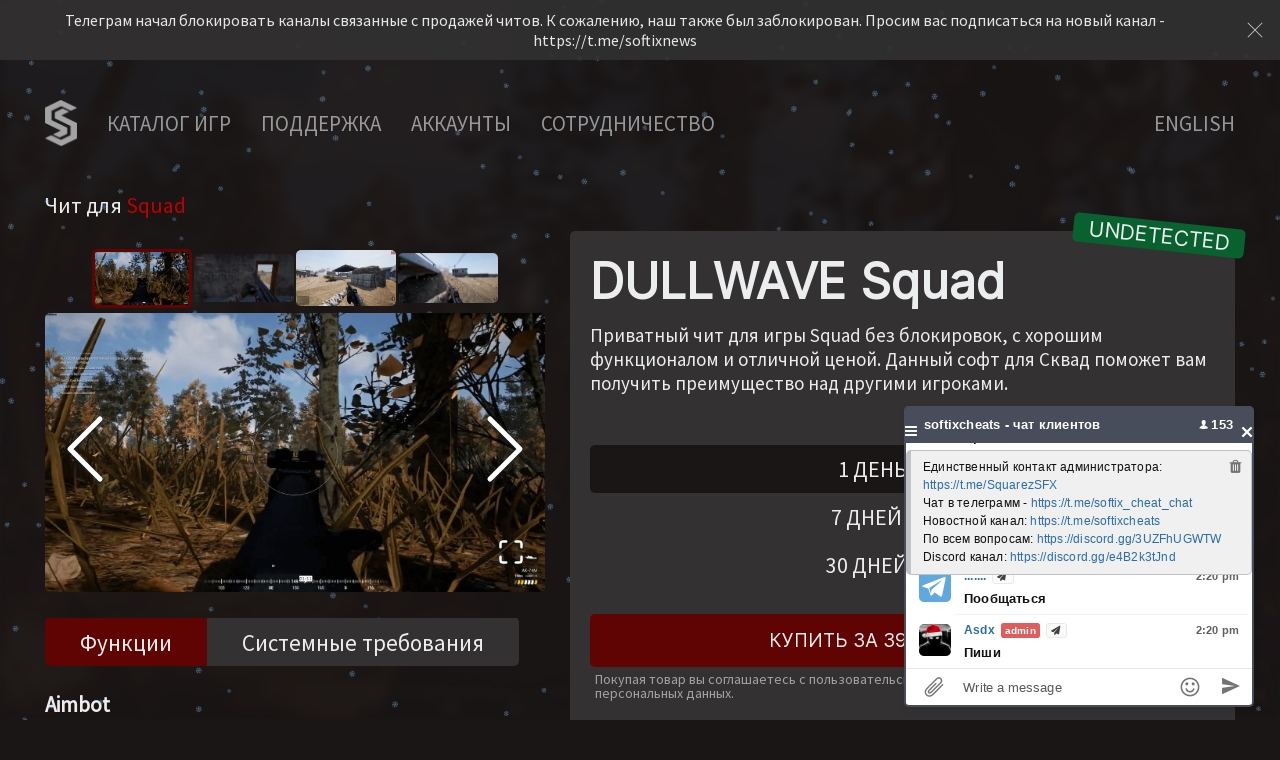

--- FILE ---
content_type: text/html; charset=utf-8
request_url: https://softixcheats.com/cheat/duelist-squad
body_size: 10855
content:
<!DOCTYPE html><html lang="ru"><head><meta charSet="utf-8"/><meta name="viewport" content="width=device-width, initial-scale=1" class="jsx-3555466692"/><title>Купить чит Duelist Squad</title><meta name="robots" content="index,follow"/><meta name="description" content="Duelist Squad - удобный и практичный софт на Squad. Имеет ESP, AIM и легкий запуск."/><meta property="og:title" content="Купить чит Duelist Squad"/><meta property="og:description" content="Duelist Squad - удобный и практичный софт на Squad. Имеет ESP, AIM и легкий запуск."/><style>
          body:before {
            opacity: 0.01 !important;
          }
        </style><meta name="next-head-count" content="8"/><link rel="apple-touch-icon" href="/apple-touch-icon.png"/><link rel="icon" href="/favicon.ico" sizes="any"/><link rel="icon" href="/icon.svg" type="image/svg+xml"/><link rel="manifest" href="/manifest.webmanifest"/><link rel="yandex-tableau-widget" href="/tableau.json"/><meta name="theme-color" content="#5f0303"/><link rel="preload" href="/_next/static/media/fe8a99a918c9dff4-s.p.woff2" as="font" type="font/woff2" crossorigin="anonymous" data-next-font="size-adjust"/><link rel="preload" href="/_next/static/media/c811b3fc1b41c454-s.p.woff2" as="font" type="font/woff2" crossorigin="anonymous" data-next-font="size-adjust"/><link rel="preload" href="/_next/static/css/6faae4cfc701ff20.css" as="style"/><link rel="stylesheet" href="/_next/static/css/6faae4cfc701ff20.css" data-n-g=""/><link rel="preload" href="/_next/static/css/48335a49232e1d2c.css" as="style"/><link rel="stylesheet" href="/_next/static/css/48335a49232e1d2c.css" data-n-p=""/><noscript data-n-css=""></noscript><script defer="" nomodule="" src="/_next/static/chunks/polyfills-c67a75d1b6f99dc8.js"></script><script src="/_next/static/chunks/webpack-3c3f5687d08cae0e.js" defer=""></script><script src="/_next/static/chunks/framework-b20e9722cfc7fb3b.js" defer=""></script><script src="/_next/static/chunks/main-732310f32652ef6a.js" defer=""></script><script src="/_next/static/chunks/pages/_app-62ac82aadf290bd6.js" defer=""></script><script src="/_next/static/chunks/228-2200fc3c621abc62.js" defer=""></script><script src="/_next/static/chunks/822-0583ef1ba02756e8.js" defer=""></script><script src="/_next/static/chunks/566-f5fd8ba284f32b19.js" defer=""></script><script src="/_next/static/chunks/pages/cheat/%5Bslug%5D-d4ee2c50ab8483d9.js" defer=""></script><script src="/_next/static/Ncb2FlrWNtLidZAR22Vv0/_buildManifest.js" defer=""></script><script src="/_next/static/Ncb2FlrWNtLidZAR22Vv0/_ssgManifest.js" defer=""></script><style id="__jsx-3555466692">:root{--font-base:'__Source_Sans_Pro_777289', '__Source_Sans_Pro_Fallback_777289';--font-heading:'__Inter_55c717', '__Inter_Fallback_55c717'}</style></head><body><div id="__next"><header class="Header_header__NLhag" data-path="cheat" style="margin-top:0;opacity:0"><div class="container-header"><a class="Header_item__Br4px Header_logo__SAQTw  " href="/"><img alt="Логотип" loading="lazy" width="32" height="46" decoding="async" data-nimg="1" class="Header_letter__siFjO" style="color:transparent" src="/svg/logo.png"/></a><a class="Header_item__Br4px " href="/games"><p>Каталог игр</p></a><a class="Header_item__Br4px " href="/support"><p>Поддержка</p></a><a class="Header_item__Br4px " href="/accounts"><p>Аккаунты</p></a><a class="Header_item__Br4px " href="/partnership"><p>Сотрудничество</p></a><div class="Header_mobile__bHwog "><a class="Header_item__Br4px " href="/games"><p>Каталог игр</p></a><a class="Header_item__Br4px " href="/support"><p>Поддержка</p></a><a class="Header_item__Br4px " href="/accounts"><p>Аккаунты</p></a><a class="Header_item__Br4px " href="/payment"><p>Оплата</p></a><a class="Header_item__Br4px " href="/terms"><p>Соглашение</p></a><a class="Header_item__Br4px " href="/personal"><p>Персональные данные</p></a><a class="Header_item__Br4px " href="/partnership"><p>Сотрудничество</p></a></div><div class="Header_icon__flLxz undefined Header_left__I17j7"><p>ENGLISH</p></div><div class="Header_icon__flLxz Header_list__pqMHt  "><svg xmlns="http://www.w3.org/2000/svg" width="32" height="32" fill="currentColor" viewBox="0 0 256 256"><path d="M228,128a12,12,0,0,1-12,12H40a12,12,0,0,1,0-24H216A12,12,0,0,1,228,128ZM40,76H216a12,12,0,0,0,0-24H40a12,12,0,0,0,0,24ZM216,180H40a12,12,0,0,0,0,24H216a12,12,0,0,0,0-24Z"></path></svg></div></div></header><canvas height="0" width="0" style="pointer-events:none;background-color:transparent;position:absolute;top:0;left:0;width:100%;height:100%;opacity:0.7" data-testid="SnowfallCanvas"></canvas><main><div class="static-cheat-bg" style="background-image:url(https://admin.softixcheats.com/uploads/duelistsquad_1_d97b716ef8_d62b895dee.jpeg)"></div><div class="Cheat_top__TYUAr Cheat_wrapper__7rDtV container"><div style="opacity:0;transform:translateX(-100px) translateZ(0)"><p class="Cheat_forGames__AufTF"> <!-- -->Чит для <a href="/game/gamesquad"> <!-- -->Squad<!-- --> </a></p><div class="Cheat_title__SeclY" data-mobile="true"> <p>DULLWAVE Squad</p></div><div data-mobile="true" style="opacity:0;transform:translateX(100px) translateZ(0)"><div class="Cheat_description__LJUFN Cheat_mobile__yiGo3"><p>Приватный чит для игры Squad без блокировок, с хорошим функционалом и отличной ценой. Данный софт для Сквад поможет вам получить преимущество над другими игроками.</p></div></div><div class="image-gallery" aria-live="polite"><div class="image-gallery-content top"><div class="image-gallery-slide-wrapper top"><div class="image-gallery-slides"></div><button type="button" class="image-gallery-icon image-gallery-fullscreen-button" aria-label="Open Fullscreen"><svg class="image-gallery-svg" xmlns="http://www.w3.org/2000/svg" viewBox="0 0 24 24" fill="none" stroke="currentColor" stroke-width="2" stroke-linecap="round" stroke-linejoin="round"><path d="M8 3H5a2 2 0 0 0-2 2v3m18 0V5a2 2 0 0 0-2-2h-3m0 18h3a2 2 0 0 0 2-2v-3M3 16v3a2 2 0 0 0 2 2h3"></path></svg></button></div></div></div><p data-mobile="true" class="Cheat_mobileTitle__wocVq" style="opacity:0;transform:translateX(100px) translateZ(0)">Выберите необходимый тарифный план подписки</p><div class="Cheat_mobileStatus__SP2Dz Cheat_undetected__ysPey Cheat_ru__iNo_A" data-mobile="true" style="opacity:0;transform:translateX(100px) translateZ(0)"><div class="Prices_wrapper__oPSeZ"><div class="Prices_prices__oakl0"><div class="Prices_button__f3FQX Prices_buttonActive__Mna6P"> <!-- -->1 день<!-- --> - <!-- -->390<!-- -->Р<!-- --> </div><div class="Prices_button__f3FQX null"> <!-- -->7 дней<!-- --> - <!-- -->1500<!-- -->Р<!-- --> </div><div class="Prices_button__f3FQX null"> <!-- -->30 дней<!-- --> - <!-- -->2700<!-- -->Р<!-- --> </div></div><a target="_blank" class="button cheat" href="https://eliteseller.ru/good/e997e45a-cf6d-4631-ba55-d8bd76ef1d0b">Купить за 390Р на 1 день</a><p class="Prices_agree__2A4ap">Покупая товар вы соглашаетесь с пользовательским соглашением и соглашаетесь на обработку персональных данных.</p></div></div><p data-mobile="true" class="Cheat_mobileTitle__wocVq" style="opacity:0;transform:translateX(100px) translateZ(0)">Функционал и системные требования</p><div class="Cheat_tabs__OAxiZ" data-rttabs="true"><ul class="react-tabs__tab-list" role="tablist"><li class="react-tabs__tab react-tabs__tab--selected" role="tab" id="tab:R24qqm:0" aria-selected="true" aria-disabled="false" aria-controls="panel:R24qqm:0" tabindex="0" data-rttab="true"> <!-- -->Функции<!-- --> </li><li class="react-tabs__tab" role="tab" id="tab:R24qqm:1" aria-selected="false" aria-disabled="false" aria-controls="panel:R24qqm:1" data-rttab="true"> <!-- -->Системные требования<!-- --> </li></ul><div class="react-tabs__tab-panel react-tabs__tab-panel--selected" role="tabpanel" id="panel:R24qqm:0" aria-labelledby="tab:R24qqm:0"><div><div class="Cheat_functions__y1QNm"><p><strong>Aimbot</strong></p>
<ul>
<li>Silent Aim</li>
<li>Bind</li>
<li>Bone</li>
<li>DrawFOV</li>
<li>Invisibles</li>
<li>FOV</li>
<li>Smooth</li>
<li>Distance</li>
</ul>
<p><strong>Visuals</strong></p>
<ul>
<li>Style</li>
<li>Weapon</li>
<li>Skeleton</li>
<li>Distance</li>
<li>Nickname</li>
<li>HealthBar</li>
<li>Vehicle Health Bar</li>
<li>Skeleton</li>
</ul>
<p><strong>Loot</strong></p>
<ul>
<li>Tracers</li>
<li>Grenade ESP</li>
<li>Vehicle ESP</li>
<li>Motorcycle</li>
<li>Helicopter</li>
<li>Truck</li>
<li>Tunk</li>
<li>Jeep</li>
<li>APC</li>
<li>IFV</li>
<li>2D Box for Vehicle and Grenade</li>
</ul>
<p><strong>Weapon</strong></p>
<ul>
<li>NoRecoil</li>
<li>NoSpread</li>
<li>NoSway</li>
</ul></div></div></div><div class="react-tabs__tab-panel" role="tabpanel" id="panel:R24qqm:1" aria-labelledby="tab:R24qqm:1"></div></div></div><div><div class="Cheat_sticky__aLU8c Cheat_undetected__ysPey Cheat_ru__iNo_A" style="opacity:0;transform:translateX(-100px) translateZ(0)"><div class="Cheat_title__SeclY" data-mobile="false" style="opacity:0;transform:translateX(-100px) translateZ(0)"> <p>DULLWAVE Squad</p></div><div data-mobile="false" style="opacity:0;transform:translateX(-100px) translateZ(0)"><div class="Cheat_description__LJUFN"><p>Приватный чит для игры Squad без блокировок, с хорошим функционалом и отличной ценой. Данный софт для Сквад поможет вам получить преимущество над другими игроками.</p></div></div><div data-mobile="false" style="opacity:0;transform:translateX(-100px) translateZ(0)"><div class="Prices_wrapper__oPSeZ"><div class="Prices_prices__oakl0"><div class="Prices_button__f3FQX Prices_buttonActive__Mna6P"> <!-- -->1 день<!-- --> - <!-- -->390<!-- -->Р<!-- --> </div><div class="Prices_button__f3FQX null"> <!-- -->7 дней<!-- --> - <!-- -->1500<!-- -->Р<!-- --> </div><div class="Prices_button__f3FQX null"> <!-- -->30 дней<!-- --> - <!-- -->2700<!-- -->Р<!-- --> </div></div><a target="_blank" class="button cheat" href="https://eliteseller.ru/good/e997e45a-cf6d-4631-ba55-d8bd76ef1d0b">Купить за 390Р на 1 день</a><p class="Prices_agree__2A4ap">Покупая товар вы соглашаетесь с пользовательским соглашением и соглашаетесь на обработку персональных данных.</p></div></div></div><div class="tags"><p class="tag">Чит squad</p><p class="tag">Купить читы squad</p><p class="tag">squad</p><p class="tag">squad aim</p><p class="tag">squad esp</p><p class="tag">Читы squad </p><p class="tag">скачать читы squad</p></div></div></div></main><footer class="Footer_footer__Q5T55" style="opacity:0"><p class="Footer_copyright__waMAS">Softix @ <!-- -->2026</p><div style="margin:0 15px"><a href="https://yougame.biz">Мы продаём на YOUGAME</a></div><a class="Footer_item__VZ5Ff Footer_first__0Jswm " href="/payment"><p>Оплата</p></a><a class="Footer_item__VZ5Ff " href="/terms"><p>Пользовательское соглашение</p></a><a class="Footer_item__VZ5Ff Footer_last__dYRSp " href="/personal"><p>Персональные данные</p></a></footer><div style="width:8px;height:8px;background-color:rgba(95,3,3, 0.4);z-index:999;display:flex;justify-content:center;align-items:center;position:fixed;border-radius:50%;pointer-events:none;transform:translate(-50%, -50%);transition:opacity 0.15s ease-in-out, height 0.2s ease-in-out, width 0.2s ease-in-out"></div><div style="width:8px;height:8px;background-color:rgba(95,3,3, 1);z-index:999;display:flex;justify-content:center;align-items:center;position:fixed;border-radius:50%;pointer-events:none;transform:translate(-50%, -50%);transition:opacity 0.15s ease-in-out, height 0.2s ease-in-out, width 0.2s ease-in-out"><div style="opacity:0;transition:opacity 0.3s ease-in-out"></div></div></div><script id="__NEXT_DATA__" type="application/json">{"props":{"pageProps":{"cheat":{"id":293,"attributes":{"title":"DULLWAVE Squad","slug":"duelist-squad","createdAt":"2024-05-06T18:59:20.635Z","updatedAt":"2024-10-30T23:04:07.660Z","publishedAt":"2024-05-06T18:59:21.781Z","order":156,"status":"undetected","description_short_ru":"Приватный чит для игры Squad без блокировок, с хорошим функционалом и отличной ценой. Данный софт для Сквад поможет вам получить преимущество над другими игроками.","description_short_en":"Private cheat for the game Squad without blocking, with good functionality and an excellent price. This software for Squad will help you gain an advantage over other players.","description_full_ru":"**Aimbot**\n- Silent Aim\n- Bind\n- Bone\n- DrawFOV\n- Invisibles\n- FOV\n- Smooth\n- Distance\n\n**Visuals**\n- Style\n- Weapon\n- Skeleton\n- Distance\n- Nickname\n- HealthBar\n- Vehicle Health Bar\n- Skeleton\n\n**Loot**\n- Tracers\n- Grenade ESP\n- Vehicle ESP\n- Motorcycle\n- Helicopter\n- Truck\n- Tunk\n- Jeep\n- APC\n- IFV\n- 2D Box for Vehicle and Grenade\n\n**Weapon**\n- NoRecoil\n- NoSpread\n- NoSway","description_full_en":"**Aimbot**\n- Silent Aim\n- Bind\n- Bone\n- DrawFOV\n- Invisibles\n- FOV\n- Smooth\n- Distance\n\n**Visuals**\n- Style\n- Weapon\n- Skeleton\n- Distance\n- Nickname\n- HealthBar\n- Vehicle Health Bar\n- Skeleton\n\n**Loot**\n- Tracers\n- Grenade ESP\n- Vehicle ESP\n- Motorcycle\n- Helicopter\n- Truck\n- Tunk\n- Jeep\n- APC\n- IFV\n- 2D Box for Vehicle and Grenade\n\n**Weapon**\n- NoRecoil\n- NoSpread\n- NoSway","seo_title_ru":"Купить чит Duelist Squad","seo_title_en":"Buy cheat Duelist Squad","seo_description_ru":"Duelist Squad - удобный и практичный софт на Squad. Имеет ESP, AIM и легкий запуск.","seo_description_en":"Duelist Squad is a convenient and practical software for Squad. Has ESP, AIM and easy start.","thread_id":null,"game":{"data":{"id":57,"attributes":{"title":"Squad","slug":"gamesquad","order":15,"createdAt":"2023-06-03T21:31:56.123Z","updatedAt":"2024-07-22T00:48:21.616Z","publishedAt":"2023-06-03T21:31:57.523Z","price_from_ru":150,"price_from_en":2,"description_ru":"На нашем сайте предлагаем вам купить чит для Squad, у нас только приватные, рабочие читы для Сквад, Squad.","description_en":"On our website we offer you to buy a cheat for Squad, we have only private, working cheats for Squad.","marker":null,"bottom_ru":"SQUAD – командный и реалистичный шутер от первого лица, который предлагает тяжелейшие условия для выживания. Быть сильнейшим в этой игре крайне сложно, но можно попробовать, особенно если вы решите воспользоваться читами, которые значительно повысят ваши шансы на победу.\n\nНаборы наемников\nНа этот раз мы предлагаем вам две сборки читов: Ring и Private. Первый набор отличается минимальным набором читов и низкой стоимостью. Второй набор имеет полный комплект читов и дополнительную защиту от определения и бана. В любом случае каждый набор пригодится вам в использовании, а что касается набора функций, то вам могут встретиться следующие варианты:\n\nSpeedhack – повышает скорость перемещения и позволяет максимально быстро добираться до назначенных точек.\nVisuals – дополнительный интерфейс для настройки графики, с помощью которого можно убирать лишние объекты и даже видеть сквозь стены.\nESP – комплект подсветок на самые разные объекты.\nAimbot – вспомогательный бот, обеспечивающий меткую стрельбу с любого оружия.\nМагические пули – специальный функционал, который гарантирует попадание пуль по врагу.\nВХ на игроков – вся информация о других игроках.\nЭто лишь часть доступных читов, которые встречаются в наборах. Вам остается ознакомиться с описанием каждого набора и постараться подобрать наиболее подходящий для вас комплект. ","bottom_en":"SQUAD is a team–based and realistic first-person shooter that offers the hardest conditions for survival. Being the strongest in this game is extremely difficult, but you can try, especially if you decide to use cheats that will significantly increase your chances of winning.\n\nMercenary Sets\nThis time we offer you two cheat builds: Ring and Private. The first set is characterized by a minimal set of cheats and a low cost. The second set has a full set of cheats and additional protection against detection and ban. In any case, each set will be useful to you in use, and as for the set of functions, you may encounter the following options:\n\nSpeedhack – increases the speed of movement and allows you to get to the designated points as quickly as possible.\nVisuals is an additional interface for configuring graphics, with which you can remove unnecessary objects and even see through walls.\nESP is a set of lights for a variety of objects.\nAimbot is an auxiliary bot that provides accurate shooting with any weapon.\nMagic bullets are a special functionality that guarantees that bullets hit the enemy.\nVX on players – all information about other players.\nThis is just a part of the available cheats that are found in the kits. It remains for you to familiarize yourself with the description of each set and try to choose the most suitable set for you.","seo_title_ru":"Чит для Squad","seo_title_en":"Private cheats for Squad","seo_description_ru":"читы вар тандер, читы для вар тандер, читы на вар тандер, чит вар тандер, чит для вар тандер, чит на вар тандер, платные читы вар тандер, платные читы для вар тандер, платные читы на вар тандер, приват читы вар тандер, приват читы для вар тандер, приват читы на вар тандер, приватные читы вар тандер, приватные читы для вар тандер, приватные читы на вар тандер, купить читы вар тандер, купить читы для вар тандер, купить читы на вар тандер, купить приватные читы вар тандер, купить приватные читы для вар тандер, купить приватные на вар тандер, софт вар тандер, софт для вар тандер, софт на вар тандер, аимбот вар тандер, аим вар тандер, esp вар тандер, вх вар тандер, есп вар тандер, рабочие читы вар тандер, рабочие читы для вар тандер, рабочие читы на вар тандер, читы без бана вар тандер, читы без бана для вар тандер, читеры вар тандер, читы war thunder, читы для war thunder, читы на war thunder, чит war thunder, чит для war thunder, чит на war thunder, платные читы war thunder, платные читы для war thunder, платные читы на war thunder, приват читы war thunder, приват читы для war thunder, приват читы на war thunder, приватные читы war thunder, приватные читы для war thunder, приватные читы на war thunder, купить читы war thunder, купить читы для war thunder, купить читы на war thunder, купить приватные читы war thunder, купить приватные читы для war thunder, купить приватные на war thunder, софт war thunder, софт для war thunder, софт на war thunder, cheats war thunder, аимбот war thunder, аим war thunder, esp war thunder, вх war thunder, есп war thunder, рабочие читы war thunder, рабочие читы для war thunder, рабочие читы на war thunder, читы без бана war thunder, читы без бана для war thunder, читеры war thunder, читы вартандер, читы для вартандер, читы на вартандер, чит вартандер, чит для вартандер, чит на вартандер, платные читы вартандер, платные читы для вартандер, платные читы на вартандер, приват читы вартандер, приват читы для вартандер, приват читы на вартандер, приватные читы вартандер, приватные читы для вартандер, приватные читы на вартандер, купить читы вартандер, купить читы для вартандер, купить читы на вартандер, купить приватные читы вартандер, купить приватные читы для вартандер, купить приватные на вартандер, софт вартандер, софт для вартандер, софт на вартандер, аимбот вартандер, аим вартандер, esp вартандер, вх вартандер, есп вартандер, рабочие читы вартандер, рабочие читы для вартандер, рабочие читы на вартандер, читы без бана вартандер, читы без бана для вартандер, читеры вартандер, читы тундра, читы для тундра, читы на тундра, чит тундра, чит для тундра, чит на тундра, платные читы тундра, платные читы для тундра, платные читы на тундра, приват читы тундра, приват читы для тундра, приват читы на тундра, приватные читы тундра, приватные читы для тундра, приватные читы на тундра, купить читы тундра, купить читы для тундра, купить читы на тундра, купить приватные читы тундра, купить приватные читы для тундра, купить приватные на тундра, софт тундра, софт для тундра, софт на тундра, аимбот тундра, аим тундра, esp тундра, вх тундра, есп тундра, рабочие читы тундра, рабочие читы для тундра, рабочие читы на тундра, читы без бана тундра, читы без бана для тундра, читеры тундра, читы hunt: showdown, читы для hunt: showdown, читы на hunt: showdown, чит hunt: showdown, чит для hunt: showdown, чит на hunt: showdown, платные читы hunt: showdown, платные читы для hunt: showdown, платные читы на hunt: showdown, приват читы hunt: showdown, приват читы для hunt: showdown, приват читы на hunt: showdown, приватные читы hunt: showdown, приватные читы для hunt: showdown, приватные читы на hunt: showdown, купить читы hunt: showdown, купить читы для hunt: showdown, купить читы на hunt: showdown, купить приватные читы hunt: showdown, купить приватные читы для hunt: showdown, купить приватные на hunt: showdown, софт hunt: showdown, софт для hunt: showdown, софт на hunt: showdown, аимбот hunt: showdown, аим hunt: showdown, esp hunt: showdown, вх hunt: showdown, есп hunt: showdown, рабочие читы hunt: showdown, рабочие читы для hunt: showdown, рабочие читы на hunt: showdown, читы без бана hunt: showdown, читы без бана для hunt: showdown, читеры hunt: showdown, читы хант шоудаун, читы для хант шоудаун, читы на хант шоудаун, чит хант шоудаун, чит для хант шоудаун, чит на хант шоудаун, платные читы хант шоудаун, платные читы для хант шоудаун, платные читы на хант шоудаун, приват читы хант шоудаун, приват читы для хант шоудаун, приват читы на хант шоудаун, приватные читы хант шоудаун, приватные читы для хант шоудаун, приватные читы на хант шоудаун, купить читы хант шоудаун, купить читы для хант шоудаун, купить читы на хант шоудаун, купить приватные читы хант шоудаун, купить приватные читы для хант шоудаун, купить приватные на хант шоудаун, софт хант шоудаун, софт для хант шоудаун, софт на хант шоудаун, аимбот хант шоудаун, аим хант шоудаун, esp хант шоудаун, вх хант шоудаун, есп хант шоудаун, рабочие читы хант шоудаун, рабочие читы для хант шоудаун, рабочие читы на хант шоудаун, читы без бана хант шоудаун, читы без бана для хант шоудаун, читеры хант шоудаун, читы escape from tarkov, читы для escape from tarkov, читы на escape from tarkov, чит escape from tarkov, чит для escape from tarkov, чит на escape from tarkov, платные читы escape from tarkov, платные читы для escape from tarkov, платные читы на escape from tarkov, приват читы escape from tarkov, приват читы для escape from tarkov, приват читы на escape from tarkov, приватные читы escape from tarkov, приватные читы для escape from tarkov, приватные читы на escape from tarkov, купить читы escape from tarkov, купить читы для escape from tarkov, купить читы на escape from tarkov, купить приватные читы escape from tarkov, купить приватные читы для escape from tarkov, купить приватные на escape from tarkov, софт escape from tarkov, софт для escape from tarkov, софт на escape from tarkov, аимбот escape from tarkov, аим escape from tarkov, esp escape from tarkov, вх escape from tarkov, есп escape from tarkov, рабочие читы escape from tarkov, рабочие читы для escape from tarkov, рабочие читы на escape from tarkov, читы без бана escape from tarkov, читы без бана для escape from tarkov, читеры escape from tarkov, читы tarkov, читы для tarkov, читы на tarkov, чит tarkov, чит для tarkov, чит на tarkov, платные читы tarkov, платные читы для tarkov, платные читы на tarkov, приват читы tarkov, приват читы для tarkov, приват читы на tarkov, приватные читы tarkov, приватные читы для tarkov, приватные читы на tarkov, купить читы tarkov, купить читы для tarkov, купить читы на tarkov, купить приватные читы tarkov, купить приватные читы для tarkov, купить приватные на tarkov, софт tarkov, софт для tarkov, софт на tarkov, аимбот tarkov, аим tarkov, esp tarkov, вх tarkov, есп tarkov, рабочие читы tarkov, рабочие читы для tarkov, рабочие читы на tarkov, читы без бана tarkov, читы без бана для tarkov, читеры tarkov, читы eft, читы для eft, читы на eft, чит eft, чит для eft, чит на eft, платные читы eft, платные читы для eft, платные читы на eft, приват читы eft, приват читы для eft, приват читы на eft, приватные читы eft, приватные читы для eft, приватные читы на eft, купить читы eft, купить читы для eft, купить читы на eft, купить приватные читы eft, купить приватные читы для eft, купить приватные на eft, софт eft, софт для eft, софт на eft, аимбот eft, аим eft, esp eft, вх eft, есп eft, рабочие читы eft, рабочие читы для eft, рабочие читы на eft, читы без бана eft, читы без бана для eft, читеры eft, читы тарков, читы для тарков, читы на тарков, чит тарков, чит для тарков, чит на тарков, платные читы тарков, платные читы для тарков, платные читы на тарков, приват читы тарков, приват читы для тарков, приват читы на тарков, приватные читы тарков, приватные читы для тарков, приватные читы на тарков, купить читы тарков, купить читы для тарков, купить читы на тарков, купить приватные читы тарков, купить приватные читы для тарков, купить приватные на тарков, софт тарков, софт для тарков, софт на тарков, аимбот тарков, аим тарков, esp тарков, вх тарков, есп тарков, рабочие читы тарков, рабочие читы для тарков, рабочие читы на тарков, читы без бана тарков, читы без бана для тарков, читеры тарков, читы ефт, читы для ефт, читы на ефт, чит ефт, чит для ефт, чит на ефт, платные читы ефт, платные читы для ефт, платные читы на ефт, приват читы ефт, приват читы для ефт, приват читы на ефт, приватные читы ефт, приватные читы для ефт, приватные читы на ефт, купить читы ефт, купить читы для ефт, купить читы на ефт, купить приватные читы ефт, купить приватные читы для ефт, купить приватные на ефт, софт ефт, софт для ефт, софт на ефт, аимбот ефт, аим ефт, esp ефт, вх ефт, есп ефт, рабочие читы ефт, рабочие читы для ефт, рабочие читы на ефт, читы без бана ефт, читы без бана для ефт, читеры ефт, читы dayz, читы для dayz, читы на dayz, чит dayz, чит для dayz, чит на dayz, платные читы dayz, платные читы для dayz, платные читы на dayz, приват читы dayz, приват читы для dayz, приват читы на dayz, приватные читы dayz, приватные читы для dayz, приватные читы на dayz, купить читы dayz, купить читы для dayz, купить читы на dayz, купить приватные читы dayz, купить приватные читы для dayz, купить приватные на dayz, софт dayz, софт для dayz, софт на dayz, аимбот dayz, аим dayz, esp dayz, вх dayz, есп dayz, рабочие читы dayz, рабочие читы для dayz, рабочие читы на dayz, читы без бана dayz, читы без бана для dayz, читеры dayz, читы dayz standalone, читы для dayz standalone, читы на dayz standalone, чит dayz standalone, чит для dayz standalone, чит на dayz standalone, платные читы dayz standalone, платные читы для dayz standalone, платные читы на dayz standalone, приват читы dayz standalone, приват читы для dayz standalone, приват читы на dayz standalone, приватные читы dayz standalone, приватные читы для dayz standalone, приватные читы на dayz standalone, купить читы dayz standalone, купить читы для dayz standalone, купить читы на dayz standalone, купить приватные читы dayz standalone, купить приватные читы для dayz standalone, купить приватные на dayz standalone, софт dayz standalone, софт для dayz standalone, софт на dayz standalone, аимбот dayz standalone, аим dayz standalone, esp dayz standalone, вх dayz standalone, есп dayz standalone, рабочие читы dayz standalone, рабочие читы для dayz standalone, рабочие читы на dayz standalone, читы без бана dayz standalone, читы без бана для dayz standalone, читеры dayz standalone, читы дейз, читы для дейз, читы на дейз, чит дейз, чит для дейз, чит на дейз, платные читы дейз, платные читы для дейз, платные читы на дейз, приват читы дейз, приват читы для дейз, приват читы на дейз, приватные читы дейз, приватные читы для дейз, приватные читы на дейз, купить читы дейз, купить читы для дейз, купить читы на дейз, купить приватные читы дейз, купить приватные читы для дейз, купить приватные на дейз, софт дейз, софт для дейз, софт на дейз, аимбот дейз, аим дейз, esp дейз, вх дейз, есп дейз, рабочие читы дейз, рабочие читы для дейз, рабочие читы на дейз, читы без бана дейз, читы без бана для дейз, читеры дейз, cheats dayz standalone, cheats dayz, читы apex legends, читы для apex legends, читы на apex legends, чит apex legends, чит для apex legends, чит на apex legends, платные читы apex legends, платные читы для apex legends, платные читы на apex legends, приват читы apex legends, приват читы для apex legends, приват читы на apex legends, приватные читы apex legends, приватные читы для apex legends, приватные читы на apex legends, купить читы apex legends, купить читы для apex legends, купить читы на apex legends, купить приватные читы apex legends, купить приватные читы для apex legends, купить приватные на apex legends, софт apex legends, софт для apex legends, софт на apex legends, аимбот apex legends, аим apex legends, esp apex legends, вх apex legends, есп apex legends, рабочие читы apex legends, рабочие читы для apex legends, рабочие читы на apex legends, читы без бана apex legends, читы без бана для apex legends, читеры apex legends, читы apex, читы для apex, читы на apex, чит apex, чит для apex, чит на apex, платные читы apex, платные читы для apex, платные читы на apex, приват читы apex, приват читы для apex, приват читы на apex, приватные читы apex, приватные читы для apex, приватные читы на apex, купить читы apex, купить читы для apex, купить читы на apex, купить приватные читы apex, купить приватные читы для apex, купить приватные на apex, софт apex, софт для apex, софт на apex, аимбот apex, аим apex, esp apex, вх apex, есп apex, рабочие читы apex, рабочие читы для apex, рабочие читы на apex, читы без бана apex, читы без бана для apex, читеры apex, cheats apex, читы апекс, читы для апекс, читы на апекс, чит апекс, чит для апекс, чит на апекс, платные читы апекс, платные читы для апекс, платные читы на апекс, приват читы апекс, приват читы для апекс, приват читы на апекс, приватные читы апекс, приватные читы для апекс, приватные читы на апекс, купить читы апекс, купить читы для апекс, купить читы на апекс, купить приватные читы апекс, купить приватные читы для апекс, купить приватные на апекс, софт апекс, софт для апекс, софт на апекс, аимбот апекс, аим апекс, esp апекс, вх апекс, есп апекс, рабочие читы апекс, рабочие читы для апекс, рабочие читы на апекс, читы без бана апекс, читы без бана для апекс, читеры апекс, читы unturned, читы для unturned, читы на unturned, чит unturned, чит для unturned, чит на unturned, платные читы unturned, платные читы для unturned, платные читы на unturned, приват читы unturned, приват читы для unturned, приват читы на unturned, приватные читы unturned, приватные читы для unturned, приватные читы на unturned, купить читы unturned, купить читы для unturned, купить читы на unturned, купить приватные читы unturned, купить приватные читы для unturned, купить приватные на unturned, софт unturned, софт для unturned, софт на unturned, аимбот unturned, аим unturned, esp unturned, вх unturned, есп unturned, рабочие читы unturned, рабочие читы для unturned, рабочие читы на unturned, читы без бана unturned, читы без бана для unturned, читеры unturned, читы антюрнед, читы для антюрнед, читы на антюрнед, чит антюрнед, чит для антюрнед, чит на антюрнед, платные читы антюрнед, платные читы для антюрнед, платные читы на антюрнед, приват читы антюрнед, приват читы для антюрнед, приват читы на антюрнед, приватные читы антюрнед, приватные читы для антюрнед, приватные читы на антюрнед, купить читы антюрнед, купить читы для антюрнед, купить читы на антюрнед, купить приватные читы антюрнед, купить приватные читы для антюрнед, купить приватные на антюрнед, софт антюрнед, софт для антюрнед, софт на антюрнед, аимбот антюрнед, аим антюрнед, esp антюрнед, вх антюрнед, есп антюрнед, рабочие читы антюрнед, рабочие читы для антюрнед, рабочие читы на антюрнед, читы без бана антюрнед, читы без бана для антюрнед, читеры антюрнед, читы rust, читы для rust, читы на rust, чит rust, чит для rust, чит на rust, платные читы rust, платные читы для rust, платные читы на rust, приват читы rust, приват читы для rust, приват читы на rust, приватные читы rust, приватные читы для rust, приватные читы на rust, купить читы rust, купить читы для rust, купить читы на rust, купить приватные читы rust, купить приватные читы для rust, купить приватные на rust, софт rust, софт для rust, софт на rust, аимбот rust, аим rust, esp rust, вх rust, есп rust, рабочие читы rust, рабочие читы для rust, рабочие читы на rust, читы без бана rust, читы без бана для rust, читеры rust, читы раст, читы для раст, читы на раст, чит раст, чит для раст, чит на раст, платные читы раст, платные читы для раст, платные читы на раст, приват читы раст, приват читы для раст, приват читы на раст, приватные читы раст, приватные читы для раст, приватные читы на раст, купить читы раст, купить читы для раст, купить читы на раст, купить приватные читы раст, купить приватные читы для раст, купить приватные на раст, софт раст, софт для раст, софт на раст, аимбот раст, аим раст, esp раст, вх раст, есп раст, рабочие читы раст, рабочие читы для раст, рабочие читы на раст, читы без бана раст, читы без бана для раст, читеры раст","seo_description_en":null}}},"media":{"data":[{"id":1492,"attributes":{"name":"duelistsquad_1_d97b716ef8.jpeg","alternativeText":null,"caption":null,"width":1278,"height":715,"formats":{"thumbnail":{"name":"thumbnail_duelistsquad_1_d97b716ef8.jpeg","hash":"thumbnail_duelistsquad_1_d97b716ef8_3a4871653b","ext":".jpeg","mime":"image/jpeg","path":null,"width":245,"height":137,"size":10.6,"url":"/uploads/thumbnail_duelistsquad_1_d97b716ef8_3a4871653b.jpeg"}},"hash":"duelistsquad_1_d97b716ef8_3a4871653b","ext":".jpeg","mime":"image/jpeg","size":169.92,"url":"/uploads/duelistsquad_1_d97b716ef8_3a4871653b.jpeg","previewUrl":null,"provider":"local","provider_metadata":null,"createdAt":"2024-05-06T18:53:41.727Z","updatedAt":"2024-05-06T18:53:41.727Z"}},{"id":1493,"attributes":{"name":"duelistsquad_b_K7q_Ehdm603x_Pup_O_By_Rt_923463a424.jpg","alternativeText":null,"caption":null,"width":1680,"height":812,"formats":{"thumbnail":{"name":"thumbnail_duelistsquad_b_K7q_Ehdm603x_Pup_O_By_Rt_923463a424.jpg","hash":"thumbnail_duelistsquad_b_K7q_Ehdm603x_Pup_O_By_Rt_923463a424_e0681c029f","ext":".jpg","mime":"image/jpeg","path":null,"width":245,"height":118,"size":4.74,"url":"/uploads/thumbnail_duelistsquad_b_K7q_Ehdm603x_Pup_O_By_Rt_923463a424_e0681c029f.jpg"}},"hash":"duelistsquad_b_K7q_Ehdm603x_Pup_O_By_Rt_923463a424_e0681c029f","ext":".jpg","mime":"image/jpeg","size":101.7,"url":"/uploads/duelistsquad_b_K7q_Ehdm603x_Pup_O_By_Rt_923463a424_e0681c029f.jpg","previewUrl":null,"provider":"local","provider_metadata":null,"createdAt":"2024-05-06T18:53:41.789Z","updatedAt":"2024-05-06T18:53:41.789Z"}},{"id":1494,"attributes":{"name":"duelistsquad_r_Or_RY_792_Rk_Rsqfd33_X_Ar_ce44c38db8.jpg","alternativeText":null,"caption":null,"width":1280,"height":720,"formats":{"thumbnail":{"name":"thumbnail_duelistsquad_r_Or_RY_792_Rk_Rsqfd33_X_Ar_ce44c38db8.jpg","hash":"thumbnail_duelistsquad_r_Or_RY_792_Rk_Rsqfd33_X_Ar_ce44c38db8_3b129e0a00","ext":".jpg","mime":"image/jpeg","path":null,"width":245,"height":138,"size":7.47,"url":"/uploads/thumbnail_duelistsquad_r_Or_RY_792_Rk_Rsqfd33_X_Ar_ce44c38db8_3b129e0a00.jpg"}},"hash":"duelistsquad_r_Or_RY_792_Rk_Rsqfd33_X_Ar_ce44c38db8_3b129e0a00","ext":".jpg","mime":"image/jpeg","size":87.39,"url":"/uploads/duelistsquad_r_Or_RY_792_Rk_Rsqfd33_X_Ar_ce44c38db8_3b129e0a00.jpg","previewUrl":null,"provider":"local","provider_metadata":null,"createdAt":"2024-05-06T18:53:41.808Z","updatedAt":"2024-05-06T18:53:41.808Z"}},{"id":1495,"attributes":{"name":"duelistsquad_TJ_Wk_Z9n26_Yui_JB_Jo_TXKZ_6699590f78.jpg","alternativeText":null,"caption":null,"width":1680,"height":835,"formats":{"thumbnail":{"name":"thumbnail_duelistsquad_TJ_Wk_Z9n26_Yui_JB_Jo_TXKZ_6699590f78.jpg","hash":"thumbnail_duelistsquad_TJ_Wk_Z9n26_Yui_JB_Jo_TXKZ_6699590f78_1af67ab8c9","ext":".jpg","mime":"image/jpeg","path":null,"width":245,"height":121,"size":6.6,"url":"/uploads/thumbnail_duelistsquad_TJ_Wk_Z9n26_Yui_JB_Jo_TXKZ_6699590f78_1af67ab8c9.jpg"}},"hash":"duelistsquad_TJ_Wk_Z9n26_Yui_JB_Jo_TXKZ_6699590f78_1af67ab8c9","ext":".jpg","mime":"image/jpeg","size":156.79,"url":"/uploads/duelistsquad_TJ_Wk_Z9n26_Yui_JB_Jo_TXKZ_6699590f78_1af67ab8c9.jpg","previewUrl":null,"provider":"local","provider_metadata":null,"createdAt":"2024-05-06T18:53:41.835Z","updatedAt":"2024-05-06T18:53:41.835Z"}}]},"characteristic_ru":[{"id":2364,"title":"Поддерживаемые системы:","text":"Windows 10 [ 1903, 1909, 2004, 20H1, 20H2, 21H1, 21H2 ]"},{"id":2365,"title":"Поддерживаемые процессоры:","text":"Intel и AMD"},{"id":2366,"title":"Поддерживаемые режимы игры:","text":"Полноэкранный, Безрамочный, Оконный"}],"image_cover":{"data":{"id":1491,"attributes":{"name":"duelistsquad_1_d97b716ef8.jpeg","alternativeText":null,"caption":null,"width":1278,"height":715,"formats":{"thumbnail":{"name":"thumbnail_duelistsquad_1_d97b716ef8.jpeg","hash":"thumbnail_duelistsquad_1_d97b716ef8_d62b895dee","ext":".jpeg","mime":"image/jpeg","path":null,"width":245,"height":137,"size":10.6,"url":"/uploads/thumbnail_duelistsquad_1_d97b716ef8_d62b895dee.jpeg"}},"hash":"duelistsquad_1_d97b716ef8_d62b895dee","ext":".jpeg","mime":"image/jpeg","size":169.92,"url":"/uploads/duelistsquad_1_d97b716ef8_d62b895dee.jpeg","previewUrl":null,"provider":"local","provider_metadata":null,"createdAt":"2024-05-06T18:53:35.425Z","updatedAt":"2024-05-06T18:53:35.425Z"}}},"characteristic_en":[{"id":2367,"title":"Supported OC:","text":"Windows 10 [ 1903, 1909, 2004, 20H1, 20H2, 21H1, 21H2 ]"},{"id":2368,"title":"Supported CPU:","text":"Intel / AMD"},{"id":2369,"title":"Supported game modes:","text":"Fullscreen, Frameless, Windowed"}],"price_ru":[{"id":1785,"title":"1 день","value":390,"link":"https://eliteseller.ru/good/e997e45a-cf6d-4631-ba55-d8bd76ef1d0b"},{"id":1786,"title":"7 дней","value":1500,"link":"https://eliteseller.ru/good/e997e45a-cf6d-4631-ba55-d8bd76ef1d0b"},{"id":1787,"title":"30 дней","value":2700,"link":"https://eliteseller.ru/good/e997e45a-cf6d-4631-ba55-d8bd76ef1d0b"}],"price_en":[{"id":1788,"title":"1 day","value":4,"link":"https://eliteseller.ru/good/e997e45a-cf6d-4631-ba55-d8bd76ef1d0b"},{"id":1789,"title":"7 days","value":15,"link":"https://eliteseller.ru/good/e997e45a-cf6d-4631-ba55-d8bd76ef1d0b"},{"id":1790,"title":"30 days","value":27,"link":"https://eliteseller.ru/good/e997e45a-cf6d-4631-ba55-d8bd76ef1d0b"}],"video":[],"tags_ru":[{"id":250,"name":"Чит squad"},{"id":251,"name":"Купить читы squad"},{"id":252,"name":"squad"},{"id":253,"name":"squad aim"},{"id":254,"name":"squad esp"},{"id":255,"name":"Читы squad "},{"id":256,"name":"скачать читы squad"}],"tags_en":[{"id":257,"name":"Squad cheat"},{"id":258,"name":"Squad hacks"},{"id":259,"name":"aim squad"}]}},"api":"https://admin.softixcheats.com","__lang":"ru","__namespaces":{"header":{"status":"Статус читов","catalog":"Каталог игр","faq":"FAQ","partnership":"Сотрудничество","news":"Новости","support":"Поддержка","accounts":"Аккаунты","tooltip_light_on":"Включить тёмную тему","tooltip_light_off":"Включить светлую тему","tooltip_language":"Switch to english","tooltip_cart":"Мои покупки","payment":"Оплата","terms":"Соглашение","personal":"Персональные данные"},"footer":{"payment":"Оплата","terms":"Пользовательское соглашение","personal":"Персональные данные"},"cheat":{"seo_title":"Чит","seo_description":"Мы предоставляем возможность приобрести приватные читы от проверенных команд  для популярных онлайн игр, таких как Dayz, Escape From Tarkov, Rust, Warzone 2 и многие другие."}}},"__N_SSG":true},"page":"/cheat/[slug]","query":{"slug":"duelist-squad"},"buildId":"Ncb2FlrWNtLidZAR22Vv0","isFallback":false,"gsp":true,"locale":"ru","locales":["ru","en"],"defaultLocale":"ru","scriptLoader":[]}</script><script>
          (function(m,e,t,r,i,k,a){m[i]=m[i]||function(){(m[i].a=m[i].a||[]).push(arguments)};
          m[i].l=1*new Date();
          for (var j = 0; j < document.scripts.length; j++) {if (document.scripts[j].src === r) { return; }}
          k=e.createElement(t),a=e.getElementsByTagName(t)[0],k.async=1,k.src=r,a.parentNode.insertBefore(k,a)})
          (window, document, "script", "https://mc.yandex.ru/metrika/tag.js", "ym");
       
          ym(91686416, "init", {
               clickmap:true,
               trackLinks:true,
               accurateTrackBounce:true
          });</script></body></html>

--- FILE ---
content_type: text/css; charset=UTF-8
request_url: https://softixcheats.com/_next/static/css/6faae4cfc701ff20.css
body_size: 5429
content:
:root{--rt-color-white:#fff;--rt-color-dark:#222;--rt-color-success:#8dc572;--rt-color-error:#be6464;--rt-color-warning:#f0ad4e;--rt-color-info:#337ab7;--rt-opacity:0.9}.styles-module_tooltip__mnnfp{border-radius:3px;font-size:90%;left:0;opacity:0;padding:8px 16px;pointer-events:none;position:absolute;top:0;transition:opacity .3s ease-out;visibility:hidden;width:max-content;will-change:opacity,visibility}.styles-module_fixed__7ciUi{position:fixed}.styles-module_arrow__K0L3T{background:inherit;height:8px;position:absolute;transform:rotate(45deg);width:8px}.styles-module_noArrow__T8y2L{display:none}.styles-module_clickable__Bv9o7{pointer-events:auto}.styles-module_show__2NboJ{opacity:var(--rt-opacity);visibility:visible}.styles-module_dark__xNqje{background:var(--rt-color-dark);color:var(--rt-color-white)}.styles-module_light__Z6W-X{background-color:var(--rt-color-white);color:var(--rt-color-dark)}.styles-module_success__A2AKt{background-color:var(--rt-color-success);color:var(--rt-color-white)}.styles-module_warning__SCK0X{background-color:var(--rt-color-warning);color:var(--rt-color-white)}.styles-module_error__JvumD{background-color:var(--rt-color-error);color:var(--rt-color-white)}.styles-module_info__BWdHW{background-color:var(--rt-color-info);color:var(--rt-color-white)}:root{--max-width:1440px;--background:#1a1616;--background-second:#333131;--heading-base:#fff;--text-base:#ecedee;--text-base-rgb:236,237,238;--base-color:#5f0303;--base-hover:#4f0303;--rt-color-white:var(--text-base);--rt-color-dark:var(--base-color);--golden:#a66908;--yellow:#a6a308;--green:#0a6130;--red:#910838;--blue:#037086;--link:#be0000;--link-hover:#a00000;--swiper-pagination-color:var(--base-hover);--swiper-navigation-color:var(--base-hover);--swiper-theme-color:var(--base-hover)}*{box-sizing:border-box;padding:0;margin:0}body{background-color:var(--background);transition:background-color .12s ease-in-out}body,html{height:100%}#__next{display:flex;flex-flow:column nowrap;min-height:100%}#__next>main,#__next>section{flex-grow:1}a,body,button,h1,h2,h3,h4,h5,h6,input,textarea,ul{-webkit-locale:auto;white-space:normal}a,body,button,input,textarea,ul{font-family:var(--font-base);color:var(--text-base);font-size:21px;transition:color .3s ease-out}body{position:relative}body:before{content:"";position:fixed;top:0;left:0;width:100%;height:100%;background-image:url(/images/bg5.jpg);background-position:center 0;background-repeat:repeat-x;background-size:cover;opacity:.1;mix-blend-mode:exclusion;z-index:-1;-webkit-user-select:none;-moz-user-select:none;user-select:none;pointer-events:none;animation:matrix 60s linear infinite}h1,h2,h3,h4,h5,h6{font-family:var(--font-heading);color:var(--heading-base);transition:color .6s ease-out}a{display:inline-flex;text-decoration:none}a.blue{color:var(--link)}a.blue:hover{color:var(--link-hover)}.container-header{padding:0 50px}.container,.container-header{max-width:var(--max-width);margin:0 auto;width:100%}.container{padding:50px}.container h1{line-height:1;margin-bottom:25px}ol,ul{margin-left:25px}ol li::marker,ul li::marker{font-weight:300;color:rgba(var(--text-base-rgb),.7)}ol.multiply{line-height:1.3}ol.multiply,ol.multiply ol{counter-reset:item}ol.multiply>li>ol>li:first-child{margin-top:2px}ol.multiply li{margin-top:5px;display:block}ol.multiply li:before{font-weight:300;opacity:.7;content:counters(item,".") ". ";counter-increment:item}.static-cheat-bg{position:fixed;top:0;left:0;height:100%;width:100%;z-index:-100;background-size:cover;background-position:50%;opacity:.06;filter:blur(5px)}img{object-fit:cover}.slider_111 .bg{background-position:50%;background-size:cover}.button:not(.image-gallery-icon):not(.image-gallery-thumbnail),button:not(.image-gallery-icon):not(.image-gallery-thumbnail){cursor:pointer;background-color:var(--base-color);border:0;padding:15px 50px;width:-moz-fit-content;width:fit-content;text-transform:uppercase;font-size:26px;border-radius:5px;font-family:var(--font-heading);font-weight:500;transition:all .6s}.button:not(.image-gallery-icon):not(.image-gallery-thumbnail):hover,button:not(.image-gallery-icon):not(.image-gallery-thumbnail):hover{transition:.2s ease-in;background-color:var(--base-hover)}.button:not(.image-gallery-icon):not(.image-gallery-thumbnail).faq,button:not(.image-gallery-icon):not(.image-gallery-thumbnail).faq{width:100%;flex-grow:1;justify-content:center}.button:not(.image-gallery-icon):not(.image-gallery-thumbnail).cheat,button:not(.image-gallery-icon):not(.image-gallery-thumbnail).cheat{width:100%;margin-top:25px;justify-content:center;font-size:21px;padding:15px}.button:not(.image-gallery-icon):not(.image-gallery-thumbnail).slider,button:not(.image-gallery-icon):not(.image-gallery-thumbnail).slider{font-size:21px;padding:10px 25px;font-family:var(--font-base);margin-top:10px;margin-bottom:10px;z-index:3}.image-gallery-icon{color:#fff;transition:all .3s ease-out;-webkit-appearance:none;-moz-appearance:none;appearance:none;background-color:transparent;border:0;cursor:pointer;outline:none;position:absolute;z-index:4;filter:drop-shadow(0 2px 2px #1a1a1a)}@media(hover:hover)and (pointer:fine){.image-gallery-icon:hover{color:#337ab7}.image-gallery-icon:hover .image-gallery-svg{transform:scale(1.1)}}.image-gallery-icon:focus{outline:2px solid #337ab7}.image-gallery-using-mouse .image-gallery-icon:focus{outline:none}.image-gallery-fullscreen-button,.image-gallery-play-button{bottom:0;padding:20px}.image-gallery-fullscreen-button .image-gallery-svg,.image-gallery-play-button .image-gallery-svg{height:28px;width:28px}@media(max-width:768px){.image-gallery-fullscreen-button,.image-gallery-play-button{padding:15px}.image-gallery-fullscreen-button .image-gallery-svg,.image-gallery-play-button .image-gallery-svg{height:24px;width:24px}}@media(max-width:480px){.image-gallery-fullscreen-button,.image-gallery-play-button{padding:10px}.image-gallery-fullscreen-button .image-gallery-svg,.image-gallery-play-button .image-gallery-svg{height:16px;width:16px}}.image-gallery-fullscreen-button{right:0}.image-gallery-play-button{left:0}.image-gallery-left-nav,.image-gallery-right-nav{padding:50px 10px;top:50%;transform:translateY(-50%)}.image-gallery-left-nav .image-gallery-svg,.image-gallery-right-nav .image-gallery-svg{height:120px;width:60px}@media(max-width:768px){.image-gallery-left-nav .image-gallery-svg,.image-gallery-right-nav .image-gallery-svg{height:72px;width:36px}}@media(max-width:480px){.image-gallery-left-nav .image-gallery-svg,.image-gallery-right-nav .image-gallery-svg{height:48px;width:24px}}.image-gallery-left-nav[disabled],.image-gallery-right-nav[disabled]{cursor:disabled;opacity:.6;pointer-events:none}.image-gallery-left-nav{left:0}.image-gallery-right-nav{right:0}.image-gallery{-webkit-user-select:none;-moz-user-select:none;-o-user-select:none;user-select:none;-webkit-tap-highlight-color:rgba(0,0,0,0);position:relative}.image-gallery.fullscreen-modal{background:#000;bottom:0;height:100%;left:0;position:fixed;right:0;top:0;width:100%;z-index:5}.image-gallery.fullscreen-modal .image-gallery-content{top:50%;transform:translateY(-50%)}.image-gallery-content{position:relative;line-height:0;top:0}.image-gallery-content.fullscreen{background:#000}.image-gallery-content .image-gallery-slide .image-gallery-image{max-height:calc(100vh - 80px)}.image-gallery-content.left .image-gallery-slide .image-gallery-image,.image-gallery-content.right .image-gallery-slide .image-gallery-image{max-height:100vh}.image-gallery-slide-wrapper{position:relative}.image-gallery-slide-wrapper.left,.image-gallery-slide-wrapper.right{display:inline-block;width:calc(100% - 110px)}@media(max-width:768px){.image-gallery-slide-wrapper.left,.image-gallery-slide-wrapper.right{width:calc(100% - 87px)}}.image-gallery-slide-wrapper.image-gallery-rtl{direction:rtl}.image-gallery-slides{line-height:0;overflow:hidden;position:relative;white-space:nowrap;text-align:center}.image-gallery-slide{left:0;position:absolute;top:0;width:100%}.image-gallery-slide.center{position:relative}.image-gallery-slide .image-gallery-image{width:100%;object-fit:contain}.image-gallery-slide .image-gallery-description{background:rgba(0,0,0,.4);bottom:70px;color:#fff;left:0;line-height:1;padding:10px 20px;position:absolute;white-space:normal}@media(max-width:768px){.image-gallery-slide .image-gallery-description{bottom:45px;font-size:.8em;padding:8px 15px}}.image-gallery-bullets{bottom:20px;left:0;margin:0 auto;position:absolute;right:0;width:80%;z-index:4}.image-gallery-bullets .image-gallery-bullets-container{margin:0;padding:0;text-align:center}.image-gallery-bullets .image-gallery-bullet{-webkit-appearance:none;-moz-appearance:none;appearance:none;background-color:transparent;border:1px solid #fff;border-radius:50%;box-shadow:0 2px 2px #1a1a1a;cursor:pointer;display:inline-block;margin:0 5px;outline:none;padding:5px;transition:all .2s ease-out}@media(max-width:768px){.image-gallery-bullets .image-gallery-bullet{margin:0 3px;padding:3px}}@media(max-width:480px){.image-gallery-bullets .image-gallery-bullet{padding:2.7px}}.image-gallery-bullets .image-gallery-bullet:focus{transform:scale(1.2);background:#337ab7;border:1px solid #337ab7}.image-gallery-bullets .image-gallery-bullet.active{transform:scale(1.2);border:1px solid #fff;background:#fff}@media(hover:hover)and (pointer:fine){.image-gallery-bullets .image-gallery-bullet:hover{background:#337ab7;border:1px solid #337ab7}.image-gallery-bullets .image-gallery-bullet.active:hover{background:#337ab7}}.image-gallery-thumbnails-wrapper{position:relative}.image-gallery-thumbnails-wrapper.thumbnails-swipe-horizontal{touch-action:pan-y}.image-gallery-thumbnails-wrapper.thumbnails-swipe-vertical{touch-action:pan-x}.image-gallery-thumbnails-wrapper.thumbnails-wrapper-rtl{direction:rtl}.image-gallery-thumbnails-wrapper.left,.image-gallery-thumbnails-wrapper.right{display:inline-block;vertical-align:top;width:100px}@media(max-width:768px){.image-gallery-thumbnails-wrapper.left,.image-gallery-thumbnails-wrapper.right{width:81px}}.image-gallery-thumbnails-wrapper.left .image-gallery-thumbnails,.image-gallery-thumbnails-wrapper.right .image-gallery-thumbnails{height:100%;width:100%;left:0;padding:0;position:absolute;top:0}.image-gallery-thumbnails-wrapper.left .image-gallery-thumbnails .image-gallery-thumbnail,.image-gallery-thumbnails-wrapper.right .image-gallery-thumbnails .image-gallery-thumbnail{display:block;margin-right:0;padding:0}.image-gallery-thumbnails-wrapper.left .image-gallery-thumbnails .image-gallery-thumbnail+.image-gallery-thumbnail,.image-gallery-thumbnails-wrapper.right .image-gallery-thumbnails .image-gallery-thumbnail+.image-gallery-thumbnail{margin-left:0;margin-top:2px}.image-gallery-thumbnails-wrapper.left,.image-gallery-thumbnails-wrapper.right{margin:0 5px}@media(max-width:768px){.image-gallery-thumbnails-wrapper.left,.image-gallery-thumbnails-wrapper.right{margin:0 3px}}.image-gallery-thumbnails{overflow:hidden;padding:5px 0}@media(max-width:768px){.image-gallery-thumbnails{padding:3px 0}}.image-gallery-thumbnails .image-gallery-thumbnails-container{cursor:pointer;text-align:center;white-space:nowrap}.image-gallery-thumbnail{display:inline-block;border:4px solid transparent;transition:border .3s ease-out;width:100px;background:transparent;padding:0}@media(max-width:768px){.image-gallery-thumbnail{border:3px solid transparent;width:81px}}.image-gallery-thumbnail+.image-gallery-thumbnail{margin-left:2px}.image-gallery-thumbnail .image-gallery-thumbnail-inner{display:block;position:relative}.image-gallery-thumbnail .image-gallery-thumbnail-image{vertical-align:middle;width:100%;line-height:0}.image-gallery-thumbnail.active,.image-gallery-thumbnail:focus{outline:none;border:4px solid #337ab7}@media(max-width:768px){.image-gallery-thumbnail.active,.image-gallery-thumbnail:focus{border:3px solid #337ab7}}@media(hover:hover)and (pointer:fine){.image-gallery-thumbnail:hover{outline:none;border:4px solid #337ab7}}@media(hover:hover)and (pointer:fine)and (max-width:768px){.image-gallery-thumbnail:hover{border:3px solid #337ab7}}.image-gallery-thumbnail-label{box-sizing:border-box;color:#fff;font-size:1em;left:0;line-height:1em;padding:5%;position:absolute;top:50%;text-shadow:0 2px 2px #1a1a1a;transform:translateY(-50%);white-space:normal;width:100%}@media(max-width:768px){.image-gallery-thumbnail-label{font-size:.8em;line-height:.8em}}.image-gallery-index{background:rgba(0,0,0,.4);color:#fff;line-height:1;padding:10px 20px;position:absolute;right:0;top:0;z-index:4}@media(max-width:768px){.image-gallery-index{font-size:.8em;padding:5px 10px}}.react-tabs{-webkit-tap-highlight-color:rgba(0,0,0,0)}.react-tabs__tab-list{border-bottom:1px solid #aaa;margin:0 0 10px;padding:0}.react-tabs__tab{display:inline-block;border:1px solid transparent;border-bottom:none;bottom:-1px;position:relative;list-style:none;padding:6px 12px;cursor:pointer}.react-tabs__tab--selected{background:#fff;border-color:#aaa;color:#000;border-radius:5px 5px 0 0}.react-tabs__tab--disabled{color:GrayText;cursor:default}.react-tabs__tab:focus{outline:none}.react-tabs__tab:focus:after{content:"";position:absolute;height:5px;left:-4px;right:-4px;bottom:-5px;background:#fff}.react-tabs__tab-panel{display:none}.react-tabs__tab-panel--selected{display:block}.image-gallery-slide-wrapper{border-radius:5px;overflow:hidden}.image-gallery .image-gallery-slides{overflow:hidden}.image-gallery-thumbnails{margin-bottom:0}.image-gallery .image-gallery-content .image-gallery-thumbnails-container .image-gallery-thumbnail{margin-right:0;border:0;border-radius:5px;overflow:hidden;cursor:pointer;transition:all .3s}.image-gallery .image-gallery-content .image-gallery-thumbnails-container .image-gallery-thumbnail:last-child{margin-right:0}.image-gallery .image-gallery-content .image-gallery-thumbnail.active{border:3px solid var(--base-color)}.image-gallery .image-gallery-content .image-gallery-thumbnail:hover:not(.active){border:0}.image-gallery .image-gallery-content .image-gallery-icon:hover{border:0;color:var(--base-color)}.image-gallery.fullscreen-modal{z-index:25;z-index:5500}.image-gallery.fullscreen-modal .image-gallery-fullscreen-button.video{margin-bottom:75px;margin-right:15px}.image-gallery.fullscreen-modal .image-gallery-slides{border-radius:0}.image-gallery .image-gallery-fullscreen-button,.image-gallery .image-gallery-icon,.image-gallery .image-gallery-left-nav,.image-gallery button{outline:0}.image-gallery video{width:100%}.image-gallery .image-gallery-thumbnail.video{position:relative}.image-gallery .image-gallery-thumbnail.video:after{position:absolute;content:"";top:50%;left:50%;transform:translate(calc(-50% + 5px),-50%);width:0;height:0;border-style:solid;border-width:18px 0 18px 30px;border-color:transparent transparent transparent var(--base-color);z-index:3}.image-gallery .image-gallery-thumbnail.video:before{position:absolute;content:"";top:50%;left:50%;transform:translate(calc(-50% + 10px),calc(-50% + 2px));z-index:2;width:0;height:0;border-style:solid;border-width:18px 0 18px 30px;border-color:transparent transparent transparent var(--background)}.image-gallery .image-gallery-fullscreen-button.disabled{display:none}.image-gallery .image-gallery-fullscreen-button.video{margin-bottom:55px}.image-gallery .image-gallery-icon.image-gallery-left-nav.video,.image-gallery .image-gallery-icon.image-gallery-right-nav.video{margin-top:-50px}#ReactSimpleImageViewer{z-index:35}.notification{position:fixed;top:0;left:0;width:100%;z-index:5;text-align:center;background-color:var(--background-second);opacity:.9;color:#fff;padding:15px 75px}.notification,.notification .container{display:flex;flex-flow:row nowrap;justify-content:center;align-items:center}.notification .container{padding-top:0;padding-bottom:0}.notification .close{display:flex;justify-content:center;align-items:center;opacity:.8;cursor:pointer}.notification .close:hover{transition:all .3s;opacity:1}.notification p{font-size:21px;flex-grow:1;opacity:1}@media screen and (max-width:1280px){.notification{padding:10px 0}.notification p{font-size:16px}.notification .close{margin:0 15px}}@media screen and (max-width:768px){.notification{align-items:flex-end;flex-flow:column-reverse nowrap;padding:5px 0 10px}.notification .close{margin-bottom:5px;margin-right:5px}.notification p{font-size:15px}}.react-tabs__tab-list{border:0;border-radius:5px;overflow:hidden;width:-moz-fit-content;width:fit-content}.react-tabs__tab{border:0;transition:background-color .3s;border-radius:0;background-color:transparent;background-color:var(--background-second);padding:10px 35px;font-size:23px}.react-tabs__tab--selected{color:var(--text-heading);background-color:var(--base-color)}.react-tabs__tab--selected:after{display:none}.react-tabs__tab-panel{padding:15px 0}.info_banner_2{box-shadow:0 4px 8px 0 rgba(0,0,0,.2);background-color:var(--background-second);padding:15px 25px;text-align:center}.tags{display:flex;gap:5px 10px;flex-flow:row wrap;padding-top:40px}.tags .tag{background-color:#333131;padding:5px 15px}.slider_111{position:relative}.slider_111 p{position:absolute;width:calc(100% - 20px);top:10px;left:10px;padding:5px 15px}.chat-link-wrapper,.slider_111 p{text-align:center;box-shadow:0 4px 8px 0 rgba(0,0,0,.2);background-color:var(--background-second)}.chat-link-wrapper{width:100%;font-size:32px;padding:15px 25px;margin-bottom:25px;transition:all .3s}.chat-link-wrapper span{color:red}.chat-link-wrapper:hover{background-color:#3a3a3a}@media screen and (max-width:1440px){.container{padding:45px}.container-header{padding:0 45px}ol,ul{margin-left:20px}.chat-link-wrapper{font-size:29px}}@media screen and (max-width:1280px){.button:not(.image-gallery-icon):not(.image-gallery-thumbnail).cheat,button:not(.image-gallery-icon):not(.image-gallery-thumbnail).cheat{font-size:19px}.chat-link-wrapper{font-size:28px}}@media screen and (max-width:1024px){ol,ul{margin-left:15px}.chat-link-wrapper{font-size:27px}}@media screen and (max-width:920px){.container{padding:40px}.container-header{padding:0 40px}.chat-link-wrapper{font-size:26px}}@media screen and (max-width:768px){ol,ul{margin-left:10px}.chat-link-wrapper{font-size:25px}}@media screen and (max-width:680px){.container{padding:25px}.container-header{padding:0 25px}.react-tabs__tab,.react-tabs__tab-list{width:100%}.chat-link-wrapper{font-size:24px}}@media screen and (max-width:600px){.button:not(.image-gallery-icon):not(.image-gallery-thumbnail) .slider,button:not(.image-gallery-icon):not(.image-gallery-thumbnail) .slider{font-size:18px}.png-image-home img{width:100%!important}}@media screen and (max-width:480px){.container{padding:15px}.container-header{padding:0 15px}ol,ul{margin-left:5px}.button:not(.image-gallery-icon):not(.image-gallery-thumbnail).cheat,button:not(.image-gallery-icon):not(.image-gallery-thumbnail).cheat{font-size:17px;padding:15px 5px}.button:not(.image-gallery-icon):not(.image-gallery-thumbnail).slider,button:not(.image-gallery-icon):not(.image-gallery-thumbnail).slider{font-size:16px;font-size:15px}.button:not(.image-gallery-icon):not(.image-gallery-thumbnail).chat,button:not(.image-gallery-icon):not(.image-gallery-thumbnail).chat{font-size:18px}}@media screen and (max-width:375px){.button:not(.image-gallery-icon):not(.image-gallery-thumbnail).cheat,button:not(.image-gallery-icon):not(.image-gallery-thumbnail).cheat{font-size:4vw}}@media only screen and (hover:none)and (pointer:coarse){.react-tooltip{background-color:blue!important;display:none}}.Header_header__NLhag .container-header{display:flex;align-items:center;padding:25px 50px;gap:25px;position:relative}.Header_header__NLhag .container-header[data-path=home] .Header_background__MMAv6{border-radius:100%;width:64px!important;height:64px!important}.Header_header__NLhag .Header_mobile__bHwog{display:none;border-radius:5px;padding:10px;z-index:15}.Header_header__NLhag .Header_mobile__bHwog .Header_item__Br4px{display:block;padding:10px 25px;border-radius:5px;transition:background-color .3s}.Header_header__NLhag .Header_mobile__bHwog .Header_item__Br4px.Header_active__SBcCE{background-color:var(--background)}.Header_header__NLhag .Header_mobile__bHwog.Header_show__J_w_m{display:flex;flex-flow:column nowrap;background-color:var(--base-color);position:absolute;right:35px;top:85px}.Header_letter__siFjO{opacity:1}[data-theme=dark] .Header_letter__siFjO{filter:invert(0)}.Header_background__MMAv6{position:absolute;background-color:var(--base-color);height:50px;width:0;top:50%;transform:translateY(-50%);border-radius:5px;pointer-events:none;-webkit-user-select:none;-moz-user-select:none;user-select:none;z-index:-1;transition:all .3s ease-out}.Header_item__Br4px{font-weight:300;text-transform:uppercase;padding:10px 15px;text-align:center;opacity:.6}.Header_item__Br4px.Header_logo__SAQTw{margin-left:-15px;transition:transform .3s}.Header_item__Br4px.Header_active__SBcCE{opacity:1}.Header_item__Br4px p{transform:translateY(0);transition:transform .3s}.Header_item__Br4px:hover:not(.Header_active__SBcCE)>p{opacity:.8}.Header_icon__flLxz{display:flex;justify-content:center;align-items:center;cursor:pointer;opacity:.6;transition:opacity .3s ease-in}.Header_icon__flLxz:hover{transition:opacity .6s ease-out;opacity:1}.Header_icon__flLxz.Header_light__yuQKz{animation:Header_rotate__BwL_7 60s linear infinite}.Header_list__pqMHt{display:none;margin-top:5px;transition:transform .6s,margin-top .3s!important}.Header_list__pqMHt.Header_active__SBcCE{margin-top:0;transform:rotate(90deg)}@keyframes Header_rotate__BwL_7{0%{transform:rotate(0deg)}to{transform:rotate(1turn)}}.Header_left__I17j7{margin-left:auto}@media screen and (max-width:1440px){.Header_header__NLhag .container-header{gap:25px 15px;padding:25px 45px}}@media screen and (max-width:920px){.Header_header__NLhag .container-header{padding:25px 40px}}@media screen and (max-width:1060px){.Header_header__NLhag:not([data-path=home]) .Header_background__MMAv6{opacity:0}.Header_item__Br4px:not(.Header_logo__SAQTw){display:none}.Header_list__pqMHt{display:block}}@media screen and (max-width:680px){.Header_header__NLhag .container-header{padding:15px 25px}.Header_header__NLhag .Header_mobile__bHwog.Header_show__J_w_m{right:25px;top:75px}}@media screen and (max-width:480px){.Header_header__NLhag .container-header{padding:10px 15px}.Header_header__NLhag .Header_mobile__bHwog.Header_show__J_w_m{right:15px;top:65px}}.Footer_footer__Q5T55{display:flex;gap:5px;align-items:center;padding:25px 50px;transition:padding .3s}.Footer_copyright__waMAS{opacity:.7;font-weight:300;font-size:20px}.Footer_first__0Jswm{margin-left:auto}.Footer_last__dYRSp{margin-right:-7px}.Footer_item__VZ5Ff{opacity:.6;font-size:19px;padding:7px 12px;font-weight:300;text-transform:uppercase;text-align:center;transition:background-color .3s}.Footer_item__VZ5Ff.Footer_active__enBiz{border-radius:5px;opacity:1}.Footer_item__VZ5Ff p{transform:translateY(0);transition:transform .3s}.Footer_item__VZ5Ff:hover:not(.Footer_active__enBiz)>p{opacity:.8}@media screen and (max-width:1440px){.Footer_footer__Q5T55{padding:25px 45px}}@media screen and (max-width:1280px){.Footer_footer__Q5T55{flex-flow:row wrap-reverse;gap:0}.Footer_copyright__waMAS{width:100%;font-size:19px;order:10;margin-top:15px}.Footer_first__0Jswm{margin-left:-10px}.Footer_last__dYRSp{margin-right:0}}@media screen and (max-width:920px){.Footer_footer__Q5T55{padding:25px 40px}}@media screen and (max-width:768px){.Footer_footer__Q5T55{gap:5px;flex-flow:column nowrap}.Footer_first__0Jswm{margin-left:0}.Footer_copyright__waMAS{width:auto}}@media screen and (max-width:680px){.Footer_footer__Q5T55{padding:15px 25px}}@media screen and (max-width:480px){.Footer_footer__Q5T55{padding:15px}}@font-face{font-family:__Source_Sans_Pro_777289;font-style:normal;font-weight:400;font-display:swap;src:url(/_next/static/media/90ce457ee8cec043-s.woff2) format("woff2");unicode-range:U+0460-052f,U+1c80-1c88,U+20b4,U+2de0-2dff,U+a640-a69f,U+fe2e-fe2f}@font-face{font-family:__Source_Sans_Pro_777289;font-style:normal;font-weight:400;font-display:swap;src:url(/_next/static/media/fe8a99a918c9dff4-s.p.woff2) format("woff2");unicode-range:U+0301,U+0400-045f,U+0490-0491,U+04b0-04b1,U+2116}@font-face{font-family:__Source_Sans_Pro_777289;font-style:normal;font-weight:400;font-display:swap;src:url(/_next/static/media/bb83722ca01b414e-s.woff2) format("woff2");unicode-range:U+1f??}@font-face{font-family:__Source_Sans_Pro_777289;font-style:normal;font-weight:400;font-display:swap;src:url(/_next/static/media/af9d511c7a25f62f-s.woff2) format("woff2");unicode-range:U+0370-0377,U+037a-037f,U+0384-038a,U+038c,U+038e-03a1,U+03a3-03ff}@font-face{font-family:__Source_Sans_Pro_777289;font-style:normal;font-weight:400;font-display:swap;src:url(/_next/static/media/6b30462463a75ce7-s.woff2) format("woff2");unicode-range:U+0102-0103,U+0110-0111,U+0128-0129,U+0168-0169,U+01a0-01a1,U+01af-01b0,U+0300-0301,U+0303-0304,U+0308-0309,U+0323,U+0329,U+1ea0-1ef9,U+20ab}@font-face{font-family:__Source_Sans_Pro_777289;font-style:normal;font-weight:400;font-display:swap;src:url(/_next/static/media/84d4affa47fcabed-s.woff2) format("woff2");unicode-range:U+0100-02af,U+0304,U+0308,U+0329,U+1e00-1e9f,U+1ef2-1eff,U+2020,U+20a0-20ab,U+20ad-20c0,U+2113,U+2c60-2c7f,U+a720-a7ff}@font-face{font-family:__Source_Sans_Pro_777289;font-style:normal;font-weight:400;font-display:swap;src:url(/_next/static/media/0ac14a3c407fb3c4-s.woff2) format("woff2");unicode-range:U+00??,U+0131,U+0152-0153,U+02bb-02bc,U+02c6,U+02da,U+02dc,U+0304,U+0308,U+0329,U+2000-206f,U+2074,U+20ac,U+2122,U+2191,U+2193,U+2212,U+2215,U+feff,U+fffd}@font-face{font-family:__Source_Sans_Pro_Fallback_777289;src:local("Arial");ascent-override:104.41%;descent-override:28.97%;line-gap-override:0.00%;size-adjust:94.24%}.__className_777289{font-family:__Source_Sans_Pro_777289,__Source_Sans_Pro_Fallback_777289;font-weight:400;font-style:normal}.__variable_777289{--font-base:"__Source_Sans_Pro_777289","__Source_Sans_Pro_Fallback_777289"}@font-face{font-family:__Inter_55c717;font-style:normal;font-weight:400;font-display:swap;src:url(/_next/static/media/f42bb2e19a5d3aff-s.woff2) format("woff2");unicode-range:U+0460-052f,U+1c80-1c88,U+20b4,U+2de0-2dff,U+a640-a69f,U+fe2e-fe2f}@font-face{font-family:__Inter_55c717;font-style:normal;font-weight:400;font-display:swap;src:url(/_next/static/media/dc1104cda2e8d423-s.woff2) format("woff2");unicode-range:U+0301,U+0400-045f,U+0490-0491,U+04b0-04b1,U+2116}@font-face{font-family:__Inter_55c717;font-style:normal;font-weight:400;font-display:swap;src:url(/_next/static/media/b68e601d8a0cfc1f-s.woff2) format("woff2");unicode-range:U+1f??}@font-face{font-family:__Inter_55c717;font-style:normal;font-weight:400;font-display:swap;src:url(/_next/static/media/523eb9f0d422b825-s.woff2) format("woff2");unicode-range:U+0370-0377,U+037a-037f,U+0384-038a,U+038c,U+038e-03a1,U+03a3-03ff}@font-face{font-family:__Inter_55c717;font-style:normal;font-weight:400;font-display:swap;src:url(/_next/static/media/d3b7f0fd603bcea3-s.woff2) format("woff2");unicode-range:U+0102-0103,U+0110-0111,U+0128-0129,U+0168-0169,U+01a0-01a1,U+01af-01b0,U+0300-0301,U+0303-0304,U+0308-0309,U+0323,U+0329,U+1ea0-1ef9,U+20ab}@font-face{font-family:__Inter_55c717;font-style:normal;font-weight:400;font-display:swap;src:url(/_next/static/media/514c0c92c2b02e86-s.woff2) format("woff2");unicode-range:U+0100-02af,U+0304,U+0308,U+0329,U+1e00-1e9f,U+1ef2-1eff,U+2020,U+20a0-20ab,U+20ad-20c0,U+2113,U+2c60-2c7f,U+a720-a7ff}@font-face{font-family:__Inter_55c717;font-style:normal;font-weight:400;font-display:swap;src:url(/_next/static/media/c811b3fc1b41c454-s.p.woff2) format("woff2");unicode-range:U+00??,U+0131,U+0152-0153,U+02bb-02bc,U+02c6,U+02da,U+02dc,U+0304,U+0308,U+0329,U+2000-206f,U+2074,U+20ac,U+2122,U+2191,U+2193,U+2212,U+2215,U+feff,U+fffd}@font-face{font-family:__Inter_Fallback_55c717;src:local("Arial");ascent-override:90.20%;descent-override:22.48%;line-gap-override:0.00%;size-adjust:107.40%}.__className_55c717{font-family:__Inter_55c717,__Inter_Fallback_55c717;font-weight:400;font-style:normal}.__variable_55c717{--font-heading:"__Inter_55c717","__Inter_Fallback_55c717"}

--- FILE ---
content_type: text/css; charset=UTF-8
request_url: https://softixcheats.com/_next/static/css/48335a49232e1d2c.css
body_size: 1670
content:
.Gallery_embeded__atiJT{position:relative;height:0;min-height:320px;max-width:100%}.Gallery_embeded__atiJT iframe{position:absolute;top:0;left:0;width:100%;height:100%}@media screen and (max-width:600px){.Gallery_embeded__atiJT{min-height:300px}}@media screen and (max-width:500px){.Gallery_embeded__atiJT{min-height:190px}}@media screen and (max-width:400px){.Gallery_embeded__atiJT{min-height:170px}}@media screen and (max-width:300px){.Gallery_embeded__atiJT{min-height:120px}}.CharacteristicItem_characteristic__w3SQ6 .CharacteristicItem_title__bay__{font-size:19px;font-weight:400}.CharacteristicItem_characteristic__w3SQ6 .CharacteristicItem_text__NrHpP{font-weight:700}.Cheat_top__TYUAr{padding-top:25px;padding-bottom:0}.Cheat_wrapper__7rDtV{display:grid;grid-template-columns:600px 1fr;grid-gap:25px;gap:25px}.Cheat_wrapper__7rDtV [data-mobile=true]{display:none}.Cheat_title__SeclY{display:flex;flex-flow:row nowrap;font-family:var(--font-heading);font-weight:800;font-size:48px;margin-bottom:15px}.Cheat_title__SeclY p{line-height:1.1;z-index:2}.Cheat_title__SeclY span{line-height:1.1;width:-moz-fit-content;width:fit-content;margin-left:25px;font-weight:800;z-index:1;position:relative}.Cheat_title__SeclY span:before{position:absolute;content:"";top:-5px;left:-15px;width:calc(100% + 30px);height:calc(100% + 10px);z-index:-1;border-radius:5px;transform:rotate(.5deg);background-color:var(--base-color)}.Cheat_tabs__OAxiZ{margin-top:25px}.Cheat_characteristicWrapper__QsCGB{display:flex;flex-flow:column nowrap;gap:15px}.Cheat_payment__CeQaS{margin-top:25px}.Cheat_sticky__aLU8c{position:-webkit-sticky;position:sticky;top:25px;height:-moz-fit-content;height:fit-content;background-color:var(--background-second);padding:35px;border-radius:5px}.Cheat_functions__y1QNm>ul{margin-bottom:20px}.Cheat_forGames__AufTF{margin-top:-15px;font-size:22px;margin-bottom:25px}.Cheat_forGames__AufTF a{font-size:22px;color:var(--link)}.Cheat_forGames__AufTF a:hover{color:var(--link-hover)}.Cheat_mobileTitle__wocVq{font-weight:700;font-size:21px;margin-top:50px}.Cheat_mobileStatus__SP2Dz,.Cheat_sticky__aLU8c{position:relative}.Cheat_mobileStatus__SP2Dz.Cheat_abandoned__Ag3br:after,.Cheat_mobileStatus__SP2Dz.Cheat_hight_risk_ban__d_ZCV:after,.Cheat_mobileStatus__SP2Dz.Cheat_low_risk_ban__KnADT:after,.Cheat_mobileStatus__SP2Dz.Cheat_on_update__K5EUO:after,.Cheat_mobileStatus__SP2Dz.Cheat_outdate__8Kdjr:after,.Cheat_mobileStatus__SP2Dz.Cheat_undetected__ysPey:after,.Cheat_mobileStatus__SP2Dz.Cheat_use_at_own_risk__cKXAF:after,.Cheat_sticky__aLU8c.Cheat_abandoned__Ag3br:after,.Cheat_sticky__aLU8c.Cheat_hight_risk_ban__d_ZCV:after,.Cheat_sticky__aLU8c.Cheat_low_risk_ban__KnADT:after,.Cheat_sticky__aLU8c.Cheat_on_update__K5EUO:after,.Cheat_sticky__aLU8c.Cheat_outdate__8Kdjr:after,.Cheat_sticky__aLU8c.Cheat_undetected__ysPey:after,.Cheat_sticky__aLU8c.Cheat_use_at_own_risk__cKXAF:after{-webkit-user-select:none;-moz-user-select:none;user-select:none;pointer-events:none;position:absolute;top:-10px;right:-10px;z-index:4;border-radius:5px;transform:rotate(6deg);padding:2px 15px;font-family:var(--font-heading);color:var(--text-base)}.Cheat_mobileStatus__SP2Dz.Cheat_undetected__ysPey:after,.Cheat_sticky__aLU8c.Cheat_undetected__ysPey:after{background-color:var(--green)}.Cheat_mobileStatus__SP2Dz.Cheat_low_risk_ban__KnADT:after,.Cheat_sticky__aLU8c.Cheat_low_risk_ban__KnADT:after{background-color:var(--blue)}.Cheat_mobileStatus__SP2Dz.Cheat_hight_risk_ban__d_ZCV:after,.Cheat_sticky__aLU8c.Cheat_hight_risk_ban__d_ZCV:after{background-color:var(--red)}.Cheat_mobileStatus__SP2Dz.Cheat_on_update__K5EUO:after,.Cheat_sticky__aLU8c.Cheat_on_update__K5EUO:after{background-color:var(--golden)}.Cheat_mobileStatus__SP2Dz.Cheat_use_at_own_risk__cKXAF:after,.Cheat_sticky__aLU8c.Cheat_use_at_own_risk__cKXAF:after{background-color:var(--yellow)}.Cheat_mobileStatus__SP2Dz.Cheat_none__fWeL0:after,.Cheat_mobileStatus__SP2Dz.Cheat_outdate__8Kdjr:after,.Cheat_sticky__aLU8c.Cheat_none__fWeL0:after,.Cheat_sticky__aLU8c.Cheat_outdate__8Kdjr:after{background-color:var(--background-second)}.Cheat_mobileStatus__SP2Dz.Cheat_ru__iNo_A.Cheat_undetected__ysPey:after,.Cheat_sticky__aLU8c.Cheat_ru__iNo_A.Cheat_undetected__ysPey:after{content:"UNDETECTED"}.Cheat_mobileStatus__SP2Dz.Cheat_ru__iNo_A.Cheat_low_risk_ban__KnADT:after,.Cheat_sticky__aLU8c.Cheat_ru__iNo_A.Cheat_low_risk_ban__KnADT:after{content:"НИЗКИЙ ШАНС БАНА"}.Cheat_mobileStatus__SP2Dz.Cheat_ru__iNo_A.Cheat_hight_risk_ban__d_ZCV:after,.Cheat_sticky__aLU8c.Cheat_ru__iNo_A.Cheat_hight_risk_ban__d_ZCV:after{content:"ВЫСОКИЙ ШАНС БАНА"}.Cheat_mobileStatus__SP2Dz.Cheat_ru__iNo_A.Cheat_on_update__K5EUO:after,.Cheat_sticky__aLU8c.Cheat_ru__iNo_A.Cheat_on_update__K5EUO:after{content:"НА ОБНОВЛЕНИИ"}.Cheat_mobileStatus__SP2Dz.Cheat_ru__iNo_A.Cheat_use_at_own_risk__cKXAF:after,.Cheat_sticky__aLU8c.Cheat_ru__iNo_A.Cheat_use_at_own_risk__cKXAF:after{content:"ИСПОЛЬЗОВАТЬ НА СВОЙ СТРАХ И РИСК"}.Cheat_mobileStatus__SP2Dz.Cheat_ru__iNo_A.Cheat_outdate__8Kdjr:after,.Cheat_sticky__aLU8c.Cheat_ru__iNo_A.Cheat_outdate__8Kdjr:after{content:"УСТАРЕЛ"}.Cheat_mobileStatus__SP2Dz.Cheat_ru__iNo_A.Cheat_abandoned__Ag3br:after,.Cheat_sticky__aLU8c.Cheat_ru__iNo_A.Cheat_abandoned__Ag3br:after{content:"ЗАБРОШЕН"}.Cheat_mobileStatus__SP2Dz.Cheat_en__Gn2ZZ.Cheat_undetected__ysPey:after,.Cheat_sticky__aLU8c.Cheat_en__Gn2ZZ.Cheat_undetected__ysPey:after{content:"UNDETECTED"}.Cheat_mobileStatus__SP2Dz.Cheat_en__Gn2ZZ.Cheat_low_risk_ban__KnADT:after,.Cheat_sticky__aLU8c.Cheat_en__Gn2ZZ.Cheat_low_risk_ban__KnADT:after{content:"LOW RISK BAN"}.Cheat_mobileStatus__SP2Dz.Cheat_en__Gn2ZZ.Cheat_hight_risk_ban__d_ZCV:after,.Cheat_sticky__aLU8c.Cheat_en__Gn2ZZ.Cheat_hight_risk_ban__d_ZCV:after{content:"HIGHT RISK BAN"}.Cheat_mobileStatus__SP2Dz.Cheat_en__Gn2ZZ.Cheat_on_update__K5EUO:after,.Cheat_sticky__aLU8c.Cheat_en__Gn2ZZ.Cheat_on_update__K5EUO:after{content:"ON UPDATE"}.Cheat_mobileStatus__SP2Dz.Cheat_en__Gn2ZZ.Cheat_use_at_own_risk__cKXAF:after,.Cheat_sticky__aLU8c.Cheat_en__Gn2ZZ.Cheat_use_at_own_risk__cKXAF:after{content:"USE AT OWN RISK"}.Cheat_mobileStatus__SP2Dz.Cheat_en__Gn2ZZ.Cheat_outdate__8Kdjr:after,.Cheat_sticky__aLU8c.Cheat_en__Gn2ZZ.Cheat_outdate__8Kdjr:after{content:"OUTDATE"}.Cheat_mobileStatus__SP2Dz.Cheat_en__Gn2ZZ.Cheat_abandoned__Ag3br:after,.Cheat_sticky__aLU8c.Cheat_en__Gn2ZZ.Cheat_abandoned__Ag3br:after{content:"ABANDONED"}.Cheat_mobileStatus__SP2Dz.Cheat_abandoned__Ag3br:after,.Cheat_mobileStatus__SP2Dz.Cheat_hight_risk_ban__d_ZCV:after,.Cheat_mobileStatus__SP2Dz.Cheat_low_risk_ban__KnADT:after,.Cheat_mobileStatus__SP2Dz.Cheat_on_update__K5EUO:after,.Cheat_mobileStatus__SP2Dz.Cheat_outdate__8Kdjr:after,.Cheat_mobileStatus__SP2Dz.Cheat_undetected__ysPey:after,.Cheat_mobileStatus__SP2Dz.Cheat_use_at_own_risk__cKXAF:after{position:absolute;top:15px;right:-10px;transform:rotate(3deg)}@media screen and (max-width:1440px){.Cheat_wrapper__7rDtV{grid-template-columns:550px 1fr}.Cheat_wrapper__7rDtV .Cheat_description__LJUFN{font-size:20px}.Cheat_sticky__aLU8c{padding:35px 30px}}@media screen and (max-width:1280px){.Cheat_wrapper__7rDtV{grid-template-columns:500px 1fr}.Cheat_wrapper__7rDtV .Cheat_description__LJUFN{font-size:19px}.Cheat_sticky__aLU8c{padding:25px 20px}}@media screen and (max-width:1024px){.Cheat_wrapper__7rDtV{display:flex;flex-flow:column nowrap}.Cheat_wrapper__7rDtV [data-mobile=false]{display:none}.Cheat_wrapper__7rDtV [data-mobile=true]{display:flex}.Cheat_wrapper__7rDtV .Cheat_description__LJUFN.Cheat_mobile__yiGo3{margin-bottom:10px;font-size:18px;display:none}.Cheat_sticky__aLU8c{background-color:transparent;display:none}}.Prices_wrapper__oPSeZ{margin-top:50px}.Prices_prices__oakl0,.Prices_wrapper__oPSeZ{display:flex;flex-flow:column nowrap;width:100%}.Prices_prices__oakl0{border-radius:5px}.Prices_button__f3FQX{border-radius:5px;cursor:pointer;align-self:flex-start;margin-top:auto;padding:10px 25px;text-transform:uppercase;text-align:left;transition:all .6s;width:100%;text-align:center;display:flex;justify-content:center;align-items:center;font-size:22px}.Prices_button__f3FQX:hover{background-color:#3d3939}.Prices_button__f3FQX.Prices_buttonActive__Mna6P{background-color:var(--background)}.Prices_agree__2A4ap{opacity:.6;font-size:14px;margin:5px 5px 0;line-height:1}@media screen and (max-width:1024px){.Prices_wrapper__oPSeZ{margin-top:25px;background-color:var(--background-second);padding:35px;border-radius:5px}}@media screen and (max-width:768px){.Prices_wrapper__oPSeZ{padding:35px 25px}.Prices_button__f3FQX{padding:10px 15px}}@media screen and (max-width:480px){.Prices_wrapper__oPSeZ{padding:25px 20px}}@media screen and (max-width:600px){.Prices_button__f3FQX{font-size:19px}}@media screen and (max-width:375px){.Prices_wrapper__oPSeZ{padding:25px 15px}}

--- FILE ---
content_type: application/javascript; charset=UTF-8
request_url: https://softixcheats.com/_next/static/chunks/566-f5fd8ba284f32b19.js
body_size: 15842
content:
(self.webpackChunk_N_E=self.webpackChunk_N_E||[]).push([[566],{9691:function(e,t,n){var i;e.exports=(i=n(1776),(()=>{var e={703:(e,t,n)=>{"use strict";var i=n(414);function r(){}function a(){}a.resetWarningCache=r,e.exports=function(){function e(e,t,n,r,a,s){if(s!==i){var o=Error("Calling PropTypes validators directly is not supported by the `prop-types` package. Use PropTypes.checkPropTypes() to call them. Read more at http://fb.me/use-check-prop-types");throw o.name="Invariant Violation",o}}function t(){return e}e.isRequired=e;var n={array:e,bool:e,func:e,number:e,object:e,string:e,symbol:e,any:e,arrayOf:t,element:e,elementType:e,instanceOf:t,node:e,objectOf:t,oneOf:t,oneOfType:t,shape:t,exact:t,checkPropTypes:a,resetWarningCache:r};return n.PropTypes=n,n}},697:(e,t,n)=>{e.exports=n(703)()},414:e=>{"use strict";e.exports="SECRET_DO_NOT_PASS_THIS_OR_YOU_WILL_BE_FIRED"},590:e=>{var t="undefined"!=typeof Element,n="function"==typeof Map,i="function"==typeof Set,r="function"==typeof ArrayBuffer&&!!ArrayBuffer.isView;e.exports=function(e,a){try{return function e(a,s){if(a===s)return!0;if(a&&s&&"object"==typeof a&&"object"==typeof s){var o,l,u,c;if(a.constructor!==s.constructor)return!1;if(Array.isArray(a)){if((o=a.length)!=s.length)return!1;for(l=o;0!=l--;)if(!e(a[l],s[l]))return!1;return!0}if(n&&a instanceof Map&&s instanceof Map){if(a.size!==s.size)return!1;for(c=a.entries();!(l=c.next()).done;)if(!s.has(l.value[0]))return!1;for(c=a.entries();!(l=c.next()).done;)if(!e(l.value[1],s.get(l.value[0])))return!1;return!0}if(i&&a instanceof Set&&s instanceof Set){if(a.size!==s.size)return!1;for(c=a.entries();!(l=c.next()).done;)if(!s.has(l.value[0]))return!1;return!0}if(r&&ArrayBuffer.isView(a)&&ArrayBuffer.isView(s)){if((o=a.length)!=s.length)return!1;for(l=o;0!=l--;)if(a[l]!==s[l])return!1;return!0}if(a.constructor===RegExp)return a.source===s.source&&a.flags===s.flags;if(a.valueOf!==Object.prototype.valueOf)return a.valueOf()===s.valueOf();if(a.toString!==Object.prototype.toString)return a.toString()===s.toString();if((o=(u=Object.keys(a)).length)!==Object.keys(s).length)return!1;for(l=o;0!=l--;)if(!Object.prototype.hasOwnProperty.call(s,u[l]))return!1;if(t&&a instanceof Element)return!1;for(l=o;0!=l--;)if(("_owner"!==u[l]&&"__v"!==u[l]&&"__o"!==u[l]||!a.$$typeof)&&!e(a[u[l]],s[u[l]]))return!1;return!0}return a!=a&&s!=s}(e,a)}catch(e){if((e.message||"").match(/stack|recursion/i))return console.warn("react-fast-compare cannot handle circular refs"),!1;throw e}}},37:function(e,t,n){!function(e,t){function n(){return(n=Object.assign||function(e){for(var t=1;t<arguments.length;t++){var n=arguments[t];for(var i in n)Object.prototype.hasOwnProperty.call(n,i)&&(e[i]=n[i])}return e}).apply(this,arguments)}var i="Left",r="Right",a="Down",s={delta:10,preventDefaultTouchmoveEvent:!1,rotationAngle:0,trackMouse:!1,trackTouch:!0},o={first:!0,initial:[0,0],start:0,swiping:!1,xy:[0,0]},l="mousemove",u="mouseup";function c(e,t){if(0===t)return e;var n=Math.PI/180*t;return[e[0]*Math.cos(n)+e[1]*Math.sin(n),e[1]*Math.cos(n)-e[0]*Math.sin(n)]}e.DOWN=a,e.LEFT=i,e.RIGHT=r,e.UP="Up",e.useSwipeable=function(e){var h,d,f,p=e.trackMouse,m=t.useRef(n({},o)),v=t.useRef(n({},s));v.current=n({},s,e);var b=t.useMemo(function(){var e,t,s,h,d,f,b;return e=function(e){return m.current=e(m.current,v.current)},t=function(t){t&&"touches"in t&&t.touches.length>1||e(function(e,i){i.trackMouse&&(document.addEventListener(l,s),document.addEventListener(u,d));var r="touches"in t?t.touches[0]:t,a=c([r.clientX,r.clientY],i.rotationAngle);return n({},e,o,{initial:[].concat(a),xy:a,start:t.timeStamp||0})})},s=function(t){e(function(e,s){if("touches"in t&&t.touches.length>1)return e;var o="touches"in t?t.touches[0]:t,l=c([o.clientX,o.clientY],s.rotationAngle),u=l[0],h=l[1],d=u-e.xy[0],f=h-e.xy[1],p=Math.abs(d),m=Math.abs(f),v=(t.timeStamp||0)-e.start,b=Math.sqrt(p*p+m*m)/(v||1),g=[d/(v||1),f/(v||1)];if(p<s.delta&&m<s.delta&&!e.swiping)return e;var y=p>m?d>0?r:i:f>0?a:"Up",w={absX:p,absY:m,deltaX:d,deltaY:f,dir:y,event:t,first:e.first,initial:e.initial,velocity:b,vxvy:g};s.onSwiping&&s.onSwiping(w);var T=!1;return(s.onSwiping||s.onSwiped||"onSwiped"+y in s)&&(T=!0),T&&s.preventDefaultTouchmoveEvent&&s.trackTouch&&t.cancelable&&t.preventDefault(),n({},e,{first:!1,eventData:w,swiping:!0})})},h=function(t){e(function(e,i){var r;if(e.swiping&&e.eventData){r=n({},e.eventData,{event:t}),i.onSwiped&&i.onSwiped(r);var a="onSwiped"+r.dir;a in i&&i[a](r)}else i.onTap&&i.onTap({event:t});return n({},e,o,{eventData:r})})},d=function(e){document.removeEventListener(l,s),document.removeEventListener(u,d),h(e)},f=function(e,n){var i=function(){};if(e&&e.addEventListener){var r=[["touchstart",t],["touchmove",s],["touchend",h]];r.forEach(function(t){var i=t[0],r=t[1];return e.addEventListener(i,r,{passive:n})}),i=function(){return r.forEach(function(t){var n=t[0],i=t[1];return e.removeEventListener(n,i)})}}return i},b={ref:function(t){null!==t&&e(function(e,i){if(e.el===t)return e;var r={};return e.el&&e.el!==t&&e.cleanUpTouch&&(e.cleanUpTouch(),r.cleanUpTouch=void 0),i.trackTouch&&t&&(r.cleanUpTouch=f(t,!i.preventDefaultTouchmoveEvent)),n({},e,{el:t},r)})}},p&&(b.onMouseDown=t),[b,f]},[p]),g=b[0],y=b[1];return m.current=(h=m.current,d=v.current,f={},!d.trackTouch&&h.cleanUpTouch?(h.cleanUpTouch(),f.cleanUpTouch=void 0):d.trackTouch&&!h.cleanUpTouch&&h.el&&(f.cleanUpTouch=y(h.el,!d.preventDefaultTouchmoveEvent)),n({},h,f)),g}}(t,n(888))},888:e=>{"use strict";e.exports=i}},t={};function r(n){var i=t[n];if(void 0!==i)return i.exports;var a=t[n]={exports:{}};return e[n].call(a.exports,a,a.exports,r),a.exports}r.n=e=>{var t=e&&e.__esModule?()=>e.default:()=>e;return r.d(t,{a:t}),t},r.d=(e,t)=>{for(var n in t)r.o(t,n)&&!r.o(e,n)&&Object.defineProperty(e,n,{enumerable:!0,get:t[n]})},r.g=function(){if("object"==typeof globalThis)return globalThis;try{return this||Function("return this")()}catch(e){if("object"==typeof window)return window}}(),r.o=(e,t)=>Object.prototype.hasOwnProperty.call(e,t),r.r=e=>{"undefined"!=typeof Symbol&&Symbol.toStringTag&&Object.defineProperty(e,Symbol.toStringTag,{value:"Module"}),Object.defineProperty(e,"__esModule",{value:!0})};var a={};return(()=>{"use strict";function e(){for(var e,t,n=0,i="";n<arguments.length;)(e=arguments[n++])&&(t=function e(t){var n,i,r="";if("string"==typeof t||"number"==typeof t)r+=t;else if("object"==typeof t){if(Array.isArray(t))for(n=0;n<t.length;n++)t[n]&&(i=e(t[n]))&&(r&&(r+=" "),r+=i);else for(n in t)t[n]&&(r&&(r+=" "),r+=n)}return r}(e))&&(i&&(i+=" "),i+=t);return i}r.r(a),r.d(a,{default:()=>eg});var t=r(888),i=r.n(t);let s=function(e){var t=typeof e;return null!=e&&("object"==t||"function"==t)},o="object"==typeof n.g&&n.g&&n.g.Object===Object&&n.g;var l="object"==typeof self&&self&&self.Object===Object&&self;let u=o||l||Function("return this")(),c=function(){return u.Date.now()};var h=/\s/,d=/^\s+/;let f=u.Symbol;var p=Object.prototype,m=p.hasOwnProperty,v=p.toString,b=f?f.toStringTag:void 0,g=Object.prototype.toString,y=f?f.toStringTag:void 0,w=/^[-+]0x[0-9a-f]+$/i,T=/^0b[01]+$/i,S=/^0o[0-7]+$/i,O=parseInt;let E=function(e){if("number"==typeof e)return e;if("symbol"==typeof(n=e)||null!=n&&"object"==typeof n&&"[object Symbol]"==(null==(t=n)?void 0===t?"[object Undefined]":"[object Null]":y&&y in Object(t)?function(e){var t=m.call(e,b),n=e[b];try{e[b]=void 0;var i=!0}catch(e){}var r=v.call(e);return i&&(t?e[b]=n:delete e[b]),r}(t):g.call(t)))return NaN;if(s(e)){var t,n,i,r="function"==typeof e.valueOf?e.valueOf():e;e=s(r)?r+"":r}if("string"!=typeof e)return 0===e?e:+e;e=(i=e)?i.slice(0,function(e){for(var t=e.length;t--&&h.test(e.charAt(t)););return t}(i)+1).replace(d,""):i;var a=T.test(e);return a||S.test(e)?O(e.slice(2),a?2:8):w.test(e)?NaN:+e};var k=Math.max,I=Math.min;let x=function(e,t,n){var i,r,a,o,l,u,h=0,d=!1,f=!1,p=!0;if("function"!=typeof e)throw TypeError("Expected a function");function m(t){var n=i,a=r;return i=r=void 0,h=t,o=e.apply(a,n)}function v(e){var n=e-u;return void 0===u||n>=t||n<0||f&&e-h>=a}function b(){var e,n=c();if(v(n))return g(n);l=setTimeout(b,(e=t-(n-u),f?I(e,a-(n-h)):e))}function g(e){return l=void 0,p&&i?m(e):(i=r=void 0,o)}function y(){var e,n=c(),a=v(n);if(i=arguments,r=this,u=n,a){if(void 0===l)return h=e=u,l=setTimeout(b,t),d?m(e):o;if(f)return clearTimeout(l),l=setTimeout(b,t),m(u)}return void 0===l&&(l=setTimeout(b,t)),o}return t=E(t)||0,s(n)&&(d=!!n.leading,a=(f="maxWait"in n)?k(E(n.maxWait)||0,t):a,p="trailing"in n?!!n.trailing:p),y.cancel=function(){void 0!==l&&clearTimeout(l),h=0,i=u=r=l=void 0},y.flush=function(){return void 0===l?o:g(c())},y},_=function(e,t,n){var i=!0,r=!0;if("function"!=typeof e)throw TypeError("Expected a function");return s(n)&&(i="leading"in n?!!n.leading:i,r="trailing"in n?!!n.trailing:r),x(e,t,{leading:i,maxWait:t,trailing:r})};var R=r(590),L=r.n(R),P=function(){if("undefined"!=typeof Map)return Map;function e(e,t){var n=-1;return e.some(function(e,i){return e[0]===t&&(n=i,!0)}),n}return function(){function t(){this.__entries__=[]}return Object.defineProperty(t.prototype,"size",{get:function(){return this.__entries__.length},enumerable:!0,configurable:!0}),t.prototype.get=function(t){var n=e(this.__entries__,t),i=this.__entries__[n];return i&&i[1]},t.prototype.set=function(t,n){var i=e(this.__entries__,t);~i?this.__entries__[i][1]=n:this.__entries__.push([t,n])},t.prototype.delete=function(t){var n=this.__entries__,i=e(n,t);~i&&n.splice(i,1)},t.prototype.has=function(t){return!!~e(this.__entries__,t)},t.prototype.clear=function(){this.__entries__.splice(0)},t.prototype.forEach=function(e,t){void 0===t&&(t=null);for(var n=0,i=this.__entries__;n<i.length;n++){var r=i[n];e.call(t,r[1],r[0])}},t}()}(),M="undefined"!=typeof window&&"undefined"!=typeof document&&window.document===document,C=void 0!==r.g&&r.g.Math===Math?r.g:"undefined"!=typeof self&&self.Math===Math?self:"undefined"!=typeof window&&window.Math===Math?window:Function("return this")(),W="function"==typeof requestAnimationFrame?requestAnimationFrame.bind(C):function(e){return setTimeout(function(){return e(Date.now())},1e3/60)},D=["top","right","bottom","left","width","height","size","weight"],N="undefined"!=typeof MutationObserver,F=function(){function e(){this.connected_=!1,this.mutationEventsAdded_=!1,this.mutationsObserver_=null,this.observers_=[],this.onTransitionEnd_=this.onTransitionEnd_.bind(this),this.refresh=function(e,t){var n=!1,i=!1,r=0;function a(){n&&(n=!1,e()),i&&o()}function s(){W(a)}function o(){var e=Date.now();if(n){if(e-r<2)return;i=!0}else n=!0,i=!1,setTimeout(s,20);r=e}return o}(this.refresh.bind(this))}return e.prototype.addObserver=function(e){~this.observers_.indexOf(e)||this.observers_.push(e),this.connected_||this.connect_()},e.prototype.removeObserver=function(e){var t=this.observers_,n=t.indexOf(e);~n&&t.splice(n,1),!t.length&&this.connected_&&this.disconnect_()},e.prototype.refresh=function(){this.updateObservers_()&&this.refresh()},e.prototype.updateObservers_=function(){var e=this.observers_.filter(function(e){return e.gatherActive(),e.hasActive()});return e.forEach(function(e){return e.broadcastActive()}),e.length>0},e.prototype.connect_=function(){M&&!this.connected_&&(document.addEventListener("transitionend",this.onTransitionEnd_),window.addEventListener("resize",this.refresh),N?(this.mutationsObserver_=new MutationObserver(this.refresh),this.mutationsObserver_.observe(document,{attributes:!0,childList:!0,characterData:!0,subtree:!0})):(document.addEventListener("DOMSubtreeModified",this.refresh),this.mutationEventsAdded_=!0),this.connected_=!0)},e.prototype.disconnect_=function(){M&&this.connected_&&(document.removeEventListener("transitionend",this.onTransitionEnd_),window.removeEventListener("resize",this.refresh),this.mutationsObserver_&&this.mutationsObserver_.disconnect(),this.mutationEventsAdded_&&document.removeEventListener("DOMSubtreeModified",this.refresh),this.mutationsObserver_=null,this.mutationEventsAdded_=!1,this.connected_=!1)},e.prototype.onTransitionEnd_=function(e){var t=e.propertyName,n=void 0===t?"":t;D.some(function(e){return!!~n.indexOf(e)})&&this.refresh()},e.getInstance=function(){return this.instance_||(this.instance_=new e),this.instance_},e.instance_=null,e}(),z=function(e,t){for(var n=0,i=Object.keys(t);n<i.length;n++){var r=i[n];Object.defineProperty(e,r,{value:t[r],enumerable:!1,writable:!1,configurable:!0})}return e},j=function(e){return e&&e.ownerDocument&&e.ownerDocument.defaultView||C},A=H(0,0,0,0);function B(e){return parseFloat(e)||0}function U(e){for(var t=[],n=1;n<arguments.length;n++)t[n-1]=arguments[n];return t.reduce(function(t,n){return t+B(e["border-"+n+"-width"])},0)}var G="undefined"!=typeof SVGGraphicsElement?function(e){return e instanceof j(e).SVGGraphicsElement}:function(e){return e instanceof j(e).SVGElement&&"function"==typeof e.getBBox};function H(e,t,n,i){return{x:e,y:t,width:n,height:i}}var K=function(){function e(e){this.broadcastWidth=0,this.broadcastHeight=0,this.contentRect_=H(0,0,0,0),this.target=e}return e.prototype.isActive=function(){var e,t,n=(e=this.target,M?G(e)?H(0,0,(t=e.getBBox()).width,t.height):function(e){var t=e.clientWidth,n=e.clientHeight;if(!t&&!n)return A;var i=j(e).getComputedStyle(e),r=function(e){for(var t={},n=0,i=["top","right","bottom","left"];n<i.length;n++){var r=i[n],a=e["padding-"+r];t[r]=B(a)}return t}(i),a=r.left+r.right,s=r.top+r.bottom,o=B(i.width),l=B(i.height);if("border-box"===i.boxSizing&&(Math.round(o+a)!==t&&(o-=U(i,"left","right")+a),Math.round(l+s)!==n&&(l-=U(i,"top","bottom")+s)),e!==j(e).document.documentElement){var u=Math.round(o+a)-t,c=Math.round(l+s)-n;1!==Math.abs(u)&&(o-=u),1!==Math.abs(c)&&(l-=c)}return H(r.left,r.top,o,l)}(e):A);return this.contentRect_=n,n.width!==this.broadcastWidth||n.height!==this.broadcastHeight},e.prototype.broadcastRect=function(){var e=this.contentRect_;return this.broadcastWidth=e.width,this.broadcastHeight=e.height,e},e}(),q=function(e,t){var n,i,r,a,s,o=(n=t.x,i=t.y,r=t.width,a=t.height,z(s=Object.create(("undefined"!=typeof DOMRectReadOnly?DOMRectReadOnly:Object).prototype),{x:n,y:i,width:r,height:a,top:i,right:n+r,bottom:a+i,left:n}),s);z(this,{target:e,contentRect:o})},V=function(){function e(e,t,n){if(this.activeObservations_=[],this.observations_=new P,"function"!=typeof e)throw TypeError("The callback provided as parameter 1 is not a function.");this.callback_=e,this.controller_=t,this.callbackCtx_=n}return e.prototype.observe=function(e){if(!arguments.length)throw TypeError("1 argument required, but only 0 present.");if("undefined"!=typeof Element&&Element instanceof Object){if(!(e instanceof j(e).Element))throw TypeError('parameter 1 is not of type "Element".');var t=this.observations_;t.has(e)||(t.set(e,new K(e)),this.controller_.addObserver(this),this.controller_.refresh())}},e.prototype.unobserve=function(e){if(!arguments.length)throw TypeError("1 argument required, but only 0 present.");if("undefined"!=typeof Element&&Element instanceof Object){if(!(e instanceof j(e).Element))throw TypeError('parameter 1 is not of type "Element".');var t=this.observations_;t.has(e)&&(t.delete(e),t.size||this.controller_.removeObserver(this))}},e.prototype.disconnect=function(){this.clearActive(),this.observations_.clear(),this.controller_.removeObserver(this)},e.prototype.gatherActive=function(){var e=this;this.clearActive(),this.observations_.forEach(function(t){t.isActive()&&e.activeObservations_.push(t)})},e.prototype.broadcastActive=function(){if(this.hasActive()){var e=this.callbackCtx_,t=this.activeObservations_.map(function(e){return new q(e.target,e.broadcastRect())});this.callback_.call(e,t,e),this.clearActive()}},e.prototype.clearActive=function(){this.activeObservations_.splice(0)},e.prototype.hasActive=function(){return this.activeObservations_.length>0},e}(),$="undefined"!=typeof WeakMap?new WeakMap:new P,X=function e(t){if(!(this instanceof e))throw TypeError("Cannot call a class as a function.");if(!arguments.length)throw TypeError("1 argument required, but only 0 present.");var n=F.getInstance(),i=new V(t,n,this);$.set(this,i)};["observe","unobserve","disconnect"].forEach(function(e){X.prototype[e]=function(){var t;return(t=$.get(this))[e].apply(t,arguments)}});let Y=void 0!==C.ResizeObserver?C.ResizeObserver:X;var Q=r(37),J=r(697),Z=i().memo(function(e){var t=e.description,n=e.fullscreen,r=e.handleImageLoaded,a=e.isFullscreen,s=e.onImageError,o=e.original,l=e.originalAlt,u=e.originalHeight,c=e.originalWidth,h=e.originalTitle,d=e.sizes,f=e.srcSet,p=e.loading,m=a&&n||o;return i().createElement(i().Fragment,null,i().createElement("img",{className:"image-gallery-image",src:m,alt:l,srcSet:f,height:u,width:c,sizes:d,title:h,onLoad:function(e){return r(e,o)},onError:s,loading:p}),t&&i().createElement("span",{className:"image-gallery-description"},t))});Z.displayName="Item",Z.propTypes={description:J.string,fullscreen:J.string,handleImageLoaded:J.func.isRequired,isFullscreen:J.bool,onImageError:J.func.isRequired,original:J.string.isRequired,originalAlt:J.string,originalHeight:J.string,originalWidth:J.string,originalTitle:J.string,sizes:J.string,srcSet:J.string,loading:J.string},Z.defaultProps={description:"",fullscreen:"",isFullscreen:!1,originalAlt:"",originalHeight:"",originalWidth:"",originalTitle:"",sizes:"",srcSet:"",loading:"eager"};var ee={left:i().createElement("polyline",{points:"15 18 9 12 15 6"}),right:i().createElement("polyline",{points:"9 18 15 12 9 6"}),maximize:i().createElement("path",{d:"M8 3H5a2 2 0 0 0-2 2v3m18 0V5a2 2 0 0 0-2-2h-3m0 18h3a2 2 0 0 0 2-2v-3M3 16v3a2 2 0 0 0 2 2h3"}),minimize:i().createElement("path",{d:"M8 3v3a2 2 0 0 1-2 2H3m18 0h-3a2 2 0 0 1-2-2V3m0 18v-3a2 2 0 0 1 2-2h3M3 16h3a2 2 0 0 1 2 2v3"}),play:i().createElement("polygon",{points:"5 3 19 12 5 21 5 3"}),pause:i().createElement(i().Fragment,null,i().createElement("rect",{x:"6",y:"4",width:"4",height:"16"}),i().createElement("rect",{x:"14",y:"4",width:"4",height:"16"}))},et=function(e){var t=e.strokeWidth,n=e.viewBox,r=e.icon;return i().createElement("svg",{className:"image-gallery-svg",xmlns:"http://www.w3.org/2000/svg",viewBox:n,fill:"none",stroke:"currentColor",strokeWidth:t,strokeLinecap:"round",strokeLinejoin:"round"},ee[r])};et.propTypes={strokeWidth:J.number,viewBox:J.string,icon:(0,J.oneOf)(["left","right","maximize","minimize","play","pause"]).isRequired},et.defaultProps={strokeWidth:1,viewBox:"0 0 24 24"};var en=i().memo(function(e){var t=e.isFullscreen,n=e.onClick;return i().createElement("button",{type:"button",className:"image-gallery-icon image-gallery-fullscreen-button",onClick:n,"aria-label":"Open Fullscreen"},i().createElement(et,{strokeWidth:2,icon:t?"minimize":"maximize"}))});en.displayName="Fullscreen",en.propTypes={isFullscreen:J.bool.isRequired,onClick:J.func.isRequired};var ei=i().memo(function(e){var t=e.disabled,n=e.onClick;return i().createElement("button",{type:"button",className:"image-gallery-icon image-gallery-left-nav",disabled:t,onClick:n,"aria-label":"Previous Slide"},i().createElement(et,{icon:"left",viewBox:"6 0 12 24"}))});ei.displayName="LeftNav",ei.propTypes={disabled:J.bool.isRequired,onClick:J.func.isRequired};var er=i().memo(function(e){var t=e.disabled,n=e.onClick;return i().createElement("button",{type:"button",className:"image-gallery-icon image-gallery-right-nav",disabled:t,onClick:n,"aria-label":"Next Slide"},i().createElement(et,{icon:"right",viewBox:"6 0 12 24"}))});er.displayName="RightNav",er.propTypes={disabled:J.bool.isRequired,onClick:J.func.isRequired};var ea=i().memo(function(e){var t=e.isPlaying,n=e.onClick;return i().createElement("button",{type:"button",className:"image-gallery-icon image-gallery-play-button",onClick:n,"aria-label":"Play or Pause Slideshow"},i().createElement(et,{strokeWidth:2,icon:t?"pause":"play"}))});function es(){return(es=Object.assign||function(e){for(var t=1;t<arguments.length;t++){var n=arguments[t];for(var i in n)Object.prototype.hasOwnProperty.call(n,i)&&(e[i]=n[i])}return e}).apply(this,arguments)}ea.displayName="PlayPause",ea.propTypes={isPlaying:J.bool.isRequired,onClick:J.func.isRequired};var eo=function(e){var t=e.children,n=e.className,r=e.delta,a=e.onSwiping,s=e.onSwiped,o=(0,Q.useSwipeable)({delta:r,onSwiping:a,onSwiped:s});return i().createElement("div",es({},o,{className:n}),t)};function el(e){return(el="function"==typeof Symbol&&"symbol"==typeof Symbol.iterator?function(e){return typeof e}:function(e){return e&&"function"==typeof Symbol&&e.constructor===Symbol&&e!==Symbol.prototype?"symbol":typeof e})(e)}function eu(e,t){var n=Object.keys(e);if(Object.getOwnPropertySymbols){var i=Object.getOwnPropertySymbols(e);t&&(i=i.filter(function(t){return Object.getOwnPropertyDescriptor(e,t).enumerable})),n.push.apply(n,i)}return n}function ec(e){for(var t=1;t<arguments.length;t++){var n=null!=arguments[t]?arguments[t]:{};t%2?eu(Object(n),!0).forEach(function(t){var i;i=n[t],t in e?Object.defineProperty(e,t,{value:i,enumerable:!0,configurable:!0,writable:!0}):e[t]=i}):Object.getOwnPropertyDescriptors?Object.defineProperties(e,Object.getOwnPropertyDescriptors(n)):eu(Object(n)).forEach(function(t){Object.defineProperty(e,t,Object.getOwnPropertyDescriptor(n,t))})}return e}function eh(e,t){return(eh=Object.setPrototypeOf||function(e,t){return e.__proto__=t,e})(e,t)}function ed(e){if(void 0===e)throw ReferenceError("this hasn't been initialised - super() hasn't been called");return e}function ef(e){return(ef=Object.setPrototypeOf?Object.getPrototypeOf:function(e){return e.__proto__||Object.getPrototypeOf(e)})(e)}eo.propTypes={children:J.node.isRequired,className:J.string,delta:J.number,onSwiped:J.func,onSwiping:J.func},eo.defaultProps={className:"",delta:0,onSwiping:function(){},onSwiped:function(){}};var ep=["fullscreenchange","MSFullscreenChange","mozfullscreenchange","webkitfullscreenchange"],em=(0,J.arrayOf)((0,J.shape)({srcSet:J.string,media:J.string}));function ev(e){var t=parseInt(e.keyCode||e.which||0,10);return 66===t||62===t}var eb=function(t){!function(e,t){if("function"!=typeof t&&null!==t)throw TypeError("Super expression must either be null or a function");e.prototype=Object.create(t&&t.prototype,{constructor:{value:e,writable:!0,configurable:!0}}),t&&eh(e,t)}(s,t);var n,r,a=(r=function(){if("undefined"==typeof Reflect||!Reflect.construct||Reflect.construct.sham)return!1;if("function"==typeof Proxy)return!0;try{return Boolean.prototype.valueOf.call(Reflect.construct(Boolean,[],function(){})),!0}catch(e){return!1}}(),function(){var e,t,n=ef(s);if(r){var i=ef(this).constructor;t=Reflect.construct(n,arguments,i)}else t=n.apply(this,arguments);return(e=t)&&("object"===el(e)||"function"==typeof e)?e:ed(this)});function s(e){var t;return function(e,t){if(!(e instanceof t))throw TypeError("Cannot call a class as a function")}(this,s),(t=a.call(this,e)).state={currentIndex:e.startIndex,thumbsTranslate:0,thumbsSwipedTranslate:0,currentSlideOffset:0,galleryWidth:0,thumbnailsWrapperWidth:0,thumbnailsWrapperHeight:0,thumbsStyle:{transition:"all ".concat(e.slideDuration,"ms ease-out")},isFullscreen:!1,isSwipingThumbnail:!1,isPlaying:!1},t.loadedImages={},t.imageGallery=i().createRef(),t.thumbnailsWrapper=i().createRef(),t.thumbnails=i().createRef(),t.imageGallerySlideWrapper=i().createRef(),t.handleImageLoaded=t.handleImageLoaded.bind(ed(t)),t.handleKeyDown=t.handleKeyDown.bind(ed(t)),t.handleMouseDown=t.handleMouseDown.bind(ed(t)),t.handleResize=t.handleResize.bind(ed(t)),t.handleTouchMove=t.handleTouchMove.bind(ed(t)),t.handleOnSwiped=t.handleOnSwiped.bind(ed(t)),t.handleScreenChange=t.handleScreenChange.bind(ed(t)),t.handleSwiping=t.handleSwiping.bind(ed(t)),t.handleThumbnailSwiping=t.handleThumbnailSwiping.bind(ed(t)),t.handleOnThumbnailSwiped=t.handleOnThumbnailSwiped.bind(ed(t)),t.onThumbnailMouseLeave=t.onThumbnailMouseLeave.bind(ed(t)),t.handleImageError=t.handleImageError.bind(ed(t)),t.pauseOrPlay=t.pauseOrPlay.bind(ed(t)),t.renderThumbInner=t.renderThumbInner.bind(ed(t)),t.renderItem=t.renderItem.bind(ed(t)),t.slideLeft=t.slideLeft.bind(ed(t)),t.slideRight=t.slideRight.bind(ed(t)),t.toggleFullScreen=t.toggleFullScreen.bind(ed(t)),t.togglePlay=t.togglePlay.bind(ed(t)),t.unthrottledSlideToIndex=t.slideToIndex,t.slideToIndex=_(t.unthrottledSlideToIndex,e.slideDuration,{trailing:!1}),e.lazyLoad&&(t.lazyLoaded=[]),t}return n=[{key:"componentDidMount",value:function(){var e=this.props,t=e.autoPlay,n=e.useWindowKeyDown;t&&this.play(),n?window.addEventListener("keydown",this.handleKeyDown):this.imageGallery.current.addEventListener("keydown",this.handleKeyDown),window.addEventListener("mousedown",this.handleMouseDown),window.addEventListener("touchmove",this.handleTouchMove,{passive:!1}),this.initSlideWrapperResizeObserver(this.imageGallerySlideWrapper),this.initThumbnailWrapperResizeObserver(this.thumbnailsWrapper),this.addScreenChangeEvent()}},{key:"componentDidUpdate",value:function(e,t){var n=this.props,i=n.items,r=n.lazyLoad,a=n.slideDuration,s=n.slideInterval,o=n.startIndex,l=n.thumbnailPosition,u=n.showThumbnails,c=n.useWindowKeyDown,h=this.state,d=h.currentIndex,f=h.isPlaying,p=e.items.length!==i.length,m=!L()(e.items,i),v=e.startIndex!==o,b=e.thumbnailPosition!==l,g=e.showThumbnails!==u;s===e.slideInterval&&a===e.slideDuration||f&&(this.pause(),this.play()),b&&(this.removeResizeObserver(),this.initSlideWrapperResizeObserver(this.imageGallerySlideWrapper),this.initThumbnailWrapperResizeObserver(this.thumbnailsWrapper)),g&&u&&this.initThumbnailWrapperResizeObserver(this.thumbnailsWrapper),g&&!u&&this.removeThumbnailsResizeObserver(),(p||g)&&this.handleResize(),t.currentIndex!==d&&this.slideThumbnailBar(),e.slideDuration!==a&&(this.slideToIndex=_(this.unthrottledSlideToIndex,a,{trailing:!1})),r&&(!e.lazyLoad||m)&&(this.lazyLoaded=[]),c!==e.useWindowKeyDown&&(c?(this.imageGallery.current.removeEventListener("keydown",this.handleKeyDown),window.addEventListener("keydown",this.handleKeyDown)):(window.removeEventListener("keydown",this.handleKeyDown),this.imageGallery.current.addEventListener("keydown",this.handleKeyDown))),(v||m)&&this.setState({currentIndex:o,slideStyle:{transition:"none"}})}},{key:"componentWillUnmount",value:function(){var e=this.props.useWindowKeyDown;window.removeEventListener("mousedown",this.handleMouseDown),window.removeEventListener("touchmove",this.handleTouchMove),this.removeScreenChangeEvent(),this.removeResizeObserver(),this.playPauseIntervalId&&(window.clearInterval(this.playPauseIntervalId),this.playPauseIntervalId=null),this.transitionTimer&&window.clearTimeout(this.transitionTimer),e?window.removeEventListener("keydown",this.handleKeyDown):this.imageGallery.current.removeEventListener("keydown",this.handleKeyDown)}},{key:"onSliding",value:function(){var e=this,t=this.state,n=t.currentIndex,i=t.isTransitioning,r=this.props,a=r.onSlide,s=r.slideDuration;this.transitionTimer=window.setTimeout(function(){i&&(e.setState({isTransitioning:!i,isSwipingThumbnail:!1}),a&&a(n))},s+50)}},{key:"onThumbnailClick",value:function(e,t){var n=this.props.onThumbnailClick;e.target.parentNode.parentNode.blur(),this.slideToIndex(t,e),n&&n(e,t)}},{key:"onThumbnailMouseOver",value:function(e,t){var n=this;this.thumbnailMouseOverTimer&&(window.clearTimeout(this.thumbnailMouseOverTimer),this.thumbnailMouseOverTimer=null),this.thumbnailMouseOverTimer=window.setTimeout(function(){n.slideToIndex(t),n.pause()},300)}},{key:"onThumbnailMouseLeave",value:function(){if(this.thumbnailMouseOverTimer){var e=this.props.autoPlay;window.clearTimeout(this.thumbnailMouseOverTimer),this.thumbnailMouseOverTimer=null,e&&this.play()}}},{key:"setThumbsTranslate",value:function(e){this.setState({thumbsTranslate:e})}},{key:"setModalFullscreen",value:function(e){var t=this.props.onScreenChange;this.setState({modalFullscreen:e}),t&&t(e)}},{key:"getThumbsTranslate",value:function(e){var t,n=this.props,i=n.disableThumbnailScroll,r=n.items,a=this.state,s=a.thumbnailsWrapperWidth,o=a.thumbnailsWrapperHeight,l=this.thumbnails&&this.thumbnails.current;if(i)return 0;if(l){if(this.isThumbnailVertical()){if(l.scrollHeight<=o)return 0;t=l.scrollHeight-o}else{if(l.scrollWidth<=s||s<=0)return 0;t=l.scrollWidth-s}return e*(t/(r.length-1))}return 0}},{key:"getAlignmentClassName",value:function(e){var t=this.state.currentIndex,n=this.props,i=n.infinite,r=n.items,a="",s="left",o="right";switch(e){case t-1:a=" ".concat(s);break;case t:a=" ".concat("center");break;case t+1:a=" ".concat(o)}return r.length>=3&&i&&(0===e&&t===r.length-1?a=" ".concat(o):e===r.length-1&&0===t&&(a=" ".concat(s))),a}},{key:"getTranslateXForTwoSlide",value:function(e){var t=this.state,n=t.currentIndex,i=t.currentSlideOffset,r=t.previousIndex,a=0===e&&1===n,s=1===e&&0===n,o=0===i,l=-100*n+100*e+i;return i>0?this.direction="left":i<0&&(this.direction="right"),s&&i>0&&(l=-100+i),a&&i<0&&(l=100+i),n!==r?0===e&&0===r&&o&&"left"===this.direction?l=100:1===e&&1===r&&o&&"right"===this.direction&&(l=-100):(s&&o&&"left"===this.direction&&(l=-100),a&&o&&"right"===this.direction&&(l=100)),l}},{key:"getThumbnailBarHeight",value:function(){return this.isThumbnailVertical()?{height:this.state.gallerySlideWrapperHeight}:{}}},{key:"getSlideStyle",value:function(e){var t=this.state,n=t.currentIndex,i=t.currentSlideOffset,r=t.slideStyle,a=this.props,s=a.infinite,o=a.items,l=a.useTranslate3D,u=a.isRTL,c=o.length-1,h=(-100*n+100*e)*(u?-1:1)+i;s&&o.length>2&&(0===n&&e===c?h=-100*(u?-1:1)+i:n===c&&0===e&&(h=100*(u?-1:1)+i)),s&&2===o.length&&(h=this.getTranslateXForTwoSlide(e));var d="translate(".concat(h,"%, 0)");return l&&(d="translate3d(".concat(h,"%, 0, 0)")),ec({display:this.isSlideVisible(e)?"inherit":"none",WebkitTransform:d,MozTransform:d,msTransform:d,OTransform:d,transform:d},r)}},{key:"getCurrentIndex",value:function(){return this.state.currentIndex}},{key:"getThumbnailStyle",value:function(){var e,t=this.props,n=t.useTranslate3D,i=t.isRTL,r=this.state,a=r.thumbsTranslate,s=r.thumbsStyle,o=i?-1*a:a;return this.isThumbnailVertical()?(e="translate(0, ".concat(a,"px)"),n&&(e="translate3d(0, ".concat(a,"px, 0)"))):(e="translate(".concat(o,"px, 0)"),n&&(e="translate3d(".concat(o,"px, 0, 0)"))),ec({WebkitTransform:e,MozTransform:e,msTransform:e,OTransform:e,transform:e},s)}},{key:"getSlideItems",value:function(){var t=this,n=this.state.currentIndex,r=this.props,a=r.items,s=r.slideOnThumbnailOver,o=r.onClick,l=r.lazyLoad,u=r.onTouchMove,c=r.onTouchEnd,h=r.onTouchStart,d=r.onMouseOver,f=r.onMouseLeave,p=r.renderItem,m=r.renderThumbInner,v=r.showThumbnails,b=r.showBullets,g=[],y=[],w=[];return a.forEach(function(r,a){var T=t.getAlignmentClassName(a),S=r.originalClass?" ".concat(r.originalClass):"",O=r.thumbnailClass?" ".concat(r.thumbnailClass):"",E=r.renderItem||p||t.renderItem,k=r.renderThumbInner||m||t.renderThumbInner,I=!l||T||t.lazyLoaded[a];I&&l&&!t.lazyLoaded[a]&&(t.lazyLoaded[a]=!0);var x=t.getSlideStyle(a),_=i().createElement("div",{"aria-label":"Go to Slide ".concat(a+1),key:"slide-".concat(a),tabIndex:"-1",className:"image-gallery-slide ".concat(T," ").concat(S),style:x,onClick:o,onKeyUp:t.handleSlideKeyUp,onTouchMove:u,onTouchEnd:c,onTouchStart:h,onMouseOver:d,onFocus:d,onMouseLeave:f,role:"button"},I?E(r):i().createElement("div",{style:{height:"100%"}}));if(g.push(_),v&&r.thumbnail){var R=e("image-gallery-thumbnail",O,{active:n===a});y.push(i().createElement("button",{key:"thumbnail-".concat(a),type:"button",tabIndex:"0","aria-pressed":n===a?"true":"false","aria-label":"Go to Slide ".concat(a+1),className:R,onMouseLeave:s?t.onThumbnailMouseLeave:null,onMouseOver:function(e){return t.handleThumbnailMouseOver(e,a)},onFocus:function(e){return t.handleThumbnailMouseOver(e,a)},onKeyUp:function(e){return t.handleThumbnailKeyUp(e,a)},onClick:function(e){return t.onThumbnailClick(e,a)}},k(r)))}if(b){var L=e("image-gallery-bullet",r.bulletClass,{active:n===a});w.push(i().createElement("button",{type:"button",key:"bullet-".concat(a),className:L,onClick:function(e){return r.bulletOnClick&&r.bulletOnClick({item:r,itemIndex:a,currentIndex:n}),e.target.blur(),t.slideToIndex.call(t,a,e)},"aria-pressed":n===a?"true":"false","aria-label":"Go to Slide ".concat(a+1)}))}}),{slides:g,thumbnails:y,bullets:w}}},{key:"ignoreIsTransitioning",value:function(){var e=this.props.items,t=this.state,n=t.previousIndex,i=t.currentIndex,r=e.length-1;return Math.abs(n-i)>1&&!(0===n&&i===r)&&!(n===r&&0===i)}},{key:"isFirstOrLastSlide",value:function(e){return e===this.props.items.length-1||0===e}},{key:"slideIsTransitioning",value:function(e){var t=this.state,n=t.isTransitioning,i=t.previousIndex,r=t.currentIndex;return n&&!(e===i||e===r)}},{key:"isSlideVisible",value:function(e){return!this.slideIsTransitioning(e)||this.ignoreIsTransitioning()&&!this.isFirstOrLastSlide(e)}},{key:"slideThumbnailBar",value:function(){var e=this.state,t=e.currentIndex,n=e.isSwipingThumbnail,i=-this.getThumbsTranslate(t);n||(0===t?this.setState({thumbsTranslate:0,thumbsSwipedTranslate:0}):this.setState({thumbsTranslate:i,thumbsSwipedTranslate:i}))}},{key:"canSlide",value:function(){return this.props.items.length>=2}},{key:"canSlideLeft",value:function(){var e=this.props,t=e.infinite,n=e.isRTL;return t||(n?this.canSlideNext():this.canSlidePrevious())}},{key:"canSlideRight",value:function(){var e=this.props,t=e.infinite,n=e.isRTL;return t||(n?this.canSlidePrevious():this.canSlideNext())}},{key:"canSlidePrevious",value:function(){return this.state.currentIndex>0}},{key:"canSlideNext",value:function(){return this.state.currentIndex<this.props.items.length-1}},{key:"handleSwiping",value:function(e){var t=e.event,n=e.absX,i=e.dir,r=this.props,a=r.disableSwipe,s=r.stopPropagation,o=this.state,l=o.galleryWidth,u=o.isTransitioning,c=o.swipingUpDown,h=o.swipingLeftRight;if(i!==Q.UP&&i!==Q.DOWN&&!c||h){if(i!==Q.LEFT&&i!==Q.RIGHT||h||this.setState({swipingLeftRight:!0}),!a){var d=this.props.swipingTransitionDuration;if(s&&t.preventDefault(),u)this.setState({currentSlideOffset:0});else{var f=i===Q.RIGHT?1:-1,p=n/l*100;Math.abs(p)>=100&&(p=100),this.setState({currentSlideOffset:f*p,slideStyle:{transition:"transform ".concat(d,"ms ease-out")}})}}}else c||this.setState({swipingUpDown:!0})}},{key:"handleThumbnailSwiping",value:function(e){var t=e.event,n=e.absX,i=e.absY,r=e.dir,a=this.props,s=a.stopPropagation,o=a.swipingThumbnailTransitionDuration,l=this.state,u=l.thumbsSwipedTranslate,c=l.thumbnailsWrapperHeight,h=l.thumbnailsWrapperWidth,d=l.swipingUpDown,f=l.swipingLeftRight;if(this.isThumbnailVertical()){if((r===Q.LEFT||r===Q.RIGHT||f)&&!d)return void(f||this.setState({swipingLeftRight:!0}));r!==Q.UP&&r!==Q.DOWN||d||this.setState({swipingUpDown:!0})}else{if((r===Q.UP||r===Q.DOWN||d)&&!f)return void(d||this.setState({swipingUpDown:!0}));r!==Q.LEFT&&r!==Q.RIGHT||f||this.setState({swipingLeftRight:!0})}var p,m,v,b,g=this.thumbnails&&this.thumbnails.current;this.isThumbnailVertical()?(m=Math.abs(p=u+(r===Q.DOWN?i:-i))>g.scrollHeight-c+20,v=p>20,b=g.scrollHeight<=c):(m=Math.abs(p=u+(r===Q.RIGHT?n:-n))>g.scrollWidth-h+20,v=p>20,b=g.scrollWidth<=h),b||(r===Q.LEFT||r===Q.UP)&&m||(r===Q.RIGHT||r===Q.DOWN)&&v||(s&&t.stopPropagation(),this.setState({thumbsTranslate:p,thumbsStyle:{transition:"transform ".concat(o,"ms ease-out")}}))}},{key:"handleOnThumbnailSwiped",value:function(){var e=this.state.thumbsTranslate,t=this.props.slideDuration;this.resetSwipingDirection(),this.setState({isSwipingThumbnail:!0,thumbsSwipedTranslate:e,thumbsStyle:{transition:"all ".concat(t,"ms ease-out")}})}},{key:"sufficientSwipe",value:function(){return Math.abs(this.state.currentSlideOffset)>this.props.swipeThreshold}},{key:"resetSwipingDirection",value:function(){var e=this.state,t=e.swipingUpDown,n=e.swipingLeftRight;t&&this.setState({swipingUpDown:!1}),n&&this.setState({swipingLeftRight:!1})}},{key:"handleOnSwiped",value:function(e){var t=e.event,n=e.dir,i=e.velocity,r=this.props,a=r.disableSwipe,s=r.stopPropagation,o=r.flickThreshold;if(!a){var l=this.props.isRTL;s&&t.stopPropagation(),this.resetSwipingDirection();var u=(n===Q.LEFT?1:-1)*(l?-1:1),c=n===Q.UP||n===Q.DOWN;this.handleOnSwipedTo(u,i>o&&!c)}}},{key:"handleOnSwipedTo",value:function(e,t){var n=this.state,i=n.currentIndex,r=n.isTransitioning,a=i;(this.sufficientSwipe()||t)&&!r&&(a+=e),(-1!==e||this.canSlideLeft())&&(1!==e||this.canSlideRight())||(a=i),this.unthrottledSlideToIndex(a)}},{key:"handleTouchMove",value:function(e){this.state.swipingLeftRight&&e.preventDefault()}},{key:"handleMouseDown",value:function(){this.imageGallery.current.classList.add("image-gallery-using-mouse")}},{key:"handleKeyDown",value:function(e){var t=this.props,n=t.disableKeyDown,i=t.useBrowserFullscreen,r=this.state.isFullscreen;if(this.imageGallery.current.classList.remove("image-gallery-using-mouse"),!n)switch(parseInt(e.keyCode||e.which||0,10)){case 37:this.canSlideLeft()&&!this.playPauseIntervalId&&this.slideLeft(e);break;case 39:this.canSlideRight()&&!this.playPauseIntervalId&&this.slideRight(e);break;case 27:r&&!i&&this.exitFullScreen()}}},{key:"handleImageError",value:function(e){var t=this.props.onErrorImageURL;t&&-1===e.target.src.indexOf(t)&&(e.target.src=t)}},{key:"removeThumbnailsResizeObserver",value:function(){this.resizeThumbnailWrapperObserver&&this.thumbnailsWrapper&&this.thumbnailsWrapper.current&&(this.resizeThumbnailWrapperObserver.unobserve(this.thumbnailsWrapper.current),this.resizeThumbnailWrapperObserver=null)}},{key:"removeResizeObserver",value:function(){this.resizeSlideWrapperObserver&&this.imageGallerySlideWrapper&&this.imageGallerySlideWrapper.current&&(this.resizeSlideWrapperObserver.unobserve(this.imageGallerySlideWrapper.current),this.resizeSlideWrapperObserver=null),this.removeThumbnailsResizeObserver()}},{key:"handleResize",value:function(){var e=this.state.currentIndex;this.imageGallery&&(this.imageGallery&&this.imageGallery.current&&this.setState({galleryWidth:this.imageGallery.current.offsetWidth}),this.imageGallerySlideWrapper&&this.imageGallerySlideWrapper.current&&this.setState({gallerySlideWrapperHeight:this.imageGallerySlideWrapper.current.offsetHeight}),this.setThumbsTranslate(-this.getThumbsTranslate(e)))}},{key:"initSlideWrapperResizeObserver",value:function(e){var t=this;e&&!e.current||(this.resizeSlideWrapperObserver=new Y(x(function(e){e&&e.forEach(function(e){t.setState({thumbnailsWrapperWidth:e.contentRect.width},t.handleResize)})},50)),this.resizeSlideWrapperObserver.observe(e.current))}},{key:"initThumbnailWrapperResizeObserver",value:function(e){var t=this;e&&!e.current||(this.resizeThumbnailWrapperObserver=new Y(x(function(e){e&&e.forEach(function(e){t.setState({thumbnailsWrapperHeight:e.contentRect.height},t.handleResize)})},50)),this.resizeThumbnailWrapperObserver.observe(e.current))}},{key:"toggleFullScreen",value:function(){this.state.isFullscreen?this.exitFullScreen():this.fullScreen()}},{key:"togglePlay",value:function(){this.playPauseIntervalId?this.pause():this.play()}},{key:"handleScreenChange",value:function(){var e=this.props,t=e.onScreenChange,n=e.useBrowserFullscreen,i=document.fullscreenElement||document.msFullscreenElement||document.mozFullScreenElement||document.webkitFullscreenElement,r=this.imageGallery.current===i;t&&t(r),n&&this.setState({isFullscreen:r})}},{key:"slideToIndex",value:function(e,t){var n=this.state,i=n.currentIndex,r=n.isTransitioning,a=this.props,s=a.items,o=a.slideDuration,l=a.onBeforeSlide;if(!r){t&&this.playPauseIntervalId&&(this.pause(!1),this.play(!1));var u=s.length-1,c=e;e<0?c=u:e>u&&(c=0),l&&c!==i&&l(c),this.setState({previousIndex:i,currentIndex:c,isTransitioning:c!==i,currentSlideOffset:0,slideStyle:{transition:"all ".concat(o,"ms ease-out")}},this.onSliding)}}},{key:"slideLeft",value:function(e){var t=this.props.isRTL;this.slideTo(e,t?"right":"left")}},{key:"slideRight",value:function(e){var t=this.props.isRTL;this.slideTo(e,t?"left":"right")}},{key:"slideTo",value:function(e,t){var n=this,i=this.state,r=i.currentIndex,a=i.currentSlideOffset,s=i.isTransitioning,o=this.props.items,l=r+("left"===t?-1:1);s||(2===o.length?this.setState({currentSlideOffset:a+("left"===t?.001:-.001),slideStyle:{transition:"none"}},function(){window.setTimeout(function(){return n.slideToIndex(l,e)},25)}):this.slideToIndex(l,e))}},{key:"handleThumbnailMouseOver",value:function(e,t){this.props.slideOnThumbnailOver&&this.onThumbnailMouseOver(e,t)}},{key:"handleThumbnailKeyUp",value:function(e,t){ev(e)&&this.onThumbnailClick(e,t)}},{key:"handleSlideKeyUp",value:function(e){ev(e)&&(0,this.props.onClick)(e)}},{key:"isThumbnailVertical",value:function(){var e=this.props.thumbnailPosition;return"left"===e||"right"===e}},{key:"addScreenChangeEvent",value:function(){var e=this;ep.forEach(function(t){document.addEventListener(t,e.handleScreenChange)})}},{key:"removeScreenChangeEvent",value:function(){var e=this;ep.forEach(function(t){document.removeEventListener(t,e.handleScreenChange)})}},{key:"fullScreen",value:function(){var e=this.props.useBrowserFullscreen,t=this.imageGallery.current;e?t.requestFullscreen?t.requestFullscreen():t.msRequestFullscreen?t.msRequestFullscreen():t.mozRequestFullScreen?t.mozRequestFullScreen():t.webkitRequestFullscreen?t.webkitRequestFullscreen():this.setModalFullscreen(!0):this.setModalFullscreen(!0),this.setState({isFullscreen:!0})}},{key:"exitFullScreen",value:function(){var e=this.state.isFullscreen,t=this.props.useBrowserFullscreen;e&&(t?document.exitFullscreen?document.exitFullscreen():document.webkitExitFullscreen?document.webkitExitFullscreen():document.mozCancelFullScreen?document.mozCancelFullScreen():document.msExitFullscreen?document.msExitFullscreen():this.setModalFullscreen(!1):this.setModalFullscreen(!1),this.setState({isFullscreen:!1}))}},{key:"pauseOrPlay",value:function(){var e=this.props.infinite,t=this.state.currentIndex;e||this.canSlideRight()?this.slideToIndex(t+1):this.pause()}},{key:"play",value:function(){var e=!(arguments.length>0&&void 0!==arguments[0])||arguments[0],t=this.props,n=t.onPlay,i=t.slideInterval,r=t.slideDuration,a=this.state.currentIndex;this.playPauseIntervalId||(this.setState({isPlaying:!0}),this.playPauseIntervalId=window.setInterval(this.pauseOrPlay,Math.max(i,r)),n&&e&&n(a))}},{key:"pause",value:function(){var e=!(arguments.length>0&&void 0!==arguments[0])||arguments[0],t=this.props.onPause,n=this.state.currentIndex;this.playPauseIntervalId&&(window.clearInterval(this.playPauseIntervalId),this.playPauseIntervalId=null,this.setState({isPlaying:!1}),t&&e&&t(n))}},{key:"isImageLoaded",value:function(e){return!!this.loadedImages[e.original]||(this.loadedImages[e.original]=!0,!1)}},{key:"handleImageLoaded",value:function(e,t){var n=this.props.onImageLoad;!this.loadedImages[t]&&n&&(this.loadedImages[t]=!0,n(e))}},{key:"renderItem",value:function(e){var t=this.state.isFullscreen,n=this.props.onImageError||this.handleImageError;return i().createElement(Z,{description:e.description,fullscreen:e.fullscreen,handleImageLoaded:this.handleImageLoaded,isFullscreen:t,onImageError:n,original:e.original,originalAlt:e.originalAlt,originalHeight:e.originalHeight,originalWidth:e.originalWidth,originalTitle:e.originalTitle,sizes:e.sizes,loading:e.loading,srcSet:e.srcSet})}},{key:"renderThumbInner",value:function(e){var t=this.props.onThumbnailError||this.handleImageError;return i().createElement("span",{className:"image-gallery-thumbnail-inner"},i().createElement("img",{className:"image-gallery-thumbnail-image",src:e.thumbnail,height:e.thumbnailHeight,width:e.thumbnailWidth,alt:e.thumbnailAlt,title:e.thumbnailTitle,loading:e.thumbnailLoading,onError:t}),e.thumbnailLabel&&i().createElement("div",{className:"image-gallery-thumbnail-label"},e.thumbnailLabel))}},{key:"render",value:function(){var t=this.state,n=t.currentIndex,r=t.isFullscreen,a=t.modalFullscreen,s=t.isPlaying,o=this.props,l=o.additionalClass,u=o.disableThumbnailSwipe,c=o.indexSeparator,h=o.isRTL,d=o.items,f=o.thumbnailPosition,p=o.renderFullscreenButton,m=o.renderCustomControls,v=o.renderLeftNav,b=o.renderRightNav,g=o.showBullets,y=o.showFullscreenButton,w=o.showIndex,T=o.showThumbnails,S=o.showNav,O=o.showPlayButton,E=o.renderPlayPauseButton,k=this.getThumbnailStyle(),I=this.getSlideItems(),x=I.slides,_=I.thumbnails,R=I.bullets,L=e("image-gallery-slide-wrapper",f,{"image-gallery-rtl":h}),P=i().createElement("div",{ref:this.imageGallerySlideWrapper,className:L},m&&m(),this.canSlide()?i().createElement(i().Fragment,null,S&&i().createElement(i().Fragment,null,v(this.slideLeft,!this.canSlideLeft()),b(this.slideRight,!this.canSlideRight())),i().createElement(eo,{className:"image-gallery-swipe",delta:0,onSwiping:this.handleSwiping,onSwiped:this.handleOnSwiped},i().createElement("div",{className:"image-gallery-slides"},x))):i().createElement("div",{className:"image-gallery-slides"},x),O&&E(this.togglePlay,s),g&&i().createElement("div",{className:"image-gallery-bullets"},i().createElement("div",{className:"image-gallery-bullets-container",role:"navigation","aria-label":"Bullet Navigation"},R)),y&&p(this.toggleFullScreen,r),w&&i().createElement("div",{className:"image-gallery-index"},i().createElement("span",{className:"image-gallery-index-current"},n+1),i().createElement("span",{className:"image-gallery-index-separator"},c),i().createElement("span",{className:"image-gallery-index-total"},d.length))),M=e("image-gallery",l,{"fullscreen-modal":a}),C=e("image-gallery-content",f,{fullscreen:r}),W=e("image-gallery-thumbnails-wrapper",f,{"thumbnails-wrapper-rtl":!this.isThumbnailVertical()&&h},{"thumbnails-swipe-horizontal":!this.isThumbnailVertical()&&!u},{"thumbnails-swipe-vertical":this.isThumbnailVertical()&&!u});return i().createElement("div",{ref:this.imageGallery,className:M,"aria-live":"polite"},i().createElement("div",{className:C},("bottom"===f||"right"===f)&&P,T&&_.length>0?i().createElement(eo,{className:W,delta:0,onSwiping:!u&&this.handleThumbnailSwiping,onSwiped:!u&&this.handleOnThumbnailSwiped},i().createElement("div",{className:"image-gallery-thumbnails",ref:this.thumbnailsWrapper,style:this.getThumbnailBarHeight()},i().createElement("nav",{ref:this.thumbnails,className:"image-gallery-thumbnails-container",style:k,"aria-label":"Thumbnail Navigation"},_))):null,("top"===f||"left"===f)&&P))}}],function(e,t){for(var n=0;n<t.length;n++){var i=t[n];i.enumerable=i.enumerable||!1,i.configurable=!0,"value"in i&&(i.writable=!0),Object.defineProperty(e,i.key,i)}}(s.prototype,n),s}(i().Component);eb.propTypes={flickThreshold:J.number,items:(0,J.arrayOf)((0,J.shape)({bulletClass:J.string,bulletOnClick:J.func,description:J.string,original:J.string,originalHeight:J.number,originalWidth:J.number,loading:J.string,thumbnailHeight:J.number,thumbnailWidth:J.number,thumbnailLoading:J.string,fullscreen:J.string,originalAlt:J.string,originalTitle:J.string,thumbnail:J.string,thumbnailAlt:J.string,thumbnailLabel:J.string,thumbnailTitle:J.string,originalClass:J.string,thumbnailClass:J.string,renderItem:J.func,renderThumbInner:J.func,imageSet:em,srcSet:J.string,sizes:J.string})).isRequired,showNav:J.bool,autoPlay:J.bool,lazyLoad:J.bool,infinite:J.bool,showIndex:J.bool,showBullets:J.bool,showThumbnails:J.bool,showPlayButton:J.bool,showFullscreenButton:J.bool,disableThumbnailScroll:J.bool,disableKeyDown:J.bool,disableSwipe:J.bool,disableThumbnailSwipe:J.bool,useBrowserFullscreen:J.bool,onErrorImageURL:J.string,indexSeparator:J.string,thumbnailPosition:(0,J.oneOf)(["top","bottom","left","right"]),startIndex:J.number,slideDuration:J.number,slideInterval:J.number,slideOnThumbnailOver:J.bool,swipeThreshold:J.number,swipingTransitionDuration:J.number,swipingThumbnailTransitionDuration:J.number,onSlide:J.func,onBeforeSlide:J.func,onScreenChange:J.func,onPause:J.func,onPlay:J.func,onClick:J.func,onImageLoad:J.func,onImageError:J.func,onTouchMove:J.func,onTouchEnd:J.func,onTouchStart:J.func,onMouseOver:J.func,onMouseLeave:J.func,onThumbnailError:J.func,onThumbnailClick:J.func,renderCustomControls:J.func,renderLeftNav:J.func,renderRightNav:J.func,renderPlayPauseButton:J.func,renderFullscreenButton:J.func,renderItem:J.func,renderThumbInner:J.func,stopPropagation:J.bool,additionalClass:J.string,useTranslate3D:J.bool,isRTL:J.bool,useWindowKeyDown:J.bool},eb.defaultProps={onErrorImageURL:"",additionalClass:"",showNav:!0,autoPlay:!1,lazyLoad:!1,infinite:!0,showIndex:!1,showBullets:!1,showThumbnails:!0,showPlayButton:!0,showFullscreenButton:!0,disableThumbnailScroll:!1,disableKeyDown:!1,disableSwipe:!1,disableThumbnailSwipe:!1,useTranslate3D:!0,isRTL:!1,useBrowserFullscreen:!0,flickThreshold:.4,stopPropagation:!1,indexSeparator:" / ",thumbnailPosition:"bottom",startIndex:0,slideDuration:450,swipingTransitionDuration:0,swipingThumbnailTransitionDuration:0,onSlide:null,onBeforeSlide:null,onScreenChange:null,onPause:null,onPlay:null,onClick:null,onImageLoad:null,onImageError:null,onTouchMove:null,onTouchEnd:null,onTouchStart:null,onMouseOver:null,onMouseLeave:null,onThumbnailError:null,onThumbnailClick:null,renderCustomControls:null,renderThumbInner:null,renderItem:null,slideInterval:3e3,slideOnThumbnailOver:!1,swipeThreshold:30,renderLeftNav:function(e,t){return i().createElement(ei,{onClick:e,disabled:t})},renderRightNav:function(e,t){return i().createElement(er,{onClick:e,disabled:t})},renderPlayPauseButton:function(e,t){return i().createElement(ea,{onClick:e,isPlaying:t})},renderFullscreenButton:function(e,t){return i().createElement(en,{onClick:e,isFullscreen:t})},useWindowKeyDown:!0};let eg=eb})(),a})())},2288:function(e,t,n){"use strict";let i;n.d(t,{OK:function(){return _},td:function(){return E},x4:function(){return M},mQ:function(){return T}});var r=n(1776);function a(e){return t=>!!t.type&&t.type.tabsRole===e}let s=a("Tab"),o=a("TabList"),l=a("TabPanel");function u(e,t){return r.Children.map(e,e=>null===e?null:s(e)||o(e)||l(e)?t(e):e.props&&e.props.children&&"object"==typeof e.props.children?(0,r.cloneElement)(e,{...e.props,children:u(e.props.children,t)}):e)}var c=function(){for(var e,t,n=0,i="";n<arguments.length;)(e=arguments[n++])&&(t=function e(t){var n,i,r="";if("string"==typeof t||"number"==typeof t)r+=t;else if("object"==typeof t){if(Array.isArray(t))for(n=0;n<t.length;n++)t[n]&&(i=e(t[n]))&&(r&&(r+=" "),r+=i);else for(n in t)t[n]&&(r&&(r+=" "),r+=n)}return r}(e))&&(i&&(i+=" "),i+=t);return i};function h(e){let t=0;return!function e(t,n){return r.Children.forEach(t,t=>{null!==t&&(s(t)||l(t)?n(t):t.props&&t.props.children&&"object"==typeof t.props.children&&(o(t)&&n(t),e(t.props.children,n)))})}(e,e=>{s(e)&&t++}),t}function d(e){return e&&"getAttribute"in e}function f(e){return d(e)&&e.getAttribute("data-rttab")}function p(e){return d(e)&&"true"===e.getAttribute("aria-disabled")}let m={className:"react-tabs",focus:!1},v=e=>{let t=(0,r.useRef)([]),n=(0,r.useRef)([]),a=(0,r.useRef)();function d(t,n){if(t<0||t>=g())return;let{onSelect:i,selectedIndex:r}=e;i(t,r,n)}function v(e){let t=g();for(let n=e+1;n<t;n++)if(!p(y(n)))return n;for(let t=0;t<e;t++)if(!p(y(t)))return t;return e}function b(e){let t=e;for(;t--;)if(!p(y(t)))return t;for(t=g();t-- >e;)if(!p(y(t)))return t;return e}function g(){let{children:t}=e;return h(t)}function y(e){return t.current[`tabs-${e}`]}function w(e){let t=e.target;do if(T(t)){if(p(t))return;let n=[].slice.call(t.parentNode.children).filter(f).indexOf(t);d(n,e);return}while(null!=(t=t.parentNode))}function T(e){if(!f(e))return!1;let t=e.parentElement;do{if(t===a.current)return!0;if(t.getAttribute("data-rttabs"))break;t=t.parentElement}while(t);return!1}let{children:S,className:O,disabledTabClassName:E,domRef:k,focus:I,forceRenderTabPanel:x,onSelect:_,selectedIndex:R,selectedTabClassName:L,selectedTabPanelClassName:P,environment:M,disableUpDownKeys:C,disableLeftRightKeys:W,...D}={...m,...e};return r.createElement("div",Object.assign({},D,{className:c(O),onClick:w,onKeyDown:function(t){let{direction:n,disableUpDownKeys:i,disableLeftRightKeys:r}=e;if(T(t.target)){let{selectedIndex:a}=e,s=!1,o=!1;("Space"===t.code||32===t.keyCode||"Enter"===t.code||13===t.keyCode)&&(s=!0,o=!1,w(t)),(r||37!==t.keyCode&&"ArrowLeft"!==t.code)&&(i||38!==t.keyCode&&"ArrowUp"!==t.code)?(r||39!==t.keyCode&&"ArrowRight"!==t.code)&&(i||40!==t.keyCode&&"ArrowDown"!==t.code)?35===t.keyCode||"End"===t.code?(a=function(){let e=g();for(;e--;)if(!p(y(e)))return e;return null}(),s=!0,o=!0):(36===t.keyCode||"Home"===t.code)&&(a=function(){let e=g();for(let t=0;t<e;t++)if(!p(y(t)))return t;return null}(),s=!0,o=!0):(a="rtl"===n?b(a):v(a),s=!0,o=!0):(a="rtl"===n?v(a):b(a),s=!0,o=!0),s&&t.preventDefault(),o&&d(a,t)}},ref:e=>{a.current=e,k&&k(e)},"data-rttabs":!0}),function(){let a=0,{children:c,disabledTabClassName:h,focus:d,forceRenderTabPanel:f,selectedIndex:p,selectedTabClassName:m,selectedTabPanelClassName:v,environment:b}=e;n.current=n.current||[];let w=n.current.length-g(),T=(0,r.useId)();for(;w++<0;)n.current.push(`${T}${n.current.length}`);return u(c,e=>{let c=e;if(o(e)){let a=0,o=!1;null==i&&function(e){let t=e||("undefined"!=typeof window?window:void 0);try{i=!!(void 0!==t&&t.document&&t.document.activeElement)}catch(e){i=!1}}(b);let l=b||("undefined"!=typeof window?window:void 0);i&&l&&(o=r.Children.toArray(e.props.children).filter(s).some((e,t)=>l.document.activeElement===y(t))),c=(0,r.cloneElement)(e,{children:u(e.props.children,e=>{let i=`tabs-${a}`,s=p===a,l={tabRef:e=>{t.current[i]=e},id:n.current[a],selected:s,focus:s&&(d||o)};return m&&(l.selectedClassName=m),h&&(l.disabledClassName=h),a++,(0,r.cloneElement)(e,l)})})}else if(l(e)){let t={id:n.current[a],selected:p===a};f&&(t.forceRender=f),v&&(t.selectedClassName=v),a++,c=(0,r.cloneElement)(e,t)}return c})}())};v.propTypes={};let b={defaultFocus:!1,focusTabOnClick:!0,forceRenderTabPanel:!1,selectedIndex:null,defaultIndex:null,environment:null,disableUpDownKeys:!1,disableLeftRightKeys:!1},g=e=>null===e.selectedIndex?1:0,y=(e,t)=>{},w=e=>{let{children:t,defaultFocus:n,defaultIndex:i,focusTabOnClick:a,onSelect:s,...o}={...b,...e},[l,u]=(0,r.useState)(n),[c]=(0,r.useState)(g(o)),[d,f]=(0,r.useState)(1===c?i||0:null);if((0,r.useEffect)(()=>{u(!1)},[]),1===c){let e=h(t);(0,r.useEffect)(()=>{if(null!=d){let t=Math.max(0,e-1);f(Math.min(d,t))}},[e])}y(o,c);let p={...e,...o};return p.focus=l,p.onSelect=(e,t,n)=>{("function"!=typeof s||!1!==s(e,t,n))&&(a&&u(!0),1===c&&f(e))},null!=d&&(p.selectedIndex=d),delete p.defaultFocus,delete p.defaultIndex,delete p.focusTabOnClick,r.createElement(v,p,t)};w.propTypes={},w.tabsRole="Tabs";var T=w;let S={className:"react-tabs__tab-list"},O=e=>{let{children:t,className:n,...i}={...S,...e};return r.createElement("ul",Object.assign({},i,{className:c(n),role:"tablist"}),t)};O.tabsRole="TabList",O.propTypes={};var E=O;let k="react-tabs__tab",I={className:k,disabledClassName:`${k}--disabled`,focus:!1,id:null,selected:!1,selectedClassName:`${k}--selected`},x=e=>{let t=(0,r.useRef)(),{children:n,className:i,disabled:a,disabledClassName:s,focus:o,id:l,selected:u,selectedClassName:h,tabIndex:d,tabRef:f,...p}={...I,...e};return(0,r.useEffect)(()=>{u&&o&&t.current.focus()},[u,o]),r.createElement("li",Object.assign({},p,{className:c(i,{[h]:u,[s]:a}),ref:e=>{t.current=e,f&&f(e)},role:"tab",id:`tab${l}`,"aria-selected":u?"true":"false","aria-disabled":a?"true":"false","aria-controls":`panel${l}`,tabIndex:d||(u?"0":null),"data-rttab":!0}),n)};x.propTypes={},x.tabsRole="Tab";var _=x;let R="react-tabs__tab-panel",L={className:R,forceRender:!1,selectedClassName:`${R}--selected`},P=e=>{let{children:t,className:n,forceRender:i,id:a,selected:s,selectedClassName:o,...l}={...L,...e};return r.createElement("div",Object.assign({},l,{className:c(n,{[o]:s}),role:"tabpanel",id:`panel${a}`,"aria-labelledby":`tab${a}`}),i||s?t:null)};P.tabsRole="TabPanel",P.propTypes={};var M=P}}]);

--- FILE ---
content_type: application/javascript; charset=UTF-8
request_url: https://softixcheats.com/_next/static/chunks/pages/cheat/%5Bslug%5D-d4ee2c50ab8483d9.js
body_size: 3165
content:
(self.webpackChunk_N_E=self.webpackChunk_N_E||[]).push([[105],{8457:function(e,t,a){(window.__NEXT_P=window.__NEXT_P||[]).push(["/cheat/[slug]",function(){return a(7733)}])},7733:function(e,t,a){"use strict";a.r(t),a.d(t,{__N_SSG:function(){return k},default:function(){return E},revalidate:function(){return q}});var i=a(6734),s=a(220),r=a.n(s),c=a(1228),n=a(6562),l=a.n(n),o=a(8757),u=a(1776),d=a(9691),_=a.n(d),m=a(5164),h=a.n(m);function b(e){let{image_cover:t,media:a,video:s,api:r}=e,[c,n]=(0,u.useState)([]);(0,u.useEffect)(()=>{let e=[];a.data.map(a=>{"video/mp4"==a.attributes.mime||"video/mpeg"==a.attributes.mime||"video/x-msvideo"==a.attributes.mime||"video/x-ms-wmv"==a.attributes.mime||"video/quicktime"==a.attributes.mime?e.push({originalClass:"video",thumbnailClass:"video",original:r+t.data.attributes.url,thumbnail:r+t.data.attributes.url,description:"Видео с примером чита",path:r+a.attributes.url,type:"video",renderItem:l}):e.push({original:r+a.attributes.url,thumbnail:r+a.attributes.url,type:"image"})}),s.map(a=>{e.push({originalClass:"video",thumbnailClass:"video",original:r+t.data.attributes.url,thumbnail:r+t.data.attributes.url,description:"Видео с примером чита",path:a.link,type:"video",renderItem:o})}),n(e)},[a]),(0,u.useEffect)(()=>{if(c.length>0&&"video"==c[0].type){var e,t,a;null===(e=document.querySelector(".image-gallery-icon.image-gallery-fullscreen-button"))||void 0===e||e.classList.add("disabled"),null===(t=document.querySelector(".image-gallery-icon.image-gallery-left-nav"))||void 0===t||t.classList.add("video"),null===(a=document.querySelector(".image-gallery-icon.image-gallery-right-nav"))||void 0===a||a.classList.add("video")}},[c]);let l=e=>(0,i.jsx)("video",{muted:!0,controls:!0,src:e.path}),o=e=>(0,i.jsx)("div",{className:h().embeded,children:(0,i.jsx)("iframe",{src:"".concat(e.path,"?transparent=0&muted=mute"),frameBorder:"0",allow:"encrypted-media"})});return(0,i.jsx)(_(),{items:c,infinite:!0,onBeforeSlide:e=>{var t,a,i,s,r,n;document.querySelectorAll("video").forEach(e=>e.pause()),"video"!=c[e].type?(null===(t=document.querySelector(".image-gallery-icon.image-gallery-fullscreen-button"))||void 0===t||t.classList.remove("disabled"),null===(a=document.querySelector(".image-gallery-icon.image-gallery-left-nav"))||void 0===a||a.classList.remove("video"),null===(i=document.querySelector(".image-gallery-icon.image-gallery-right-nav"))||void 0===i||i.classList.remove("video")):(null===(s=document.querySelector(".image-gallery-icon.image-gallery-fullscreen-button"))||void 0===s||s.classList.add("disabled"),null===(r=document.querySelector(".image-gallery-icon.image-gallery-left-nav"))||void 0===r||r.classList.add("video"),null===(n=document.querySelector(".image-gallery-icon.image-gallery-right-nav"))||void 0===n||n.classList.add("video"))},showFullscreenButton:!0,lazyLoad:!0,showPlayButton:!1,useBrowserFullscreen:!1,autoPlay:!1,thumbnailPosition:"top"})}var p=a(2288),v=a(4822),g=a(9379),x=a.n(g);function y(e){let{data:t}=e,{title:a,text:s}=t;return(0,i.jsxs)("div",{className:x().characteristic,children:[(0,i.jsxs)("p",{className:x().title,children:[" ",a," "]}),(0,i.jsxs)("p",{className:x().text,children:[" ",s," "]})]})}function j(e){let{data:t}=e;return(0,i.jsx)(i.Fragment,{children:t.length>0?(0,i.jsx)("div",{className:r().characteristicWrapper,children:t.map((e,t)=>(0,i.jsx)(y,{data:e},t))}):null})}var f=a(1488),C=a.n(f);function N(e){let{prices:t,wallet:a,selectedPrice:s,setSelectedPrice:r}=e,c=e=>r(e),{lang:n}=(0,o.Z)();return(0,i.jsxs)("div",{className:C().wrapper,children:[(0,i.jsx)("div",{className:C().prices,children:t.map((e,t)=>(0,i.jsxs)("div",{onClick:()=>c(t),className:"".concat(C().button," ").concat(t==s?C().buttonActive:null),children:[" ",e.title," - ",e.value,a," "]},e.value))}),(0,i.jsx)(l(),{target:"_blank",className:"button cheat",href:t[s].link,children:"ru"==n?"Купить за ".concat(t[s].value).concat(a," на ").concat(t[s].title):"Buy for ".concat(t[s].value).concat(a," for ").concat(t[s].title)}),(0,i.jsx)("p",{className:C().agree,children:"ru"==n?"Покупая товар вы соглашаетесь с пользовательским соглашением и соглашаетесь на обработку персональных данных.":"By purchasing the product, you agree to the user agreement and agree to the processing of personal data."})]})}var S=a(150),w=a.n(S),P=a(3656),k=!0;function E(e){var t,a;let{cheat:s,api:n}=e,{t:d,lang:_}=(0,o.Z)("cheat"),m=e=>/^https?:/.test(e)?e:"".concat(n).concat(e),h=s.attributes.game,[g,x]=(0,u.useState)(!0),[y,f]=(0,u.useState)(0),[C,S]=(0,u.useState)(0),k={hidden:{x:-100,opacity:0},visible:e=>({x:0,opacity:1,transition:{delay:.2*e}})},E={hidden:{x:100,opacity:0},visible:e=>({x:0,opacity:1,transition:{delay:.2*e}})},q="".concat(r()[s.attributes.status]," ").concat("ru"==_?r().ru:r().en);return(0,i.jsxs)(i.Fragment,{children:[(0,i.jsx)(c.PB,{title:"ru"==_?s.attributes.seo_title_ru?s.attributes.seo_title_ru:"".concat(d("seo_title")," ").concat(s.attributes.title):s.attributes.seo_title_en?s.attributes.seo_title_en:"".concat(d("seo_title")," ").concat(s.attributes.title),description:"ru"==_?s.attributes.seo_description_ru?s.attributes.seo_description_ru:d("seo_description"):s.attributes.seo_description_en?s.attributes.seo_description_en:d("seo_description")}),(0,i.jsx)(w(),{children:(0,i.jsx)("style",{children:"\n          body:before {\n            opacity: 0.01 !important;\n          }\n        "})}),(0,i.jsxs)(P.E.main,{className:r().main,initial:"hidden",whileInView:"visible",children:[s.attributes.image_cover.data.attributes.url?(0,i.jsx)("div",{className:"static-cheat-bg",style:{backgroundImage:"url(".concat(n).concat(s.attributes.image_cover.data.attributes.url,")")}}):null,(0,i.jsxs)("div",{className:"".concat(r().top," ").concat(r().wrapper," container"),children:[(0,i.jsxs)(P.E.div,{custom:1,variants:k,children:[(0,i.jsxs)("p",{className:r().forGames,children:[" ","ru"==_?"Чит для ":"Cheat for ",(0,i.jsxs)(l(),{href:"/game/".concat(null===(t=s.attributes.game)||void 0===t?void 0:t.data.attributes.slug),children:[" ",null===(a=s.attributes.game)||void 0===a?void 0:a.data.attributes.title," "]})]}),(0,i.jsxs)("div",{className:r().title,"data-mobile":!0,children:[" ",(0,i.jsx)("p",{children:s.attributes.title})]}),(0,i.jsx)(P.E.div,{custom:5,variants:E,"data-mobile":!0,children:h?(0,i.jsx)(v.D,{className:"".concat(r().description," ").concat(r().mobile),transformImageUri:m,children:"ru"==_?s.attributes.description_short_ru:s.attributes.description_short_en}):null}),s.attributes.media.data?(0,i.jsx)(b,{video:s.attributes.video,media:s.attributes.media,image_cover:s.attributes.image_cover,api:n}):null,(0,i.jsx)(P.E.p,{custom:5,variants:E,"data-mobile":!0,className:r().mobileTitle,children:"ru"==_?"Выберите необходимый тарифный план подписки":"Select the required subscription plan"}),(0,i.jsx)(P.E.div,{className:"".concat(r().mobileStatus," ").concat(q),custom:5,variants:E,"data-mobile":!0,children:"ru"==_?(0,i.jsx)(N,{selectedPrice:y,setSelectedPrice:f,prices:s.attributes.price_ru,wallet:"Р"}):(0,i.jsx)(N,{selectedPrice:C,setSelectedPrice:S,prices:s.attributes.price_en,wallet:"$"})}),(0,i.jsx)(P.E.p,{custom:5,variants:E,"data-mobile":!0,className:r().mobileTitle,children:"ru"==_?"Функционал и системные требования":"Functionality and system requirements"}),(0,i.jsxs)(p.mQ,{className:r().tabs,children:[(0,i.jsxs)(p.td,{children:[(0,i.jsxs)(p.OK,{children:[" ","ru"==_?"Функции":"Functions"," "]}),(0,i.jsxs)(p.OK,{children:[" ","ru"==_?"Системные требования":"System requirements"," "]})]}),(0,i.jsx)(p.x4,{children:(0,i.jsx)("div",{children:s?(0,i.jsx)(v.D,{className:r().functions,transformImageUri:m,children:"ru"==_?s.attributes.description_full_ru:s.attributes.description_full_en}):null})}),(0,i.jsx)(p.x4,{children:(0,i.jsx)("div",{children:"ru"==_?(0,i.jsx)(j,{data:s.attributes.characteristic_ru}):(0,i.jsx)(j,{data:s.attributes.characteristic_en})})})]})]}),(0,i.jsxs)("div",{children:[(0,i.jsxs)(P.E.div,{className:"".concat(r().sticky," ").concat(q),custom:2,variants:k,children:[(0,i.jsxs)(P.E.div,{className:r().title,"data-mobile":!1,custom:3,variants:k,children:[" ",(0,i.jsx)("p",{children:s.attributes.title})]}),(0,i.jsx)(P.E.div,{"data-mobile":!1,custom:4,variants:k,children:h?(0,i.jsx)(v.D,{className:r().description,transformImageUri:m,children:"ru"==_?s.attributes.description_short_ru:s.attributes.description_short_en}):null}),(0,i.jsx)(P.E.div,{"data-mobile":!1,custom:4,variants:k,children:"ru"==_?(0,i.jsx)(N,{selectedPrice:y,setSelectedPrice:f,prices:s.attributes.price_ru,wallet:"Р"}):(0,i.jsx)(N,{selectedPrice:C,setSelectedPrice:S,prices:s.attributes.price_en,wallet:"$"})})]}),(0,i.jsx)("div",{className:"tags",children:"ru"===_?s.attributes.tags_ru&&s.attributes.tags_ru.map(e=>(0,i.jsx)("p",{className:"tag",children:e.name},e.id)):s.attributes.tags_en&&s.attributes.tags_en.map(e=>(0,i.jsx)("p",{className:"tag",children:e.name},e.id))})]})]})]})]})}let q=60},220:function(e){e.exports={top:"Cheat_top__TYUAr",wrapper:"Cheat_wrapper__7rDtV",title:"Cheat_title__SeclY",tabs:"Cheat_tabs__OAxiZ",characteristicWrapper:"Cheat_characteristicWrapper__QsCGB",payment:"Cheat_payment__CeQaS",sticky:"Cheat_sticky__aLU8c",functions:"Cheat_functions__y1QNm",forGames:"Cheat_forGames__AufTF",mobileTitle:"Cheat_mobileTitle__wocVq",mobileStatus:"Cheat_mobileStatus__SP2Dz",undetected:"Cheat_undetected__ysPey",low_risk_ban:"Cheat_low_risk_ban__KnADT",hight_risk_ban:"Cheat_hight_risk_ban__d_ZCV",on_update:"Cheat_on_update__K5EUO",outdate:"Cheat_outdate__8Kdjr",abandoned:"Cheat_abandoned__Ag3br",use_at_own_risk:"Cheat_use_at_own_risk__cKXAF",none:"Cheat_none__fWeL0",ru:"Cheat_ru__iNo_A",en:"Cheat_en__Gn2ZZ",description:"Cheat_description__LJUFN",mobile:"Cheat_mobile__yiGo3"}},9379:function(e){e.exports={characteristic:"CharacteristicItem_characteristic__w3SQ6",title:"CharacteristicItem_title__bay__",text:"CharacteristicItem_text__NrHpP"}},5164:function(e){e.exports={embeded:"Gallery_embeded__atiJT"}},1488:function(e){e.exports={wrapper:"Prices_wrapper__oPSeZ",prices:"Prices_prices__oakl0",button:"Prices_button__f3FQX",buttonActive:"Prices_buttonActive__Mna6P",agree:"Prices_agree__2A4ap"}}},function(e){e.O(0,[228,822,566,774,888,179],function(){return e(e.s=8457)}),_N_E=e.O()}]);

--- FILE ---
content_type: application/javascript; charset=UTF-8
request_url: https://softixcheats.com/_next/static/Ncb2FlrWNtLidZAR22Vv0/_ssgManifest.js
body_size: 39
content:
self.__SSG_MANIFEST=new Set(["\u002F","\u002Faccounts","\u002Fcheat\u002F[slug]","\u002Fgame\u002F[slug]","\u002Fgames","\u002Fpartnership","\u002Fpayment","\u002Fpersonal","\u002Fstatus","\u002Fsupport","\u002Fterms"]);self.__SSG_MANIFEST_CB&&self.__SSG_MANIFEST_CB()

--- FILE ---
content_type: application/javascript; charset=UTF-8
request_url: https://softixcheats.com/_next/static/Ncb2FlrWNtLidZAR22Vv0/_buildManifest.js
body_size: 544
content:
self.__BUILD_MANIFEST=function(s,a,c){return{__rewrites:{beforeFiles:[],afterFiles:[],fallback:[]},"/":[s,a,"static/chunks/373-73c1a0b6824f7e4e.js","static/css/f3e3332e94c458ef.css","static/chunks/pages/index-aed1be8b483ae287.js"],"/_error":["static/chunks/pages/_error-6d8cab202b88ea16.js"],"/accounts":[s,a,"static/css/cc0763883498af66.css","static/chunks/pages/accounts-ba0b3043f648ba9a.js"],"/cheat/[slug]":[s,a,"static/chunks/566-f5fd8ba284f32b19.js","static/css/48335a49232e1d2c.css","static/chunks/pages/cheat/[slug]-d4ee2c50ab8483d9.js"],"/game/[slug]":[s,a,"static/css/9eb6a18ea5298377.css","static/chunks/pages/game/[slug]-f9756f40b10edb43.js"],"/games":[s,"static/css/8f238e2bab10f0bf.css","static/chunks/pages/games-4ee8878119cb1b50.js"],"/partnership":[s,c,"static/chunks/pages/partnership-09d436accd9374fe.js"],"/payment":[s,c,"static/chunks/pages/payment-00148e935d2b7be5.js"],"/personal":[s,c,"static/chunks/pages/personal-61e2affc54174b9e.js"],"/status":[s,"static/css/ef5f4f58e222c1b2.css","static/chunks/pages/status-ba446171061008d1.js"],"/support":[s,"static/css/8f93699c93184893.css","static/chunks/pages/support-219e15454b4e29f2.js"],"/terms":[s,c,"static/chunks/pages/terms-cbd20e987707de4b.js"],sortedPages:["/","/_app","/_error","/accounts","/cheat/[slug]","/game/[slug]","/games","/partnership","/payment","/personal","/status","/support","/terms"]}}("static/chunks/228-2200fc3c621abc62.js","static/chunks/822-0583ef1ba02756e8.js","static/css/37ec8a94c23cb777.css"),self.__BUILD_MANIFEST_CB&&self.__BUILD_MANIFEST_CB();

--- FILE ---
content_type: application/javascript; charset=UTF-8
request_url: https://softixcheats.com/_next/static/chunks/pages/_app-62ac82aadf290bd6.js
body_size: 61222
content:
(self.webpackChunk_N_E=self.webpackChunk_N_E||[]).push([[888],{242:function(e,t,n){var r={"./en/accounts":[7441,441],"./en/accounts.json":[7441,441],"./en/cheat":[2516,516],"./en/cheat.json":[2516,516],"./en/faq":[4387,387],"./en/faq.json":[4387,387],"./en/features":[5376,376],"./en/features.json":[5376,376],"./en/footer":[5428,428],"./en/footer.json":[5428,428],"./en/game":[3337,337],"./en/game.json":[3337,337],"./en/games":[29,29],"./en/games.json":[29,29],"./en/header":[1198,198],"./en/header.json":[1198,198],"./en/home":[2482,482],"./en/home.json":[2482,482],"./en/partnership":[2021,21],"./en/partnership.json":[2021,21],"./en/payment":[5106,106],"./en/payment.json":[5106,106],"./en/personal":[5714,714],"./en/personal.json":[5714,714],"./en/status":[7484,484],"./en/status.json":[7484,484],"./en/support":[9251,251],"./en/support.json":[9251,251],"./en/terms":[4977,977],"./en/terms.json":[4977,977],"./ru/accounts":[4382,382],"./ru/accounts.json":[4382,382],"./ru/cheat":[1567,567],"./ru/cheat.json":[1567,567],"./ru/faq":[9193,193],"./ru/faq.json":[9193,193],"./ru/features":[8371,371],"./ru/features.json":[8371,371],"./ru/footer":[4722,722],"./ru/footer.json":[4722,722],"./ru/game":[2702,702],"./ru/game.json":[2702,702],"./ru/games":[9818,818],"./ru/games.json":[9818,818],"./ru/header":[2246,246],"./ru/header.json":[2246,246],"./ru/home":[2503,503],"./ru/home.json":[2503,503],"./ru/partnership":[1580,580],"./ru/partnership.json":[1580,580],"./ru/payment":[5031,31],"./ru/payment.json":[5031,31],"./ru/personal":[6875,875],"./ru/personal.json":[6875,875],"./ru/status":[7483,483],"./ru/status.json":[7483,483],"./ru/support":[2074,74],"./ru/support.json":[2074,74],"./ru/terms":[4312,312],"./ru/terms.json":[4312,312]};function i(e){if(!n.o(r,e))return Promise.resolve().then(function(){var t=Error("Cannot find module '"+e+"'");throw t.code="MODULE_NOT_FOUND",t});var t=r[e],i=t[0];return n.e(t[1]).then(function(){return n.t(i,19)})}i.keys=function(){return Object.keys(r)},i.id=242,e.exports=i},7280:function(e,t){var n;/*!
	Copyright (c) 2018 Jed Watson.
	Licensed under the MIT License (MIT), see
	http://jedwatson.github.io/classnames
*/!function(){"use strict";var r={}.hasOwnProperty;function i(){for(var e=[],t=0;t<arguments.length;t++){var n=arguments[t];if(n){var o=typeof n;if("string"===o||"number"===o)e.push(n);else if(Array.isArray(n)){if(n.length){var s=i.apply(null,n);s&&e.push(s)}}else if("object"===o){if(n.toString!==Object.prototype.toString&&!n.toString.toString().includes("[native code]")){e.push(n.toString());continue}for(var a in n)r.call(n,a)&&n[a]&&e.push(a)}}}return e.join(" ")}e.exports?(i.default=i,e.exports=i):void 0!==(n=(function(){return i}).apply(t,[]))&&(e.exports=n)}()},5242:function(){},3442:function(e,t,n){"use strict";var r,i=n(1776);"function"==typeof i.createContext&&(r=(0,i.createContext)({t:function(e){return Array.isArray(e)?e[0]:e},lang:""})),t.Z=r},1730:function(e,t,n){"use strict";n.d(t,{Z:function(){return i}});var r=function(){return(r=Object.assign||function(e){for(var t,n=1,r=arguments.length;n<r;n++)for(var i in t=arguments[n])Object.prototype.hasOwnProperty.call(t,i)&&(e[i]=t[i]);return e}).apply(this,arguments)};function i(e){var t=e.config,n=e.allNamespaces,i=e.pluralRules,l=e.lang,u=t.logger,c=void 0===u?a:u,h=t.allowEmptyStrings,f=void 0===h||h,d=function(e,n){return Array.isArray(e)?e.map(function(e){return d(e,n)}):e instanceof Object?function e(t){var n=t.obj,r=t.query,i=t.config,o=t.lang;return r&&0!==Object.keys(r).length&&Object.keys(n).forEach(function(t){n[t]instanceof Object&&e({obj:n[t],query:r,config:i,lang:o}),"string"==typeof n[t]&&(n[t]=s({text:n[t],query:r,config:i,lang:o}))}),n}({obj:e,query:n,config:t,lang:l}):s({text:e,query:n,config:t,lang:l})},p=function(e,s,a){void 0===e&&(e="");var l,u=Array.isArray(e)?e[0]:e,h=t.nsSeparator,m=t.loggerEnvironment,y=void 0===m?"browser":m,v=function(e,t){if(!t)return{i18nKey:e};var n=e.indexOf(t);return n<0?{i18nKey:e}:{namespace:e.slice(0,n),i18nKey:e.slice(n+t.length)}}(u,void 0===h?":":h),g=v.i18nKey,b=v.namespace,x=void 0===b?null!==(l=null==a?void 0:a.ns)&&void 0!==l?l:t.defaultNS:b,w=x&&n[x]||{},S=function(e,t,n,r,i){if(!i||"number"!=typeof i.count)return n;var s="".concat(n,"_").concat(i.count);if(void 0!==o(t,s,r))return s;var a="".concat(n,"_").concat(e.select(i.count));if(void 0!==o(t,a,r))return a;var l="".concat(n,".").concat(i.count);if(void 0!==o(t,l,r))return l;var u="".concat(n,".").concat(e.select(i.count));return void 0!==o(t,u,r)?u:n}(i,w,g,t,s),P=o(w,S,t,a),E="object"==typeof P?JSON.parse(JSON.stringify(P)):P,_=void 0===E||"object"==typeof E&&!Object.keys(E).length||""===E&&!f,A="string"==typeof(null==a?void 0:a.fallback)?[a.fallback]:(null==a?void 0:a.fallback)||[];if(_&&("both"===y||y===("undefined"==typeof window?"node":"browser"))&&c({namespace:x,i18nKey:g}),_&&Array.isArray(A)&&A.length){var j=A[0],T=A.slice(1);if("string"==typeof j)return p(j,s,r(r({},a),{fallback:T}))}return _&&a&&a.hasOwnProperty("default")&&!(null==A?void 0:A.length)?a.default?d(a.default,s):a.default:_?u:d(E,s)};return p}function o(e,t,n,r){void 0===t&&(t=""),void 0===r&&(r={returnObjects:!1});var i=(n||{}).keySeparator,o=void 0===i?".":i,s=o?t.split(o):[t];if(t===o&&r.returnObjects)return e;var a=s.reduce(function(e,t){if("string"==typeof e)return{};var n=e[t];return n||("string"==typeof n?n:{})},e);if("string"==typeof a||a instanceof Object&&r.returnObjects)return a}function s(e){var t=e.text,n=e.query,r=e.config,i=e.lang;if(!t||!n)return t||"";var o=function(e){return e.replace(/[-\/\\^$*+?.()|[\]{}]/g,"\\$&")},s=r.interpolation||{},a=s.format,l=void 0===a?null:a,u=s.prefix,c=void 0===u?"{{":u,h=s.suffix,f=void 0===h?"}}":h,d=""===f?"":"(?:[\\s,]+([\\w-]*))?\\s*".concat(o(f));return Object.keys(n).reduce(function(e,t){var r=RegExp("".concat(o(c),"\\s*").concat(t).concat(d),"gm");return e.replace(r,function(e,r){return r&&l?l(n[t],r,i):n[t]})},t)}function a(e){e.namespace,e.i18nKey}},8757:function(e,t,n){"use strict";n.d(t,{Z:function(){return h}});var r=n(1776),i=function(){return(i=Object.assign||function(e){for(var t,n=1,r=arguments.length;n<r;n++)for(var i in t=arguments[n])Object.prototype.hasOwnProperty.call(t,i)&&(e[i]=t[i]);return e}).apply(this,arguments)};function o(e,t){return"string"!=typeof t?e:function(n,r,o){return e(n,r,i({ns:t},o))}}var s=n(3442),a=n(1730),l=function(){return(l=Object.assign||function(e){for(var t,n=1,r=arguments.length;n<r;n++)for(var i in t=arguments[n])Object.prototype.hasOwnProperty.call(t,i)&&(e[i]=t[i]);return e}).apply(this,arguments)};function u(e){var t=(0,r.useContext)(s.Z);return(0,r.useMemo)(function(){return l(l({},t),{t:o(t.t,e)})},[t,e])}function c(e){var t=globalThis.__NEXT_TRANSLATE__||{},n=t.lang,r=t.namespaces,i=(globalThis.i18nConfig.localesToIgnore||["default"]).includes(n);return{t:o((0,a.Z)({config:globalThis.i18nConfig,allNamespaces:r,pluralRules:new Intl.PluralRules(i?void 0:n),lang:n}),e),lang:n}}function h(e){return(globalThis.__NEXT_TRANSLATE__?c:u)(e)}},6407:function(e,t,n){"use strict";var r,i;e.exports=(null==(r=n.g.process)?void 0:r.env)&&"object"==typeof(null==(i=n.g.process)?void 0:i.env)?n.g.process:n(6046)},6046:function(e){!function(){var t={229:function(e){var t,n,r,i=e.exports={};function o(){throw Error("setTimeout has not been defined")}function s(){throw Error("clearTimeout has not been defined")}function a(e){if(t===setTimeout)return setTimeout(e,0);if((t===o||!t)&&setTimeout)return t=setTimeout,setTimeout(e,0);try{return t(e,0)}catch(n){try{return t.call(null,e,0)}catch(n){return t.call(this,e,0)}}}!function(){try{t="function"==typeof setTimeout?setTimeout:o}catch(e){t=o}try{n="function"==typeof clearTimeout?clearTimeout:s}catch(e){n=s}}();var l=[],u=!1,c=-1;function h(){u&&r&&(u=!1,r.length?l=r.concat(l):c=-1,l.length&&f())}function f(){if(!u){var e=a(h);u=!0;for(var t=l.length;t;){for(r=l,l=[];++c<t;)r&&r[c].run();c=-1,t=l.length}r=null,u=!1,function(e){if(n===clearTimeout)return clearTimeout(e);if((n===s||!n)&&clearTimeout)return n=clearTimeout,clearTimeout(e);try{n(e)}catch(t){try{return n.call(null,e)}catch(t){return n.call(this,e)}}}(e)}}function d(e,t){this.fun=e,this.array=t}function p(){}i.nextTick=function(e){var t=Array(arguments.length-1);if(arguments.length>1)for(var n=1;n<arguments.length;n++)t[n-1]=arguments[n];l.push(new d(e,t)),1!==l.length||u||a(f)},d.prototype.run=function(){this.fun.apply(null,this.array)},i.title="browser",i.browser=!0,i.env={},i.argv=[],i.version="",i.versions={},i.on=p,i.addListener=p,i.once=p,i.off=p,i.removeListener=p,i.removeAllListeners=p,i.emit=p,i.prependListener=p,i.prependOnceListener=p,i.listeners=function(e){return[]},i.binding=function(e){throw Error("process.binding is not supported")},i.cwd=function(){return"/"},i.chdir=function(e){throw Error("process.chdir is not supported")},i.umask=function(){return 0}}},n={};function r(e){var i=n[e];if(void 0!==i)return i.exports;var o=n[e]={exports:{}},s=!0;try{t[e](o,o.exports,r),s=!1}finally{s&&delete n[e]}return o.exports}r.ab="//";var i=r(229);e.exports=i}()},150:function(e,t,n){e.exports=n(2267)},7832:function(e,t,n){e.exports=n(3327)},6562:function(e,t,n){e.exports=n(7876)},3906:function(e,t,n){e.exports=n(8058)},3420:function(e,t,n){e.exports=n(4603)},42:function(e,t,n){e.exports=function(e,t){"use strict";var n=function(){return(n=Object.assign||function(e){for(var t,n=1,r=arguments.length;n<r;n++)for(var i in t=arguments[n])Object.prototype.hasOwnProperty.call(t,i)&&(e[i]=t[i]);return e}).apply(this,arguments)};function r(e,n,r){var i=t.useRef(n);t.useEffect(function(){i.current=n}),t.useEffect(function(){var t=void 0===r?window:r,n=function(e){return i.current(e)};return null==t||t.addEventListener(e,n),function(){null==t||t.removeEventListener(e,n)}},[e,r])}var i=function(){var e=t.useState({info:"",Android:function(){return null},BlackBerry:function(){return null},IEMobile:function(){return null},iOS:function(){return null},iPad:function(){return null},OperaMini:function(){return null},any:function(){return!1}}),r=e[0],i=e[1];return t.useEffect(function(){if("undefined"!=typeof navigator){var e=navigator.userAgent;i(function(t){return n(n({},t),{info:e,Android:function(){return e.match(/Android/i)},BlackBerry:function(){return e.match(/BlackBerry/i)},IEMobile:function(){return e.match(/IEMobile/i)},iOS:function(){return e.match(/iPhone|iPad|iPod/i)},iPad:function(){return!!(e.match(/Mac/)&&navigator.maxTouchPoints&&navigator.maxTouchPoints>2)},OperaMini:function(){return e.match(/Opera Mini/i)},any:function(){var e,n,r,i,o;return!!((null===(e=t.Android())||void 0===e?void 0:e.length)||(null===(n=t.BlackBerry())||void 0===n?void 0:n.length)||(null===(r=t.iOS())||void 0===r?void 0:r.length)||t.iPad()||(null===(i=t.OperaMini())||void 0===i?void 0:i.length)||(null===(o=t.IEMobile())||void 0===o?void 0:o.length))}})})}},[]),r};function o(e,t){for(var n=[],r=2;r<arguments.length;r++)n[r-2]=arguments[r];if("function"!=typeof t)throw TypeError("callback must be a function");for(var i=Object(e),o=i.length>>>0,s=n[2],a=0;a<o;a++){var l=i[a];if(t.call(s,l,a,i))return l}}function s(i){var s=i.clickables,a=void 0===s?["a",'input[type="text"]','input[type="email"]','input[type="number"]','input[type="submit"]','input[type="image"]',"label[for]","select","textarea","button",".link"]:s,l=i.children,u=i.color,c=void 0===u?"220, 90, 90":u,h=i.innerScale,f=void 0===h?.6:h,d=i.innerSize,p=void 0===d?8:d,m=i.innerStyle,y=i.outerAlpha,v=void 0===y?.4:y,g=i.outerScale,b=void 0===g?6:g,x=i.outerSize,w=void 0===x?8:x,S=i.outerStyle,P=i.showSystemCursor,E=void 0!==P&&P,_=i.trailingSpeed,A=void 0===_?8:_,j=t.useMemo(function(){return{children:l,color:c,innerScale:f,innerSize:p,innerStyle:m,outerAlpha:v,outerScale:b,outerSize:w,outerStyle:S}},[l,c,f,p,m,v,b,w,S]),T=t.useRef(null),C=t.useRef(null),O=t.useRef(null),k=t.useRef(null),R=t.useState({x:0,y:0}),M=R[0],L=R[1],V=t.useState(!1),F=V[0],D=V[1],N=t.useState(j),I=N[0],B=N[1],z=t.useState(!1),H=z[0],U=z[1],W=t.useState(!1),$=W[0],q=W[1],Z=t.useRef(0),Y=t.useRef(0),X=t.useCallback(function(e){var t=e.clientX,n=e.clientY;L({x:t,y:n}),null!==C.current&&(C.current.style.top="".concat(n,"px"),C.current.style.left="".concat(t,"px")),Z.current=t,Y.current=n},[]),G=t.useCallback(function(e){void 0!==k.current&&(M.x+=(Z.current-M.x)/A,M.y+=(Y.current-M.y)/A,null!==T.current&&(T.current.style.top="".concat(M.y,"px"),T.current.style.left="".concat(M.x,"px"))),k.current=e,O.current=requestAnimationFrame(G)},[O]);t.useEffect(function(){return O.current=requestAnimationFrame(G),function(){null!==O.current&&cancelAnimationFrame(O.current)}},[G]);var K=function(e,t){return"".concat(parseInt(String(e*t)),"px")},J=t.useCallback(function(e,t,n){e&&(e.style.height=K(t,n),e.style.width=K(t,n))},[]),Q=t.useCallback(function(){return U(!0)},[]),ee=t.useCallback(function(){return U(!1)},[]),et=t.useCallback(function(){return D(!0)},[]),en=t.useCallback(function(){return D(!1)},[]);r("mousemove",X),r("mousedown",Q),r("mouseup",ee),r("mouseover",et),r("mouseout",en),t.useEffect(function(){H?(J(C.current,I.innerSize,I.innerScale),J(T.current,I.outerSize,I.outerScale)):(J(C.current,I.innerSize,1),J(T.current,I.outerSize,1))},[I.innerSize,I.innerScale,I.outerSize,I.outerScale,J,H]),t.useEffect(function(){$&&(J(C.current,I.innerSize,1.2*I.innerScale),J(T.current,I.outerSize,1.4*I.outerScale))},[I.innerSize,I.innerScale,I.outerSize,I.outerScale,J,$]),t.useEffect(function(){null!=C.current&&null!=T.current&&(F?(C.current.style.opacity="1",T.current.style.opacity="1"):(C.current.style.opacity="0",T.current.style.opacity="0"))},[F]),t.useEffect(function(){var e=document.querySelectorAll(a.map(function(e){return"object"==typeof e&&(null==e?void 0:e.target)?e.target:null!=e?e:""}).join(","));return e.forEach(function(e){E||(e.style.cursor="none");var t="object"==typeof a?o(a,function(t){return"object"==typeof t&&e.matches(t.target)}):{},r=n(n({},j),t);e.addEventListener("mouseover",function(){U(!0),B(r)}),e.addEventListener("click",function(){U(!0),q(!1)}),e.addEventListener("mousedown",function(){q(!0)}),e.addEventListener("mouseup",function(){U(!0)}),e.addEventListener("mouseout",function(){U(!1),q(!1),B(j)})}),function(){e.forEach(function(e){var t="object"==typeof a?o(a,function(t){return"object"==typeof t&&e.matches(t.target)}):{},r=n(n({},j),t);e.removeEventListener("mouseover",function(){U(!0),B(r)}),e.removeEventListener("click",function(){U(!0),q(!1)}),e.removeEventListener("mousedown",function(){q(!0)}),e.removeEventListener("mouseup",function(){U(!0)}),e.removeEventListener("mouseout",function(){U(!1),q(!1),B(j)})})}},[H,a,E,j]),t.useEffect(function(){"object"!=typeof window||E||(document.body.style.cursor="none")},[E]);var er={zIndex:999,display:"flex",justifyContent:"center",alignItems:"center",position:"fixed",borderRadius:"50%",pointerEvents:"none",transform:"translate(-50%, -50%)",transition:"opacity 0.15s ease-in-out, height 0.2s ease-in-out, width 0.2s ease-in-out"},ei={cursorInner:n(n({width:I.children?"auto":I.innerSize,height:I.children?"auto":I.innerSize,backgroundColor:I.children?"transparent":"rgba(".concat(I.color,", 1)")},er),I.innerStyle&&I.innerStyle),cursorOuter:n(n({width:I.outerSize,height:I.outerSize,backgroundColor:"rgba(".concat(I.color,", ").concat(I.outerAlpha,")")},er),I.outerStyle&&I.outerStyle)};return e.jsxs(e.Fragment,{children:[e.jsx("div",{ref:T,style:ei.cursorOuter}),e.jsx("div",n({ref:C,style:ei.cursorInner},{children:e.jsx("div",n({style:{opacity:I.children?1:0,transition:"opacity 0.3s ease-in-out"}},{children:I.children}))}))]})}return function(t){var r=t.children,o=t.clickables,a=t.color,l=t.innerScale,u=t.innerSize,c=t.innerStyle,h=t.outerAlpha,f=t.outerScale,d=t.outerSize,p=t.outerStyle,m=t.showSystemCursor,y=t.trailingSpeed,v=i();return"undefined"!=typeof navigator&&v.any()?e.jsx(e.Fragment,{}):e.jsx(s,n({clickables:o,color:a,innerScale:l,innerSize:u,innerStyle:c,outerAlpha:h,outerScale:f,outerSize:d,outerStyle:p,showSystemCursor:m,trailingSpeed:y},{children:r}))}}(n(6734),n(1776))},4825:function(e){var t="undefined"!=typeof Element,n="function"==typeof Map,r="function"==typeof Set,i="function"==typeof ArrayBuffer&&!!ArrayBuffer.isView;e.exports=function(e,o){try{return function e(o,s){if(o===s)return!0;if(o&&s&&"object"==typeof o&&"object"==typeof s){var a,l,u,c;if(o.constructor!==s.constructor)return!1;if(Array.isArray(o)){if((a=o.length)!=s.length)return!1;for(l=a;0!=l--;)if(!e(o[l],s[l]))return!1;return!0}if(n&&o instanceof Map&&s instanceof Map){if(o.size!==s.size)return!1;for(c=o.entries();!(l=c.next()).done;)if(!s.has(l.value[0]))return!1;for(c=o.entries();!(l=c.next()).done;)if(!e(l.value[1],s.get(l.value[0])))return!1;return!0}if(r&&o instanceof Set&&s instanceof Set){if(o.size!==s.size)return!1;for(c=o.entries();!(l=c.next()).done;)if(!s.has(l.value[0]))return!1;return!0}if(i&&ArrayBuffer.isView(o)&&ArrayBuffer.isView(s)){if((a=o.length)!=s.length)return!1;for(l=a;0!=l--;)if(o[l]!==s[l])return!1;return!0}if(o.constructor===RegExp)return o.source===s.source&&o.flags===s.flags;if(o.valueOf!==Object.prototype.valueOf&&"function"==typeof o.valueOf&&"function"==typeof s.valueOf)return o.valueOf()===s.valueOf();if(o.toString!==Object.prototype.toString&&"function"==typeof o.toString&&"function"==typeof s.toString)return o.toString()===s.toString();if((a=(u=Object.keys(o)).length)!==Object.keys(s).length)return!1;for(l=a;0!=l--;)if(!Object.prototype.hasOwnProperty.call(s,u[l]))return!1;if(t&&o instanceof Element)return!1;for(l=a;0!=l--;)if(("_owner"!==u[l]&&"__v"!==u[l]&&"__o"!==u[l]||!o.$$typeof)&&!e(o[u[l]],s[u[l]]))return!1;return!0}return o!=o&&s!=s}(e,o)}catch(e){if((e.message||"").match(/stack|recursion/i))return console.warn("react-fast-compare cannot handle circular refs"),!1;throw e}}},9521:function(e,t,n){"use strict";function r(e){return(r="function"==typeof Symbol&&"symbol"==typeof Symbol.iterator?function(e){return typeof e}:function(e){return e&&"function"==typeof Symbol&&e.constructor===Symbol&&e!==Symbol.prototype?"symbol":typeof e})(e)}t.Z=void 0;var i=function(e,t){if(!t&&e&&e.__esModule)return e;if(null===e||"object"!==r(e)&&"function"!=typeof e)return{default:e};var n=l(t);if(n&&n.has(e))return n.get(e);var i={},o=Object.defineProperty&&Object.getOwnPropertyDescriptor;for(var s in e)if("default"!==s&&Object.prototype.hasOwnProperty.call(e,s)){var a=o?Object.getOwnPropertyDescriptor(e,s):null;a&&(a.get||a.set)?Object.defineProperty(i,s,a):i[s]=e[s]}return i.default=e,n&&n.set(e,i),i}(n(1776)),o=n(7439),s=n(6589),a=n(5989);function l(e){if("function"!=typeof WeakMap)return null;var t=new WeakMap,n=new WeakMap;return(l=function(e){return e?n:t})(e)}t.Z=function(){var e=arguments.length>0&&void 0!==arguments[0]?arguments[0]:{},t=e.color,n=void 0===t?a.defaultConfig.color:t,r=e.changeFrequency,l=void 0===r?a.defaultConfig.changeFrequency:r,u=e.radius,c=void 0===u?a.defaultConfig.radius:u,h=e.speed,f=void 0===h?a.defaultConfig.speed:h,d=e.wind,p=void 0===d?a.defaultConfig.wind:d,m=e.rotationSpeed,y=void 0===m?a.defaultConfig.rotationSpeed:m,v=e.snowflakeCount,g=e.images,b=e.style,x=(0,s.useSnowfallStyle)(b),w=(0,i.useRef)(null),S=(0,s.useComponentSize)(w),P=(0,i.useRef)(0),E=(0,i.useRef)(Date.now()),_=(0,s.useDeepMemo)({color:n,changeFrequency:l,radius:c,speed:f,wind:p,rotationSpeed:y,images:g}),A=(0,s.useSnowflakes)(w,void 0===v?150:v,_),j=(0,i.useCallback)(function(){var e=arguments.length>0&&void 0!==arguments[0]?arguments[0]:1,t=w.current;if(t){A.forEach(function(n){return n.update(t,e)});var n=t.getContext("2d");n&&(n.setTransform(1,0,0,1,0,0),n.clearRect(0,0,t.offsetWidth,t.offsetHeight),A.forEach(function(e){return e.draw(n)}))}},[A]),T=(0,i.useCallback)(function(){var e=Date.now(),t=Date.now()-E.current;E.current=e,j(t/o.targetFrameTime),P.current=requestAnimationFrame(T)},[j]);return(0,i.useEffect)(function(){return T(),function(){return cancelAnimationFrame(P.current)}},[T]),i.default.createElement("canvas",{ref:w,height:S.height,width:S.width,style:x,"data-testid":"SnowfallCanvas"})}},5989:function(e,t,n){"use strict";Object.defineProperty(t,"__esModule",{value:!0}),t.defaultConfig=t.default=void 0;var r,i=(r=n(4825))&&r.__esModule?r:{default:r},o=n(5675);function s(e,t){var n=Object.keys(e);if(Object.getOwnPropertySymbols){var r=Object.getOwnPropertySymbols(e);t&&(r=r.filter(function(t){return Object.getOwnPropertyDescriptor(e,t).enumerable})),n.push.apply(n,r)}return n}function a(e){for(var t=1;t<arguments.length;t++){var n=null!=arguments[t]?arguments[t]:{};t%2?s(Object(n),!0).forEach(function(t){h(e,t,n[t])}):Object.getOwnPropertyDescriptors?Object.defineProperties(e,Object.getOwnPropertyDescriptors(n)):s(Object(n)).forEach(function(t){Object.defineProperty(e,t,Object.getOwnPropertyDescriptor(n,t))})}return e}function l(e){return function(e){if(Array.isArray(e))return u(e)}(e)||function(e){if("undefined"!=typeof Symbol&&null!=e[Symbol.iterator]||null!=e["@@iterator"])return Array.from(e)}(e)||function(e,t){if(e){if("string"==typeof e)return u(e,t);var n=Object.prototype.toString.call(e).slice(8,-1);if("Object"===n&&e.constructor&&(n=e.constructor.name),"Map"===n||"Set"===n)return Array.from(e);if("Arguments"===n||/^(?:Ui|I)nt(?:8|16|32)(?:Clamped)?Array$/.test(n))return u(e,t)}}(e)||function(){throw TypeError("Invalid attempt to spread non-iterable instance.\nIn order to be iterable, non-array objects must have a [Symbol.iterator]() method.")}()}function u(e,t){(null==t||t>e.length)&&(t=e.length);for(var n=0,r=Array(t);n<t;n++)r[n]=e[n];return r}function c(e,t){for(var n=0;n<t.length;n++){var r=t[n];r.enumerable=r.enumerable||!1,r.configurable=!0,"value"in r&&(r.writable=!0),Object.defineProperty(e,r.key,r)}}function h(e,t,n){return t in e?Object.defineProperty(e,t,{value:n,enumerable:!0,configurable:!0,writable:!0}):e[t]=n,e}var f={color:"#dee4fd",radius:[.5,3],speed:[1,3],wind:[-.5,2],changeFrequency:200,rotationSpeed:[-1,1]};t.defaultConfig=f;var d=function(){var e,t;function n(e){var t=arguments.length>1&&void 0!==arguments[1]?arguments[1]:{};!function(e,t){if(!(e instanceof t))throw TypeError("Cannot call a class as a function")}(this,n),h(this,"config",void 0),h(this,"params",void 0),h(this,"framesSinceLastUpdate",void 0),h(this,"image",void 0),this.updateConfig(t);var r=this.config,i=r.radius,s=r.wind,a=r.speed,u=r.rotationSpeed;this.params={x:(0,o.random)(0,e.offsetWidth),y:(0,o.random)(-e.offsetHeight,0),rotation:(0,o.random)(0,360),radius:o.random.apply(void 0,l(i)),speed:o.random.apply(void 0,l(a)),wind:o.random.apply(void 0,l(s)),rotationSpeed:o.random.apply(void 0,l(u)),nextSpeed:o.random.apply(void 0,l(s)),nextWind:o.random.apply(void 0,l(a)),nextRotationSpeed:o.random.apply(void 0,l(u))},this.framesSinceLastUpdate=0}return e=[{key:"selectImage",value:function(){this.config.images&&this.config.images.length>0?this.image=(0,o.randomElement)(this.config.images):this.image=void 0}},{key:"updateConfig",value:function(e){var t=this.config;this.config=a(a({},f),e),this.config.changeFrequency=(0,o.random)(this.config.changeFrequency,1.5*this.config.changeFrequency),this.params&&!(0,i.default)(this.config.radius,null==t?void 0:t.radius)&&(this.params.radius=o.random.apply(void 0,l(this.config.radius))),(0,i.default)(this.config.images,null==t?void 0:t.images)||this.selectImage()}},{key:"updateTargetParams",value:function(){this.params.nextSpeed=o.random.apply(void 0,l(this.config.speed)),this.params.nextWind=o.random.apply(void 0,l(this.config.wind)),this.image&&(this.params.nextRotationSpeed=o.random.apply(void 0,l(this.config.rotationSpeed)))}},{key:"update",value:function(e){var t=arguments.length>1&&void 0!==arguments[1]?arguments[1]:1,n=this.params,r=n.x,i=n.y,s=n.rotation,a=n.rotationSpeed,l=n.nextRotationSpeed,u=n.wind,c=n.speed,h=n.nextWind,f=n.nextSpeed,d=n.radius;this.params.x=(r+u*t)%(e.offsetWidth+2*d),this.params.x>e.offsetWidth+d&&(this.params.x=-d),this.params.y=(i+c*t)%(e.offsetHeight+2*d),this.params.y>e.offsetHeight+d&&(this.params.y=-d),this.image&&(this.params.rotation=(s+a)%360),this.params.speed=(0,o.lerp)(c,f,.01),this.params.wind=(0,o.lerp)(u,h,.01),this.params.rotationSpeed=(0,o.lerp)(a,l,.01),this.framesSinceLastUpdate++>this.config.changeFrequency&&(this.updateTargetParams(),this.framesSinceLastUpdate=0)}},{key:"getImageOffscreenCanvas",value:function(e,t){if(e instanceof HTMLImageElement&&e.loading)return e;var r=n.offscreenCanvases.get(e);if(r||(r={},n.offscreenCanvases.set(e,r)),!(t in r)){var i,o,s=document.createElement("canvas");s.width=t,s.height=t,null===(o=s.getContext("2d"))||void 0===o||o.drawImage(e,0,0,t,t),r[t]=s}return null!==(i=r[t])&&void 0!==i?i:e}},{key:"draw",value:function(e){if(this.image){e.setTransform(1,0,0,1,this.params.x,this.params.y);var t=Math.ceil(this.params.radius);e.rotate(this.params.rotation*Math.PI/180),e.drawImage(this.getImageOffscreenCanvas(this.image,t),-Math.ceil(t/2),-Math.ceil(t/2),t,t)}else e.beginPath(),e.arc(this.params.x,this.params.y,this.params.radius,0,2*Math.PI),e.fillStyle=this.config.color,e.closePath(),e.fill()}}],c(n.prototype,e),t&&c(n,t),Object.defineProperty(n,"prototype",{writable:!1}),n}();h(d,"offscreenCanvases",new WeakMap),t.default=d},7439:function(e,t){"use strict";Object.defineProperty(t,"__esModule",{value:!0}),t.targetFrameTime=t.snowfallBaseStyle=void 0,t.snowfallBaseStyle={pointerEvents:"none",backgroundColor:"transparent",position:"absolute",top:0,left:0,width:"100%",height:"100%"},t.targetFrameTime=1e3/60},6589:function(e,t,n){"use strict";Object.defineProperty(t,"__esModule",{value:!0}),t.useComponentSize=void 0,t.useDeepCompareEffect=y,t.useDeepMemo=function(e){var t=f((0,r.useState)(e),2),n=t[0],i=t[1];return y(function(){return i(e)},[e]),n},t.useSnowflakes=t.useSnowfallStyle=void 0;var r=n(1776),i=l(n(4825)),o=l(n(5989)),s=n(7439),a=n(5675);function l(e){return e&&e.__esModule?e:{default:e}}function u(e,t){var n=Object.keys(e);if(Object.getOwnPropertySymbols){var r=Object.getOwnPropertySymbols(e);t&&(r=r.filter(function(t){return Object.getOwnPropertyDescriptor(e,t).enumerable})),n.push.apply(n,r)}return n}function c(e){for(var t=1;t<arguments.length;t++){var n=null!=arguments[t]?arguments[t]:{};t%2?u(Object(n),!0).forEach(function(t){var r;r=n[t],t in e?Object.defineProperty(e,t,{value:r,enumerable:!0,configurable:!0,writable:!0}):e[t]=r}):Object.getOwnPropertyDescriptors?Object.defineProperties(e,Object.getOwnPropertyDescriptors(n)):u(Object(n)).forEach(function(t){Object.defineProperty(e,t,Object.getOwnPropertyDescriptor(n,t))})}return e}function h(e){return function(e){if(Array.isArray(e))return p(e)}(e)||function(e){if("undefined"!=typeof Symbol&&null!=e[Symbol.iterator]||null!=e["@@iterator"])return Array.from(e)}(e)||d(e)||function(){throw TypeError("Invalid attempt to spread non-iterable instance.\nIn order to be iterable, non-array objects must have a [Symbol.iterator]() method.")}()}function f(e,t){return function(e){if(Array.isArray(e))return e}(e)||function(e,t){var n,r,i=null==e?null:"undefined"!=typeof Symbol&&e[Symbol.iterator]||e["@@iterator"];if(null!=i){var o=[],s=!0,a=!1;try{for(i=i.call(e);!(s=(n=i.next()).done)&&(o.push(n.value),!t||o.length!==t);s=!0);}catch(e){a=!0,r=e}finally{try{s||null==i.return||i.return()}finally{if(a)throw r}}return o}}(e,t)||d(e,t)||function(){throw TypeError("Invalid attempt to destructure non-iterable instance.\nIn order to be iterable, non-array objects must have a [Symbol.iterator]() method.")}()}function d(e,t){if(e){if("string"==typeof e)return p(e,t);var n=Object.prototype.toString.call(e).slice(8,-1);if("Object"===n&&e.constructor&&(n=e.constructor.name),"Map"===n||"Set"===n)return Array.from(e);if("Arguments"===n||/^(?:Ui|I)nt(?:8|16|32)(?:Clamped)?Array$/.test(n))return p(e,t)}}function p(e,t){(null==t||t>e.length)&&(t=e.length);for(var n=0,r=Array(t);n<t;n++)r[n]=e[n];return r}var m=function(e,t,n){if(!e.current)return[];for(var r=[],i=0;i<t;i++)r.push(new o.default(e.current,n));return r};function y(e,t){var n=(0,r.useRef)(t);return(0,i.default)(t,n.current)||(n.current=t),(0,r.useEffect)(e,n.current)}t.useSnowflakes=function(e,t,n){var i=f((0,r.useState)([]),2),o=i[0],s=i[1];return(0,r.useEffect)(function(){s(function(r){var i=t-r.length;return i>0?[].concat(h(r),h(m(e,i,n))):i<0?r.slice(0,t):r})},[t,e,n]),(0,r.useEffect)(function(){s(function(e){return e.map(function(e){return e.updateConfig(n),e})})},[n]),o},t.useComponentSize=function(e){var t=f((0,r.useState)((0,a.getSize)(e.current)),2),n=t[0],i=t[1],o=(0,r.useCallback)(function(){e.current&&i((0,a.getSize)(e.current))},[e]);return(0,r.useLayoutEffect)(function(){var t=window.ResizeObserver;if(e.current){if(o(),"function"!=typeof t)return window.addEventListener("resize",o),function(){return window.removeEventListener("resize",o)};var n=new t(o);return n.observe(e.current),function(){return n.disconnect()}}},[e,o]),n},t.useSnowfallStyle=function(e){return(0,r.useMemo)(function(){return c(c({},s.snowfallBaseStyle),e||{})},[e])}},5675:function(e,t){"use strict";Object.defineProperty(t,"__esModule",{value:!0}),t.getSize=function(e){return e?{height:e.offsetHeight,width:e.offsetWidth}:{height:0,width:0}},t.lerp=function(e,t,n){return(1-n)*e+n*t},t.random=function(e,t){var n=Math.random()*(t-e+1)+e;return Number.isInteger(e)&&Number.isInteger(t)?Math.floor(n):n},t.randomElement=function(e){var t=Math.floor(Math.random()*e.length);return e[t]}},6840:function(e,t,n){(window.__NEXT_P=window.__NEXT_P||[]).push(["/_app",function(){return n(4078)}])},5608:function(e,t){"use strict";var n,r;Object.defineProperty(t,"__esModule",{value:!0}),function(e,t){for(var n in t)Object.defineProperty(e,n,{enumerable:!0,get:t[n]})}(t,{PrefetchKind:function(){return n},ACTION_REFRESH:function(){return i},ACTION_NAVIGATE:function(){return o},ACTION_RESTORE:function(){return s},ACTION_SERVER_PATCH:function(){return a},ACTION_PREFETCH:function(){return l},ACTION_FAST_REFRESH:function(){return u},ACTION_SERVER_ACTION:function(){return c}});let i="refresh",o="navigate",s="restore",a="server-patch",l="prefetch",u="fast-refresh",c="server-action";(r=n||(n={})).AUTO="auto",r.FULL="full",r.TEMPORARY="temporary",("function"==typeof t.default||"object"==typeof t.default&&null!==t.default)&&void 0===t.default.__esModule&&(Object.defineProperty(t.default,"__esModule",{value:!0}),Object.assign(t.default,t),e.exports=t.default)},6631:function(e,t,n){"use strict";function r(e,t,r,i){{let o=n(720).normalizeLocalePath,s=n(8790).detectDomainLocale,a=t||o(e,r).detectedLocale,l=s(i,void 0,a);if(l){let t="http"+(l.http?"":"s")+"://",n=a===l.defaultLocale?"":"/"+a;return""+t+l.domain+n+e}return!1}}Object.defineProperty(t,"__esModule",{value:!0}),Object.defineProperty(t,"getDomainLocale",{enumerable:!0,get:function(){return r}}),("function"==typeof t.default||"object"==typeof t.default&&null!==t.default)&&void 0===t.default.__esModule&&(Object.defineProperty(t.default,"__esModule",{value:!0}),Object.assign(t.default,t),e.exports=t.default)},3327:function(e,t,n){"use strict";Object.defineProperty(t,"__esModule",{value:!0}),Object.defineProperty(t,"default",{enumerable:!0,get:function(){return g}});let r=n(8223),i=n(6074),o=i._(n(1776)),s=r._(n(2267)),a=n(6369),l=n(7958),u=n(1201);n(4469);let c=r._(n(6e3)),h={deviceSizes:[640,750,828,1080,1200,1920,2048,3840],imageSizes:[16,32,48,64,96,128,256,384],path:"/_next/image",loader:"default",dangerouslyAllowSVG:!1,unoptimized:!0};function f(e){return void 0!==e.default}function d(e){return void 0===e?e:"number"==typeof e?Number.isFinite(e)?e:NaN:"string"==typeof e&&/^[0-9]+$/.test(e)?parseInt(e,10):NaN}function p(e,t,n,r,i,o,s){if(!e||e["data-loaded-src"]===t)return;e["data-loaded-src"]=t;let a="decode"in e?e.decode():Promise.resolve();a.catch(()=>{}).then(()=>{if(e.parentElement&&e.isConnected){if("blur"===n&&o(!0),null==r?void 0:r.current){let t=new Event("load");Object.defineProperty(t,"target",{writable:!1,value:e});let n=!1,i=!1;r.current({...t,nativeEvent:t,currentTarget:e,target:e,isDefaultPrevented:()=>n,isPropagationStopped:()=>i,persist:()=>{},preventDefault:()=>{n=!0,t.preventDefault()},stopPropagation:()=>{i=!0,t.stopPropagation()}})}(null==i?void 0:i.current)&&i.current(e)}})}function m(e){let[t,n]=o.version.split("."),r=parseInt(t,10),i=parseInt(n,10);return r>18||18===r&&i>=3?{fetchPriority:e}:{fetchpriority:e}}let y=(0,o.forwardRef)((e,t)=>{let{imgAttributes:n,heightInt:r,widthInt:i,qualityInt:s,className:a,imgStyle:l,blurStyle:u,isLazy:c,fetchPriority:h,fill:f,placeholder:d,loading:y,srcString:v,config:g,unoptimized:b,loader:x,onLoadRef:w,onLoadingCompleteRef:S,setBlurComplete:P,setShowAltText:E,onLoad:_,onError:A,...j}=e;return y=c?"lazy":y,o.default.createElement("img",{...j,...m(h),loading:y,width:i,height:r,decoding:"async","data-nimg":f?"fill":"1",className:a,style:{...l,...u},...n,ref:(0,o.useCallback)(e=>{t&&("function"==typeof t?t(e):"object"==typeof t&&(t.current=e)),e&&(A&&(e.src=e.src),e.complete&&p(e,v,d,w,S,P,b))},[v,d,w,S,P,A,b,t]),onLoad:e=>{let t=e.currentTarget;p(t,v,d,w,S,P,b)},onError:e=>{E(!0),"blur"===d&&P(!0),A&&A(e)}})}),v=(0,o.forwardRef)((e,t)=>{var n;let r,i,{src:p,sizes:v,unoptimized:g=!1,priority:b=!1,loading:x,className:w,quality:S,width:P,height:E,fill:_,style:A,onLoad:j,onLoadingComplete:T,placeholder:C="empty",blurDataURL:O,fetchPriority:k,layout:R,objectFit:M,objectPosition:L,lazyBoundary:V,lazyRoot:F,...D}=e,N=(0,o.useContext)(u.ImageConfigContext),I=(0,o.useMemo)(()=>{let e=h||N||l.imageConfigDefault,t=[...e.deviceSizes,...e.imageSizes].sort((e,t)=>e-t),n=e.deviceSizes.sort((e,t)=>e-t);return{...e,allSizes:t,deviceSizes:n}},[N]),B=D.loader||c.default;delete D.loader;let z="__next_img_default"in B;if(z){if("custom"===I.loader)throw Error('Image with src "'+p+'" is missing "loader" prop.\nRead more: https://nextjs.org/docs/messages/next-image-missing-loader')}else{let e=B;B=t=>{let{config:n,...r}=t;return e(r)}}if(R){"fill"===R&&(_=!0);let e={intrinsic:{maxWidth:"100%",height:"auto"},responsive:{width:"100%",height:"auto"}}[R];e&&(A={...A,...e});let t={responsive:"100vw",fill:"100vw"}[R];t&&!v&&(v=t)}let H="",U=d(P),W=d(E);if("object"==typeof(n=p)&&(f(n)||void 0!==n.src)){let e=f(p)?p.default:p;if(!e.src)throw Error("An object should only be passed to the image component src parameter if it comes from a static image import. It must include src. Received "+JSON.stringify(e));if(!e.height||!e.width)throw Error("An object should only be passed to the image component src parameter if it comes from a static image import. It must include height and width. Received "+JSON.stringify(e));if(r=e.blurWidth,i=e.blurHeight,O=O||e.blurDataURL,H=e.src,!_){if(U||W){if(U&&!W){let t=U/e.width;W=Math.round(e.height*t)}else if(!U&&W){let t=W/e.height;U=Math.round(e.width*t)}}else U=e.width,W=e.height}}let $=!b&&("lazy"===x||void 0===x);(!(p="string"==typeof p?p:H)||p.startsWith("data:")||p.startsWith("blob:"))&&(g=!0,$=!1),I.unoptimized&&(g=!0),z&&p.endsWith(".svg")&&!I.dangerouslyAllowSVG&&(g=!0),b&&(k="high");let[q,Z]=(0,o.useState)(!1),[Y,X]=(0,o.useState)(!1),G=d(S),K=Object.assign(_?{position:"absolute",height:"100%",width:"100%",left:0,top:0,right:0,bottom:0,objectFit:M,objectPosition:L}:{},Y?{}:{color:"transparent"},A),J="blur"===C&&O&&!q?{backgroundSize:K.objectFit||"cover",backgroundPosition:K.objectPosition||"50% 50%",backgroundRepeat:"no-repeat",backgroundImage:'url("data:image/svg+xml;charset=utf-8,'+(0,a.getImageBlurSvg)({widthInt:U,heightInt:W,blurWidth:r,blurHeight:i,blurDataURL:O,objectFit:K.objectFit})+'")'}:{},Q=function(e){let{config:t,src:n,unoptimized:r,width:i,quality:o,sizes:s,loader:a}=e;if(r)return{src:n,srcSet:void 0,sizes:void 0};let{widths:l,kind:u}=function(e,t,n){let{deviceSizes:r,allSizes:i}=e;if(n){let e=/(^|\s)(1?\d?\d)vw/g,t=[];for(let r;r=e.exec(n);r)t.push(parseInt(r[2]));if(t.length){let e=.01*Math.min(...t);return{widths:i.filter(t=>t>=r[0]*e),kind:"w"}}return{widths:i,kind:"w"}}if("number"!=typeof t)return{widths:r,kind:"w"};let o=[...new Set([t,2*t].map(e=>i.find(t=>t>=e)||i[i.length-1]))];return{widths:o,kind:"x"}}(t,i,s),c=l.length-1;return{sizes:s||"w"!==u?s:"100vw",srcSet:l.map((e,r)=>a({config:t,src:n,quality:o,width:e})+" "+("w"===u?e:r+1)+u).join(", "),src:a({config:t,src:n,quality:o,width:l[c]})}}({config:I,src:p,unoptimized:g,width:U,quality:G,sizes:v,loader:B}),ee=p,et=(0,o.useRef)(j);(0,o.useEffect)(()=>{et.current=j},[j]);let en=(0,o.useRef)(T);(0,o.useEffect)(()=>{en.current=T},[T]);let er={isLazy:$,imgAttributes:Q,heightInt:W,widthInt:U,qualityInt:G,className:w,imgStyle:K,blurStyle:J,loading:x,config:I,fetchPriority:k,fill:_,unoptimized:g,placeholder:C,loader:B,srcString:ee,onLoadRef:et,onLoadingCompleteRef:en,setBlurComplete:Z,setShowAltText:X,...D};return o.default.createElement(o.default.Fragment,null,o.default.createElement(y,{...er,ref:t}),b?o.default.createElement(s.default,null,o.default.createElement("link",{key:"__nimg-"+Q.src+Q.srcSet+Q.sizes,rel:"preload",as:"image",href:Q.srcSet?void 0:Q.src,imageSrcSet:Q.srcSet,imageSizes:Q.sizes,crossOrigin:D.crossOrigin,referrerPolicy:D.referrerPolicy,...m(k)})):null)}),g=v;("function"==typeof t.default||"object"==typeof t.default&&null!==t.default)&&void 0===t.default.__esModule&&(Object.defineProperty(t.default,"__esModule",{value:!0}),Object.assign(t.default,t),e.exports=t.default)},7876:function(e,t,n){"use strict";Object.defineProperty(t,"__esModule",{value:!0}),Object.defineProperty(t,"default",{enumerable:!0,get:function(){return x}});let r=n(8223),i=r._(n(1776)),o=n(846),s=n(2655),a=n(2563),l=n(632),u=n(2122),c=n(9481),h=n(946),f=n(2883),d=n(6631),p=n(5827),m=n(5608),y=new Set;function v(e,t,n,r,i,o){if(!o&&!(0,s.isLocalURL)(t))return;if(!r.bypassPrefetchedCheck){let i=void 0!==r.locale?r.locale:"locale"in e?e.locale:void 0,o=t+"%"+n+"%"+i;if(y.has(o))return;y.add(o)}let a=o?e.prefetch(t,i):e.prefetch(t,n,r);Promise.resolve(a).catch(e=>{})}function g(e){return"string"==typeof e?e:(0,a.formatUrl)(e)}let b=i.default.forwardRef(function(e,t){let n,r;let{href:a,as:y,children:b,prefetch:x=null,passHref:w,replace:S,shallow:P,scroll:E,locale:_,onClick:A,onMouseEnter:j,onTouchStart:T,legacyBehavior:C=!1,...O}=e;n=b,C&&("string"==typeof n||"number"==typeof n)&&(n=i.default.createElement("a",null,n));let k=!1!==x,R=null===x?m.PrefetchKind.AUTO:m.PrefetchKind.FULL,M=i.default.useContext(c.RouterContext),L=i.default.useContext(h.AppRouterContext),V=null!=M?M:L,F=!M,{href:D,as:N}=i.default.useMemo(()=>{if(!M){let e=g(a);return{href:e,as:y?g(y):e}}let[e,t]=(0,o.resolveHref)(M,a,!0);return{href:e,as:y?(0,o.resolveHref)(M,y):t||e}},[M,a,y]),I=i.default.useRef(D),B=i.default.useRef(N);C&&(r=i.default.Children.only(n));let z=C?r&&"object"==typeof r&&r.ref:t,[H,U,W]=(0,f.useIntersection)({rootMargin:"200px"}),$=i.default.useCallback(e=>{(B.current!==N||I.current!==D)&&(W(),B.current=N,I.current=D),H(e),z&&("function"==typeof z?z(e):"object"==typeof z&&(z.current=e))},[N,z,D,W,H]);i.default.useEffect(()=>{V&&U&&k&&v(V,D,N,{locale:_},{kind:R},F)},[N,D,U,_,k,null==M?void 0:M.locale,V,F,R]);let q={ref:$,onClick(e){C||"function"!=typeof A||A(e),C&&r.props&&"function"==typeof r.props.onClick&&r.props.onClick(e),V&&!e.defaultPrevented&&function(e,t,n,r,o,a,l,u,c,h){let{nodeName:f}=e.currentTarget,d="A"===f.toUpperCase();if(d&&(function(e){let t=e.currentTarget,n=t.getAttribute("target");return n&&"_self"!==n||e.metaKey||e.ctrlKey||e.shiftKey||e.altKey||e.nativeEvent&&2===e.nativeEvent.which}(e)||!c&&!(0,s.isLocalURL)(n)))return;e.preventDefault();let p=()=>{"beforePopState"in t?t[o?"replace":"push"](n,r,{shallow:a,locale:u,scroll:l}):t[o?"replace":"push"](r||n,{forceOptimisticNavigation:!h})};c?i.default.startTransition(p):p()}(e,V,D,N,S,P,E,_,F,k)},onMouseEnter(e){C||"function"!=typeof j||j(e),C&&r.props&&"function"==typeof r.props.onMouseEnter&&r.props.onMouseEnter(e),V&&(k||!F)&&v(V,D,N,{locale:_,priority:!0,bypassPrefetchedCheck:!0},{kind:R},F)},onTouchStart(e){C||"function"!=typeof T||T(e),C&&r.props&&"function"==typeof r.props.onTouchStart&&r.props.onTouchStart(e),V&&(k||!F)&&v(V,D,N,{locale:_,priority:!0,bypassPrefetchedCheck:!0},{kind:R},F)}};if((0,l.isAbsoluteUrl)(N))q.href=N;else if(!C||w||"a"===r.type&&!("href"in r.props)){let e=void 0!==_?_:null==M?void 0:M.locale,t=(null==M?void 0:M.isLocaleDomain)&&(0,d.getDomainLocale)(N,e,null==M?void 0:M.locales,null==M?void 0:M.domainLocales);q.href=t||(0,p.addBasePath)((0,u.addLocale)(N,e,null==M?void 0:M.defaultLocale))}return C?i.default.cloneElement(r,q):i.default.createElement("a",{...O,...q},n)}),x=b;("function"==typeof t.default||"object"==typeof t.default&&null!==t.default)&&void 0===t.default.__esModule&&(Object.defineProperty(t.default,"__esModule",{value:!0}),Object.assign(t.default,t),e.exports=t.default)},720:function(e,t,n){"use strict";Object.defineProperty(t,"__esModule",{value:!0}),Object.defineProperty(t,"normalizeLocalePath",{enumerable:!0,get:function(){return r}});let r=(e,t)=>n(4861).normalizeLocalePath(e,t);("function"==typeof t.default||"object"==typeof t.default&&null!==t.default)&&void 0===t.default.__esModule&&(Object.defineProperty(t.default,"__esModule",{value:!0}),Object.assign(t.default,t),e.exports=t.default)},2883:function(e,t,n){"use strict";Object.defineProperty(t,"__esModule",{value:!0}),Object.defineProperty(t,"useIntersection",{enumerable:!0,get:function(){return l}});let r=n(1776),i=n(6947),o="function"==typeof IntersectionObserver,s=new Map,a=[];function l(e){let{rootRef:t,rootMargin:n,disabled:l}=e,u=l||!o,[c,h]=(0,r.useState)(!1),f=(0,r.useRef)(null),d=(0,r.useCallback)(e=>{f.current=e},[]);(0,r.useEffect)(()=>{if(o){if(u||c)return;let e=f.current;if(e&&e.tagName){let r=function(e,t,n){let{id:r,observer:i,elements:o}=function(e){let t;let n={root:e.root||null,margin:e.rootMargin||""},r=a.find(e=>e.root===n.root&&e.margin===n.margin);if(r&&(t=s.get(r)))return t;let i=new Map,o=new IntersectionObserver(e=>{e.forEach(e=>{let t=i.get(e.target),n=e.isIntersecting||e.intersectionRatio>0;t&&n&&t(n)})},e);return t={id:n,observer:o,elements:i},a.push(n),s.set(n,t),t}(n);return o.set(e,t),i.observe(e),function(){if(o.delete(e),i.unobserve(e),0===o.size){i.disconnect(),s.delete(r);let e=a.findIndex(e=>e.root===r.root&&e.margin===r.margin);e>-1&&a.splice(e,1)}}}(e,e=>e&&h(e),{root:null==t?void 0:t.current,rootMargin:n});return r}}else if(!c){let e=(0,i.requestIdleCallback)(()=>h(!0));return()=>(0,i.cancelIdleCallback)(e)}},[u,n,t,c,f.current]);let p=(0,r.useCallback)(()=>{h(!1)},[]);return[d,c,p]}("function"==typeof t.default||"object"==typeof t.default&&null!==t.default)&&void 0===t.default.__esModule&&(Object.defineProperty(t.default,"__esModule",{value:!0}),Object.assign(t.default,t),e.exports=t.default)},6369:function(e,t){"use strict";function n(e){let{widthInt:t,heightInt:n,blurWidth:r,blurHeight:i,blurDataURL:o,objectFit:s}=e,a=r||t,l=i||n,u=o.startsWith("data:image/jpeg")?"%3CfeComponentTransfer%3E%3CfeFuncA type='discrete' tableValues='1 1'/%3E%3C/feComponentTransfer%3E%":"";return a&&l?"%3Csvg xmlns='http%3A//www.w3.org/2000/svg' viewBox='0 0 "+a+" "+l+"'%3E%3Cfilter id='b' color-interpolation-filters='sRGB'%3E%3CfeGaussianBlur stdDeviation='"+(r&&i?"1":"20")+"'/%3E"+u+"%3C/filter%3E%3Cimage preserveAspectRatio='none' filter='url(%23b)' x='0' y='0' height='100%25' width='100%25' href='"+o+"'/%3E%3C/svg%3E":"%3Csvg xmlns='http%3A//www.w3.org/2000/svg'%3E%3Cimage style='filter:blur(20px)' preserveAspectRatio='"+("contain"===s?"xMidYMid":"cover"===s?"xMidYMid slice":"none")+"' x='0' y='0' height='100%25' width='100%25' href='"+o+"'/%3E%3C/svg%3E"}Object.defineProperty(t,"__esModule",{value:!0}),Object.defineProperty(t,"getImageBlurSvg",{enumerable:!0,get:function(){return n}})},6e3:function(e,t){"use strict";function n(e){let{config:t,src:n,width:r,quality:i}=e;return t.path+"?url="+encodeURIComponent(n)+"&w="+r+"&q="+(i||75)}Object.defineProperty(t,"__esModule",{value:!0}),Object.defineProperty(t,"default",{enumerable:!0,get:function(){return r}}),n.__next_img_default=!0;let r=n},7370:function(e,t,n){var r=n(6407);n(5242);var i=n(1776),o=i&&"object"==typeof i&&"default"in i?i:{default:i};function s(e,t){for(var n=0;n<t.length;n++){var r=t[n];r.enumerable=r.enumerable||!1,r.configurable=!0,"value"in r&&(r.writable=!0),Object.defineProperty(e,r.key,r)}}var a=void 0!==r&&r.env&&!0,l=function(e){return"[object String]"===Object.prototype.toString.call(e)},u=function(){function e(e){var t=void 0===e?{}:e,n=t.name,r=void 0===n?"stylesheet":n,i=t.optimizeForSpeed,o=void 0===i?a:i;c(l(r),"`name` must be a string"),this._name=r,this._deletedRulePlaceholder="#"+r+"-deleted-rule____{}",c("boolean"==typeof o,"`optimizeForSpeed` must be a boolean"),this._optimizeForSpeed=o,this._serverSheet=void 0,this._tags=[],this._injected=!1,this._rulesCount=0;var s=document.querySelector('meta[property="csp-nonce"]');this._nonce=s?s.getAttribute("content"):null}var t,n=e.prototype;return n.setOptimizeForSpeed=function(e){c("boolean"==typeof e,"`setOptimizeForSpeed` accepts a boolean"),c(0===this._rulesCount,"optimizeForSpeed cannot be when rules have already been inserted"),this.flush(),this._optimizeForSpeed=e,this.inject()},n.isOptimizeForSpeed=function(){return this._optimizeForSpeed},n.inject=function(){var e=this;if(c(!this._injected,"sheet already injected"),this._injected=!0,this._optimizeForSpeed){this._tags[0]=this.makeStyleTag(this._name),this._optimizeForSpeed="insertRule"in this.getSheet(),this._optimizeForSpeed||(a||console.warn("StyleSheet: optimizeForSpeed mode not supported falling back to standard mode."),this.flush(),this._injected=!0);return}this._serverSheet={cssRules:[],insertRule:function(t,n){return"number"==typeof n?e._serverSheet.cssRules[n]={cssText:t}:e._serverSheet.cssRules.push({cssText:t}),n},deleteRule:function(t){e._serverSheet.cssRules[t]=null}}},n.getSheetForTag=function(e){if(e.sheet)return e.sheet;for(var t=0;t<document.styleSheets.length;t++)if(document.styleSheets[t].ownerNode===e)return document.styleSheets[t]},n.getSheet=function(){return this.getSheetForTag(this._tags[this._tags.length-1])},n.insertRule=function(e,t){if(c(l(e),"`insertRule` accepts only strings"),this._optimizeForSpeed){var n=this.getSheet();"number"!=typeof t&&(t=n.cssRules.length);try{n.insertRule(e,t)}catch(t){return a||console.warn("StyleSheet: illegal rule: \n\n"+e+"\n\nSee https://stackoverflow.com/q/20007992 for more info"),-1}}else{var r=this._tags[t];this._tags.push(this.makeStyleTag(this._name,e,r))}return this._rulesCount++},n.replaceRule=function(e,t){if(this._optimizeForSpeed){var n=this.getSheet();if(t.trim()||(t=this._deletedRulePlaceholder),!n.cssRules[e])return e;n.deleteRule(e);try{n.insertRule(t,e)}catch(r){a||console.warn("StyleSheet: illegal rule: \n\n"+t+"\n\nSee https://stackoverflow.com/q/20007992 for more info"),n.insertRule(this._deletedRulePlaceholder,e)}}else{var r=this._tags[e];c(r,"old rule at index `"+e+"` not found"),r.textContent=t}return e},n.deleteRule=function(e){if(this._optimizeForSpeed)this.replaceRule(e,"");else{var t=this._tags[e];c(t,"rule at index `"+e+"` not found"),t.parentNode.removeChild(t),this._tags[e]=null}},n.flush=function(){this._injected=!1,this._rulesCount=0,this._tags.forEach(function(e){return e&&e.parentNode.removeChild(e)}),this._tags=[]},n.cssRules=function(){var e=this;return this._tags.reduce(function(t,n){return n?t=t.concat(Array.prototype.map.call(e.getSheetForTag(n).cssRules,function(t){return t.cssText===e._deletedRulePlaceholder?null:t})):t.push(null),t},[])},n.makeStyleTag=function(e,t,n){t&&c(l(t),"makeStyleTag accepts only strings as second parameter");var r=document.createElement("style");this._nonce&&r.setAttribute("nonce",this._nonce),r.type="text/css",r.setAttribute("data-"+e,""),t&&r.appendChild(document.createTextNode(t));var i=document.head||document.getElementsByTagName("head")[0];return n?i.insertBefore(r,n):i.appendChild(r),r},s(e.prototype,[{key:"length",get:function(){return this._rulesCount}}]),t&&s(e,t),e}();function c(e,t){if(!e)throw Error("StyleSheet: "+t+".")}var h=function(e){for(var t=5381,n=e.length;n;)t=33*t^e.charCodeAt(--n);return t>>>0},f={};function d(e,t){if(!t)return"jsx-"+e;var n=String(t),r=e+n;return f[r]||(f[r]="jsx-"+h(e+"-"+n)),f[r]}function p(e,t){var n=e+t;return f[n]||(f[n]=t.replace(/__jsx-style-dynamic-selector/g,e)),f[n]}var m=function(){function e(e){var t=void 0===e?{}:e,n=t.styleSheet,r=void 0===n?null:n,i=t.optimizeForSpeed,o=void 0!==i&&i;this._sheet=r||new u({name:"styled-jsx",optimizeForSpeed:o}),this._sheet.inject(),r&&"boolean"==typeof o&&(this._sheet.setOptimizeForSpeed(o),this._optimizeForSpeed=this._sheet.isOptimizeForSpeed()),this._fromServer=void 0,this._indices={},this._instancesCounts={}}var t=e.prototype;return t.add=function(e){var t=this;void 0===this._optimizeForSpeed&&(this._optimizeForSpeed=Array.isArray(e.children),this._sheet.setOptimizeForSpeed(this._optimizeForSpeed),this._optimizeForSpeed=this._sheet.isOptimizeForSpeed()),this._fromServer||(this._fromServer=this.selectFromServer(),this._instancesCounts=Object.keys(this._fromServer).reduce(function(e,t){return e[t]=0,e},{}));var n=this.getIdAndRules(e),r=n.styleId,i=n.rules;if(r in this._instancesCounts){this._instancesCounts[r]+=1;return}var o=i.map(function(e){return t._sheet.insertRule(e)}).filter(function(e){return -1!==e});this._indices[r]=o,this._instancesCounts[r]=1},t.remove=function(e){var t=this,n=this.getIdAndRules(e).styleId;if(function(e,t){if(!e)throw Error("StyleSheetRegistry: "+t+".")}(n in this._instancesCounts,"styleId: `"+n+"` not found"),this._instancesCounts[n]-=1,this._instancesCounts[n]<1){var r=this._fromServer&&this._fromServer[n];r?(r.parentNode.removeChild(r),delete this._fromServer[n]):(this._indices[n].forEach(function(e){return t._sheet.deleteRule(e)}),delete this._indices[n]),delete this._instancesCounts[n]}},t.update=function(e,t){this.add(t),this.remove(e)},t.flush=function(){this._sheet.flush(),this._sheet.inject(),this._fromServer=void 0,this._indices={},this._instancesCounts={}},t.cssRules=function(){var e=this,t=this._fromServer?Object.keys(this._fromServer).map(function(t){return[t,e._fromServer[t]]}):[],n=this._sheet.cssRules();return t.concat(Object.keys(this._indices).map(function(t){return[t,e._indices[t].map(function(e){return n[e].cssText}).join(e._optimizeForSpeed?"":"\n")]}).filter(function(e){return!!e[1]}))},t.styles=function(e){var t,n;return t=this.cssRules(),void 0===(n=e)&&(n={}),t.map(function(e){var t=e[0],r=e[1];return o.default.createElement("style",{id:"__"+t,key:"__"+t,nonce:n.nonce?n.nonce:void 0,dangerouslySetInnerHTML:{__html:r}})})},t.getIdAndRules=function(e){var t=e.children,n=e.dynamic,r=e.id;if(n){var i=d(r,n);return{styleId:i,rules:Array.isArray(t)?t.map(function(e){return p(i,e)}):[p(i,t)]}}return{styleId:d(r),rules:Array.isArray(t)?t:[t]}},t.selectFromServer=function(){return Array.prototype.slice.call(document.querySelectorAll('[id^="__jsx-"]')).reduce(function(e,t){return e[t.id.slice(2)]=t,e},{})},e}(),y=i.createContext(null);y.displayName="StyleSheetContext";var v=o.default.useInsertionEffect||o.default.useLayoutEffect,g=new m;function b(e){var t=g||i.useContext(y);return t&&v(function(){return t.add(e),function(){t.remove(e)}},[e.id,String(e.dynamic)]),null}b.dynamic=function(e){return e.map(function(e){return d(e[0],e[1])}).join(" ")},t.style=b},5781:function(e,t,n){"use strict";e.exports=n(7370).style},4078:function(e,t,n){"use strict";let r;n.r(t),n.d(t,{default:function(){return td}});var i=n(6734),o=n(9938),s=n.n(o),a=n(6578),l=n.n(a),u=n(5781),c=n.n(u),h=JSON.parse('{"locales":["ru","en"],"defaultLocale":"ru","pages":{"*":["header","footer"],"/":["home","features"],"/game/[slug]":["game"],"/games":["games"],"/cheat/[slug]":["cheat"],"/status":["status"],"/payment":["payment"],"/terms":["terms"],"/personal":["personal"],"/faq":["faq"],"/partnership":["partnership"],"/accounts":["accounts"],"/support":["support"]}}'),f=n(1776),d=n(3906),p=n.n(d),m=n(3442),y=n(1730),v=n(8757),g=function(){return(g=Object.assign||function(e){for(var t,n=1,r=arguments.length;n<r;n++)for(var i in t=arguments[n])Object.prototype.hasOwnProperty.call(t,i)&&(e[i]=t[i]);return e}).apply(this,arguments)},b=(0,f.createContext)({ns:{},config:{}});function x(e){var t,n,r=e.lang,i=e.namespaces,o=e.children,s=e.config,a=(0,v.Z)().lang,l=(0,d.useRouter)()||{},u=l.locale,c=l.defaultLocale,h=(0,f.useContext)(b),p=g(g(g({},"undefined"==typeof window?{}:(null===(n=null===(t=window.__NEXT_DATA__)||void 0===t?void 0:t.props)||void 0===n?void 0:n.__namespaces)||{}),h.ns),void 0===i?{}:i),x=r||a||u||c||"",w=g(g({},h.config),void 0===s?{}:s),S=(w.localesToIgnore||["default"]).includes(x),P=new Intl.PluralRules(S?void 0:x),E=(0,y.Z)({config:w,allNamespaces:p,pluralRules:P,lang:x});return f.createElement(m.Z.Provider,{value:{lang:x,t:E}},f.createElement(b.Provider,{value:{ns:p,config:w}},o))}var w=function(e,t,n,r){return new(n||(n=Promise))(function(i,o){function s(e){try{l(r.next(e))}catch(e){o(e)}}function a(e){try{l(r.throw(e))}catch(e){o(e)}}function l(e){var t;e.done?i(e.value):((t=e.value)instanceof n?t:new n(function(e){e(t)})).then(s,a)}l((r=r.apply(e,t||[])).next())})},S=function(e,t){var n,r,i,o,s={label:0,sent:function(){if(1&i[0])throw i[1];return i[1]},trys:[],ops:[]};return o={next:a(0),throw:a(1),return:a(2)},"function"==typeof Symbol&&(o[Symbol.iterator]=function(){return this}),o;function a(a){return function(l){return function(a){if(n)throw TypeError("Generator is already executing.");for(;o&&(o=0,a[0]&&(s=0)),s;)try{if(n=1,r&&(i=2&a[0]?r.return:a[0]?r.throw||((i=r.return)&&i.call(r),0):r.next)&&!(i=i.call(r,a[1])).done)return i;switch(r=0,i&&(a=[2&a[0],i.value]),a[0]){case 0:case 1:i=a;break;case 4:return s.label++,{value:a[1],done:!1};case 5:s.label++,r=a[1],a=[0];continue;case 7:a=s.ops.pop(),s.trys.pop();continue;default:if(!(i=(i=s.trys).length>0&&i[i.length-1])&&(6===a[0]||2===a[0])){s=0;continue}if(3===a[0]&&(!i||a[1]>i[0]&&a[1]<i[3])){s.label=a[1];break}if(6===a[0]&&s.label<i[1]){s.label=i[1],i=a;break}if(i&&s.label<i[2]){s.label=i[2],s.ops.push(a);break}i[2]&&s.ops.pop(),s.trys.pop();continue}a=t.call(e,s)}catch(e){a=[6,e],r=0}finally{n=i=0}if(5&a[0])throw a[1];return{value:a[0]?a[1]:void 0,done:!0}}([a,l])}}},P=function(e,t,n){if(n||2==arguments.length)for(var r,i=0,o=t.length;i<o;i++)!r&&i in t||(r||(r=Array.prototype.slice.call(t,0,i)),r[i]=t[i]);return e.concat(r||Array.prototype.slice.call(t))};function E(e){return e.reduce(function(e,t){return e.concat(t)},[])}var _=n(6407),A=function(){return(A=Object.assign||function(e){for(var t,n=1,r=arguments.length;n<r;n++)for(var i in t=arguments[n])Object.prototype.hasOwnProperty.call(t,i)&&(e[i]=t[i]);return e}).apply(this,arguments)},j=function(e,t){var n,r,i,o,s={label:0,sent:function(){if(1&i[0])throw i[1];return i[1]},trys:[],ops:[]};return o={next:a(0),throw:a(1),return:a(2)},"function"==typeof Symbol&&(o[Symbol.iterator]=function(){return this}),o;function a(a){return function(l){return function(a){if(n)throw TypeError("Generator is already executing.");for(;o&&(o=0,a[0]&&(s=0)),s;)try{if(n=1,r&&(i=2&a[0]?r.return:a[0]?r.throw||((i=r.return)&&i.call(r),0):r.next)&&!(i=i.call(r,a[1])).done)return i;switch(r=0,i&&(a=[2&a[0],i.value]),a[0]){case 0:case 1:i=a;break;case 4:return s.label++,{value:a[1],done:!1};case 5:s.label++,r=a[1],a=[0];continue;case 7:a=s.ops.pop(),s.trys.pop();continue;default:if(!(i=(i=s.trys).length>0&&i[i.length-1])&&(6===a[0]||2===a[0])){s=0;continue}if(3===a[0]&&(!i||a[1]>i[0]&&a[1]<i[3])){s.label=a[1];break}if(6===a[0]&&s.label<i[1]){s.label=i[1],i=a;break}if(i&&s.label<i[2]){s.label=i[2],s.ops.push(a);break}i[2]&&s.ops.pop(),s.trys.pop();continue}a=t.call(e,s)}catch(e){a=[6,e],r=0}finally{n=i=0}if(5&a[0])throw a[1];return{value:a[0]?a[1]:void 0,done:!0}}([a,l])}}},T=function(){return(T=Object.assign||function(e){for(var t,n=1,r=arguments.length;n<r;n++)for(var i in t=arguments[n])Object.prototype.hasOwnProperty.call(t,i)&&(e[i]=t[i]);return e}).apply(this,arguments)},C=function(e,t){var n,r,i,o,s={label:0,sent:function(){if(1&i[0])throw i[1];return i[1]},trys:[],ops:[]};return o={next:a(0),throw:a(1),return:a(2)},"function"==typeof Symbol&&(o[Symbol.iterator]=function(){return this}),o;function a(a){return function(l){return function(a){if(n)throw TypeError("Generator is already executing.");for(;o&&(o=0,a[0]&&(s=0)),s;)try{if(n=1,r&&(i=2&a[0]?r.return:a[0]?r.throw||((i=r.return)&&i.call(r),0):r.next)&&!(i=i.call(r,a[1])).done)return i;switch(r=0,i&&(a=[2&a[0],i.value]),a[0]){case 0:case 1:i=a;break;case 4:return s.label++,{value:a[1],done:!1};case 5:s.label++,r=a[1],a=[0];continue;case 7:a=s.ops.pop(),s.trys.pop();continue;default:if(!(i=(i=s.trys).length>0&&i[i.length-1])&&(6===a[0]||2===a[0])){s=0;continue}if(3===a[0]&&(!i||a[1]>i[0]&&a[1]<i[3])){s.label=a[1];break}if(6===a[0]&&s.label<i[1]){s.label=i[1],i=a;break}if(i&&s.label<i[2]){s.label=i[2],s.ops.push(a);break}i[2]&&s.ops.pop(),s.trys.pop();continue}a=t.call(e,s)}catch(e){a=[6,e],r=0}finally{n=i=0}if(5&a[0])throw a[1];return{value:a[0]?a[1]:void 0,done:!0}}([a,l])}}};n(1001),n(6425);var O=(e,t)=>{(0,f.useEffect)(()=>{let n=n=>{!e.current||e.current.contains(n.target)||t(n)};return document.addEventListener("mousedown",n),document.addEventListener("touchstart",n),()=>{document.removeEventListener("mousedown",n),document.removeEventListener("touchstart",n)}},[e,t])},k=n(6562),R=n.n(k),M=n(7832),L=n.n(M);let V=(0,f.createContext)({color:"currentColor",size:"1em",weight:"regular",mirrored:!1});var F=Object.defineProperty,D=Object.getOwnPropertySymbols,N=Object.prototype.hasOwnProperty,I=Object.prototype.propertyIsEnumerable,B=(e,t,n)=>t in e?F(e,t,{enumerable:!0,configurable:!0,writable:!0,value:n}):e[t]=n,z=(e,t)=>{for(var n in t||(t={}))N.call(t,n)&&B(e,n,t[n]);if(D)for(var n of D(t))I.call(t,n)&&B(e,n,t[n]);return e},H=(e,t)=>{var n={};for(var r in e)N.call(e,r)&&0>t.indexOf(r)&&(n[r]=e[r]);if(null!=e&&D)for(var r of D(e))0>t.indexOf(r)&&I.call(e,r)&&(n[r]=e[r]);return n};let U=(0,f.forwardRef)((e,t)=>{let{alt:n,color:r,size:i,weight:o,mirrored:s,children:a,weights:l}=e,u=H(e,["alt","color","size","weight","mirrored","children","weights"]),c=(0,f.useContext)(V),{color:h="currentColor",size:d,weight:p="regular",mirrored:m=!1}=c,y=H(c,["color","size","weight","mirrored"]);return f.createElement("svg",z(z({ref:t,xmlns:"http://www.w3.org/2000/svg",width:null!=i?i:d,height:null!=i?i:d,fill:null!=r?r:h,viewBox:"0 0 256 256",transform:s||m?"scale(-1, 1)":void 0},y),u),!!n&&f.createElement("title",null,n),a,l.get(null!=o?o:p))});U.displayName="IconBase";var W=Object.defineProperty,$=Object.defineProperties,q=Object.getOwnPropertyDescriptors,Z=Object.getOwnPropertySymbols,Y=Object.prototype.hasOwnProperty,X=Object.prototype.propertyIsEnumerable,G=(e,t,n)=>t in e?W(e,t,{enumerable:!0,configurable:!0,writable:!0,value:n}):e[t]=n,K=(e,t)=>{for(var n in t||(t={}))Y.call(t,n)&&G(e,n,t[n]);if(Z)for(var n of Z(t))X.call(t,n)&&G(e,n,t[n]);return e},J=(e,t)=>$(e,q(t));let Q=new Map([["bold",f.createElement(f.Fragment,null,f.createElement("path",{d:"M228,128a12,12,0,0,1-12,12H40a12,12,0,0,1,0-24H216A12,12,0,0,1,228,128ZM40,76H216a12,12,0,0,0,0-24H40a12,12,0,0,0,0,24ZM216,180H40a12,12,0,0,0,0,24H216a12,12,0,0,0,0-24Z"}))],["duotone",f.createElement(f.Fragment,null,f.createElement("path",{d:"M216,64V192H40V64Z",opacity:"0.2"}),f.createElement("path",{d:"M224,128a8,8,0,0,1-8,8H40a8,8,0,0,1,0-16H216A8,8,0,0,1,224,128ZM40,72H216a8,8,0,0,0,0-16H40a8,8,0,0,0,0,16ZM216,184H40a8,8,0,0,0,0,16H216a8,8,0,0,0,0-16Z"}))],["fill",f.createElement(f.Fragment,null,f.createElement("path",{d:"M224,120v16a8,8,0,0,1-8,8H40a8,8,0,0,1-8-8V120a8,8,0,0,1,8-8H216A8,8,0,0,1,224,120Zm-8,56H40a8,8,0,0,0-8,8v16a8,8,0,0,0,8,8H216a8,8,0,0,0,8-8V184A8,8,0,0,0,216,176Zm0-128H40a8,8,0,0,0-8,8V72a8,8,0,0,0,8,8H216a8,8,0,0,0,8-8V56A8,8,0,0,0,216,48Z"}))],["light",f.createElement(f.Fragment,null,f.createElement("path",{d:"M222,128a6,6,0,0,1-6,6H40a6,6,0,0,1,0-12H216A6,6,0,0,1,222,128ZM40,70H216a6,6,0,0,0,0-12H40a6,6,0,0,0,0,12ZM216,186H40a6,6,0,0,0,0,12H216a6,6,0,0,0,0-12Z"}))],["regular",f.createElement(f.Fragment,null,f.createElement("path",{d:"M224,128a8,8,0,0,1-8,8H40a8,8,0,0,1,0-16H216A8,8,0,0,1,224,128ZM40,72H216a8,8,0,0,0,0-16H40a8,8,0,0,0,0,16ZM216,184H40a8,8,0,0,0,0,16H216a8,8,0,0,0,0-16Z"}))],["thin",f.createElement(f.Fragment,null,f.createElement("path",{d:"M220,128a4,4,0,0,1-4,4H40a4,4,0,0,1,0-8H216A4,4,0,0,1,220,128ZM40,68H216a4,4,0,0,0,0-8H40a4,4,0,0,0,0,8ZM216,188H40a4,4,0,0,0,0,8H216a4,4,0,0,0,0-8Z"}))]]),ee=(0,f.forwardRef)((e,t)=>f.createElement(U,J(K({ref:t},e),{weights:Q})));ee.displayName="List";var et=n(7280);function en(e){return e.split("-")[1]}function er(e){return"y"===e?"height":"width"}function ei(e){return e.split("-")[0]}function eo(e){return["top","bottom"].includes(ei(e))?"x":"y"}function es(e,t,n){let r,{reference:i,floating:o}=e,s=i.x+i.width/2-o.width/2,a=i.y+i.height/2-o.height/2,l=eo(t),u=er(l),c=i[u]/2-o[u]/2,h="x"===l;switch(ei(t)){case"top":r={x:s,y:i.y-o.height};break;case"bottom":r={x:s,y:i.y+i.height};break;case"right":r={x:i.x+i.width,y:a};break;case"left":r={x:i.x-o.width,y:a};break;default:r={x:i.x,y:i.y}}switch(en(t)){case"start":r[l]-=c*(n&&h?-1:1);break;case"end":r[l]+=c*(n&&h?-1:1)}return r}let ea=async(e,t,n)=>{let{placement:r="bottom",strategy:i="absolute",middleware:o=[],platform:s}=n,a=o.filter(Boolean),l=await (null==s.isRTL?void 0:s.isRTL(t)),u=await s.getElementRects({reference:e,floating:t,strategy:i}),{x:c,y:h}=es(u,r,l),f=r,d={},p=0;for(let n=0;n<a.length;n++){let{name:o,fn:m}=a[n],{x:y,y:v,data:g,reset:b}=await m({x:c,y:h,initialPlacement:r,placement:f,strategy:i,middlewareData:d,rects:u,platform:s,elements:{reference:e,floating:t}});c=null!=y?y:c,h=null!=v?v:h,d={...d,[o]:{...d[o],...g}},b&&p<=50&&(p++,"object"==typeof b&&(b.placement&&(f=b.placement),b.rects&&(u=!0===b.rects?await s.getElementRects({reference:e,floating:t,strategy:i}):b.rects),{x:c,y:h}=es(u,f,l)),n=-1)}return{x:c,y:h,placement:f,strategy:i,middlewareData:d}};function el(e){return"number"!=typeof e?{top:0,right:0,bottom:0,left:0,...e}:{top:e,right:e,bottom:e,left:e}}function eu(e){return{...e,top:e.y,left:e.x,right:e.x+e.width,bottom:e.y+e.height}}async function ec(e,t){var n;void 0===t&&(t={});let{x:r,y:i,platform:o,rects:s,elements:a,strategy:l}=e,{boundary:u="clippingAncestors",rootBoundary:c="viewport",elementContext:h="floating",altBoundary:f=!1,padding:d=0}=t,p=el(d),m=a[f?"floating"===h?"reference":"floating":h],y=eu(await o.getClippingRect({element:null==(n=await (null==o.isElement?void 0:o.isElement(m)))||n?m:m.contextElement||await (null==o.getDocumentElement?void 0:o.getDocumentElement(a.floating)),boundary:u,rootBoundary:c,strategy:l})),v="floating"===h?{...s.floating,x:r,y:i}:s.reference,g=await (null==o.getOffsetParent?void 0:o.getOffsetParent(a.floating)),b=await (null==o.isElement?void 0:o.isElement(g))&&await (null==o.getScale?void 0:o.getScale(g))||{x:1,y:1},x=eu(o.convertOffsetParentRelativeRectToViewportRelativeRect?await o.convertOffsetParentRelativeRectToViewportRelativeRect({rect:v,offsetParent:g,strategy:l}):v);return{top:(y.top-x.top+p.top)/b.y,bottom:(x.bottom-y.bottom+p.bottom)/b.y,left:(y.left-x.left+p.left)/b.x,right:(x.right-y.right+p.right)/b.x}}let eh=Math.min,ef=Math.max,ed=e=>({name:"arrow",options:e,async fn(t){let{element:n,padding:r=0}=e||{},{x:i,y:o,placement:s,rects:a,platform:l,elements:u}=t;if(null==n)return{};let c=el(r),h={x:i,y:o},f=eo(s),d=er(f),p=await l.getDimensions(n),m="y"===f,y=m?"top":"left",v=m?"bottom":"right",g=m?"clientHeight":"clientWidth",b=a.reference[d]+a.reference[f]-h[f]-a.floating[d],x=h[f]-a.reference[f],w=await (null==l.getOffsetParent?void 0:l.getOffsetParent(n)),S=w?w[g]:0;S&&await (null==l.isElement?void 0:l.isElement(w))||(S=u.floating[g]||a.floating[d]);let P=c[y],E=S-p[d]-c[v],_=S/2-p[d]/2+(b/2-x/2),A=ef(P,eh(_,E)),j=null!=en(s)&&_!=A&&a.reference[d]/2-(_<P?c[y]:c[v])-p[d]/2<0;return{[f]:h[f]-(j?_<P?P-_:E-_:0),data:{[f]:A,centerOffset:_-A}}}}),ep=(["top","right","bottom","left"].reduce((e,t)=>e.concat(t,t+"-start",t+"-end"),[]),{left:"right",right:"left",bottom:"top",top:"bottom"});function em(e){return e.replace(/left|right|bottom|top/g,e=>ep[e])}let ey={start:"end",end:"start"};function ev(e){return e.replace(/start|end/g,e=>ey[e])}let eg=function(e){return void 0===e&&(e={}),{name:"flip",options:e,async fn(t){var n,r,i,o;let{placement:s,middlewareData:a,rects:l,initialPlacement:u,platform:c,elements:h}=t,{mainAxis:f=!0,crossAxis:d=!0,fallbackPlacements:p,fallbackStrategy:m="bestFit",fallbackAxisSideDirection:y="none",flipAlignment:v=!0,...g}=e,b=ei(s),x=ei(u)===u,w=await (null==c.isRTL?void 0:c.isRTL(h.floating)),S=p||(x||!v?[em(u)]:function(e){let t=em(e);return[ev(e),t,ev(t)]}(u));p||"none"===y||S.push(...function(e,t,n,r){let i=en(e),o=function(e,t,n){let r=["left","right"],i=["right","left"];switch(e){case"top":case"bottom":return n?t?i:r:t?r:i;case"left":case"right":return t?["top","bottom"]:["bottom","top"];default:return[]}}(ei(e),"start"===n,r);return i&&(o=o.map(e=>e+"-"+i),t&&(o=o.concat(o.map(ev)))),o}(u,v,y,w));let P=[u,...S],E=await ec(t,g),_=[],A=(null==(n=a.flip)?void 0:n.overflows)||[];if(f&&_.push(E[b]),d){let{main:e,cross:t}=function(e,t,n){void 0===n&&(n=!1);let r=en(e),i=eo(e),o=er(i),s="x"===i?r===(n?"end":"start")?"right":"left":"start"===r?"bottom":"top";return t.reference[o]>t.floating[o]&&(s=em(s)),{main:s,cross:em(s)}}(s,l,w);_.push(E[e],E[t])}if(A=[...A,{placement:s,overflows:_}],!_.every(e=>e<=0)){let e=((null==(r=a.flip)?void 0:r.index)||0)+1,t=P[e];if(t)return{data:{index:e,overflows:A},reset:{placement:t}};let n=null==(i=A.filter(e=>e.overflows[0]<=0).sort((e,t)=>e.overflows[1]-t.overflows[1])[0])?void 0:i.placement;if(!n)switch(m){case"bestFit":{let e=null==(o=A.map(e=>[e.placement,e.overflows.filter(e=>e>0).reduce((e,t)=>e+t,0)]).sort((e,t)=>e[1]-t[1])[0])?void 0:o[0];e&&(n=e);break}case"initialPlacement":n=u}if(s!==n)return{reset:{placement:n}}}return{}}}},eb=function(e){return void 0===e&&(e=0),{name:"offset",options:e,async fn(t){let{x:n,y:r}=t,i=await async function(e,t){let{placement:n,platform:r,elements:i}=e,o=await (null==r.isRTL?void 0:r.isRTL(i.floating)),s=ei(n),a=en(n),l="x"===eo(n),u=["left","top"].includes(s)?-1:1,c=o&&l?-1:1,h="function"==typeof t?t(e):t,{mainAxis:f,crossAxis:d,alignmentAxis:p}="number"==typeof h?{mainAxis:h,crossAxis:0,alignmentAxis:null}:{mainAxis:0,crossAxis:0,alignmentAxis:null,...h};return a&&"number"==typeof p&&(d="end"===a?-1*p:p),l?{x:d*c,y:f*u}:{x:f*u,y:d*c}}(t,e);return{x:n+i.x,y:r+i.y,data:i}}}},ex=function(e){return void 0===e&&(e={}),{name:"shift",options:e,async fn(t){let{x:n,y:r,placement:i}=t,{mainAxis:o=!0,crossAxis:s=!1,limiter:a={fn:e=>{let{x:t,y:n}=e;return{x:t,y:n}}},...l}=e,u={x:n,y:r},c=await ec(t,l),h=eo(ei(i)),f="x"===h?"y":"x",d=u[h],p=u[f];o&&(d=ef(d+c["y"===h?"top":"left"],eh(d,d-c["y"===h?"bottom":"right"]))),s&&(p=ef(p+c["y"===f?"top":"left"],eh(p,p-c["y"===f?"bottom":"right"])));let m=a.fn({...t,[h]:d,[f]:p});return{...m,data:{x:m.x-n,y:m.y-r}}}}};function ew(e){var t;return(null==(t=e.ownerDocument)?void 0:t.defaultView)||window}function eS(e){return ew(e).getComputedStyle(e)}function eP(e){return e instanceof ew(e).Node}function eE(e){return eP(e)?(e.nodeName||"").toLowerCase():""}function e_(){if(r)return r;let e=navigator.userAgentData;return e&&Array.isArray(e.brands)?r=e.brands.map(e=>e.brand+"/"+e.version).join(" "):navigator.userAgent}function eA(e){return e instanceof ew(e).HTMLElement}function ej(e){return e instanceof ew(e).Element}function eT(e){return"undefined"!=typeof ShadowRoot&&(e instanceof ew(e).ShadowRoot||e instanceof ShadowRoot)}function eC(e){let{overflow:t,overflowX:n,overflowY:r,display:i}=eS(e);return/auto|scroll|overlay|hidden|clip/.test(t+r+n)&&!["inline","contents"].includes(i)}function eO(e){let t=/firefox/i.test(e_()),n=eS(e),r=n.backdropFilter||n.WebkitBackdropFilter;return"none"!==n.transform||"none"!==n.perspective||!!r&&"none"!==r||t&&"filter"===n.willChange||t&&!!n.filter&&"none"!==n.filter||["transform","perspective"].some(e=>n.willChange.includes(e))||["paint","layout","strict","content"].some(e=>{let t=n.contain;return null!=t&&t.includes(e)})}function ek(){return/^((?!chrome|android).)*safari/i.test(e_())}function eR(e){return["html","body","#document"].includes(eE(e))}let eM=Math.min,eL=Math.max,eV=Math.round;function eF(e){let t=eS(e),n=parseFloat(t.width),r=parseFloat(t.height),i=eA(e),o=i?e.offsetWidth:n,s=i?e.offsetHeight:r,a=eV(n)!==o||eV(r)!==s;return a&&(n=o,r=s),{width:n,height:r,fallback:a}}function eD(e){return ej(e)?e:e.contextElement}let eN={x:1,y:1};function eI(e){let t=eD(e);if(!eA(t))return eN;let n=t.getBoundingClientRect(),{width:r,height:i,fallback:o}=eF(t),s=(o?eV(n.width):n.width)/r,a=(o?eV(n.height):n.height)/i;return s&&Number.isFinite(s)||(s=1),a&&Number.isFinite(a)||(a=1),{x:s,y:a}}function eB(e,t,n,r){var i,o;void 0===t&&(t=!1),void 0===n&&(n=!1);let s=e.getBoundingClientRect(),a=eD(e),l=eN;t&&(r?ej(r)&&(l=eI(r)):l=eI(e));let u=a?ew(a):window,c=ek()&&n,h=(s.left+(c&&(null==(i=u.visualViewport)?void 0:i.offsetLeft)||0))/l.x,f=(s.top+(c&&(null==(o=u.visualViewport)?void 0:o.offsetTop)||0))/l.y,d=s.width/l.x,p=s.height/l.y;if(a){let e=ew(a),t=r&&ej(r)?ew(r):r,n=e.frameElement;for(;n&&r&&t!==e;){let e=eI(n),t=n.getBoundingClientRect(),r=getComputedStyle(n);t.x+=(n.clientLeft+parseFloat(r.paddingLeft))*e.x,t.y+=(n.clientTop+parseFloat(r.paddingTop))*e.y,h*=e.x,f*=e.y,d*=e.x,p*=e.y,h+=t.x,f+=t.y,n=ew(n).frameElement}}return eu({width:d,height:p,x:h,y:f})}function ez(e){return((eP(e)?e.ownerDocument:e.document)||window.document).documentElement}function eH(e){return ej(e)?{scrollLeft:e.scrollLeft,scrollTop:e.scrollTop}:{scrollLeft:e.pageXOffset,scrollTop:e.pageYOffset}}function eU(e){return eB(ez(e)).left+eH(e).scrollLeft}function eW(e){if("html"===eE(e))return e;let t=e.assignedSlot||e.parentNode||eT(e)&&e.host||ez(e);return eT(t)?t.host:t}function e$(e,t,n){let r;if("viewport"===t)r=function(e,t){let n=ew(e),r=ez(e),i=n.visualViewport,o=r.clientWidth,s=r.clientHeight,a=0,l=0;if(i){o=i.width,s=i.height;let e=ek();(!e||e&&"fixed"===t)&&(a=i.offsetLeft,l=i.offsetTop)}return{width:o,height:s,x:a,y:l}}(e,n);else if("document"===t)r=function(e){let t=ez(e),n=eH(e),r=e.ownerDocument.body,i=eL(t.scrollWidth,t.clientWidth,r.scrollWidth,r.clientWidth),o=eL(t.scrollHeight,t.clientHeight,r.scrollHeight,r.clientHeight),s=-n.scrollLeft+eU(e),a=-n.scrollTop;return"rtl"===eS(r).direction&&(s+=eL(t.clientWidth,r.clientWidth)-i),{width:i,height:o,x:s,y:a}}(ez(e));else if(ej(t))r=function(e,t){let n=eB(e,!0,"fixed"===t),r=n.top+e.clientTop,i=n.left+e.clientLeft,o=eA(e)?eI(e):{x:1,y:1};return{width:e.clientWidth*o.x,height:e.clientHeight*o.y,x:i*o.x,y:r*o.y}}(t,n);else{let n={...t};if(ek()){var i,o;let t=ew(e);n.x-=(null==(i=t.visualViewport)?void 0:i.offsetLeft)||0,n.y-=(null==(o=t.visualViewport)?void 0:o.offsetTop)||0}r=n}return eu(r)}function eq(e,t){return eA(e)&&"fixed"!==eS(e).position?t?t(e):e.offsetParent:null}function eZ(e,t){let n=ew(e);if(!eA(e))return n;let r=eq(e,t);for(;r&&["table","td","th"].includes(eE(r))&&"static"===eS(r).position;)r=eq(r,t);return r&&("html"===eE(r)||"body"===eE(r)&&"static"===eS(r).position&&!eO(r))?n:r||function(e){let t=eW(e);for(;eA(t)&&!eR(t);){if(eO(t))return t;t=eW(t)}return null}(e)||n}let eY={getClippingRect:function(e){let{element:t,boundary:n,rootBoundary:r,strategy:i}=e,o="clippingAncestors"===n?function(e,t){let n=t.get(e);if(n)return n;let r=(function e(t,n){var r;void 0===n&&(n=[]);let i=function e(t){let n=eW(t);return eR(n)?n.ownerDocument.body:eA(n)&&eC(n)?n:e(n)}(t),o=i===(null==(r=t.ownerDocument)?void 0:r.body),s=ew(i);return o?n.concat(s,s.visualViewport||[],eC(i)?i:[]):n.concat(i,e(i))})(e).filter(e=>ej(e)&&"body"!==eE(e)),i=null,o="fixed"===eS(e).position,s=o?eW(e):e;for(;ej(s)&&!eR(s);){let e=eS(s),t=eO(s);"fixed"===e.position&&(i=null),(o?t||i:t||"static"!==e.position||!i||!["absolute","fixed"].includes(i.position))?i=e:r=r.filter(e=>e!==s),s=eW(s)}return t.set(e,r),r}(t,this._c):[].concat(n),s=[...o,r],a=s[0],l=s.reduce((e,n)=>{let r=e$(t,n,i);return e.top=eL(r.top,e.top),e.right=eM(r.right,e.right),e.bottom=eM(r.bottom,e.bottom),e.left=eL(r.left,e.left),e},e$(t,a,i));return{width:l.right-l.left,height:l.bottom-l.top,x:l.left,y:l.top}},convertOffsetParentRelativeRectToViewportRelativeRect:function(e){let{rect:t,offsetParent:n,strategy:r}=e,i=eA(n),o=ez(n);if(n===o)return t;let s={scrollLeft:0,scrollTop:0},a={x:1,y:1},l={x:0,y:0};if((i||!i&&"fixed"!==r)&&(("body"!==eE(n)||eC(o))&&(s=eH(n)),eA(n))){let e=eB(n);a=eI(n),l.x=e.x+n.clientLeft,l.y=e.y+n.clientTop}return{width:t.width*a.x,height:t.height*a.y,x:t.x*a.x-s.scrollLeft*a.x+l.x,y:t.y*a.y-s.scrollTop*a.y+l.y}},isElement:ej,getDimensions:function(e){return eF(e)},getOffsetParent:eZ,getDocumentElement:ez,getScale:eI,async getElementRects(e){let{reference:t,floating:n,strategy:r}=e,i=this.getOffsetParent||eZ,o=this.getDimensions;return{reference:function(e,t,n){let r=eA(t),i=ez(t),o=eB(e,!0,"fixed"===n,t),s={scrollLeft:0,scrollTop:0},a={x:0,y:0};if(r||!r&&"fixed"!==n){if(("body"!==eE(t)||eC(i))&&(s=eH(t)),eA(t)){let e=eB(t,!0);a.x=e.x+t.clientLeft,a.y=e.y+t.clientTop}else i&&(a.x=eU(i))}return{x:o.left+s.scrollLeft-a.x,y:o.top+s.scrollTop-a.y,width:o.width,height:o.height}}(t,await i(n),r),floating:{x:0,y:0,...await o(n)}}},getClientRects:e=>Array.from(e.getClientRects()),isRTL:e=>"rtl"===eS(e).direction},eX=(e,t,n)=>{let r=new Map,i={platform:eY,...n},o={...i.platform,_c:r};return ea(e,t,{...i,platform:o})};function eG(e,t){void 0===t&&(t={});var n=t.insertAt;if(e&&"undefined"!=typeof document){var r=document.head||document.getElementsByTagName("head")[0],i=document.createElement("style");i.type="text/css","top"===n&&r.firstChild?r.insertBefore(i,r.firstChild):r.appendChild(i),i.styleSheet?i.styleSheet.cssText=e:i.appendChild(document.createTextNode(e))}}eG(":root{--rt-color-white:#fff;--rt-color-dark:#222;--rt-color-success:#8dc572;--rt-color-error:#be6464;--rt-color-warning:#f0ad4e;--rt-color-info:#337ab7;--rt-opacity:0.9}");let eK=(e,t,n)=>{let r=null;return function(...i){let o=()=>{r=null,n||e.apply(this,i)};n&&!r&&(e.apply(this,i),r=setTimeout(o,t)),n||(r&&clearTimeout(r),r=setTimeout(o,t))}},eJ={anchorRefs:new Set,activeAnchor:{current:null},attach:()=>{},detach:()=>{},setActiveAnchor:()=>{}},eQ=(0,f.createContext)({getTooltipData:()=>eJ});function e0(e="DEFAULT_TOOLTIP_ID"){return(0,f.useContext)(eQ).getTooltipData(e)}let e1="undefined"!=typeof window?f.useLayoutEffect:f.useEffect,e2=async({elementReference:e=null,tooltipReference:t=null,tooltipArrowReference:n=null,place:r="top",offset:i=10,strategy:o="absolute",middlewares:s=[eb(Number(i)),eg(),ex({padding:5})]})=>e&&null!==t?n?(s.push(ed({element:n,padding:5})),eX(e,t,{placement:r,strategy:o,middleware:s}).then(({x:e,y:t,placement:n,middlewareData:r})=>{var i,o;let s={left:`${e}px`,top:`${t}px`},{x:a,y:l}=null!==(i=r.arrow)&&void 0!==i?i:{x:0,y:0};return{tooltipStyles:s,tooltipArrowStyles:{left:null!=a?`${a}px`:"",top:null!=l?`${l}px`:"",right:"",bottom:"",[null!==(o=({top:"bottom",right:"left",bottom:"top",left:"right"})[n.split("-")[0]])&&void 0!==o?o:"bottom"]:"-4px"},place:n}})):eX(e,t,{placement:"bottom",strategy:o,middleware:s}).then(({x:e,y:t,placement:n})=>({tooltipStyles:{left:`${e}px`,top:`${t}px`},tooltipArrowStyles:{},place:n})):{tooltipStyles:{},tooltipArrowStyles:{},place:r};var e8={tooltip:"styles-module_tooltip__mnnfp",fixed:"styles-module_fixed__7ciUi",arrow:"styles-module_arrow__K0L3T",noArrow:"styles-module_noArrow__T8y2L",clickable:"styles-module_clickable__Bv9o7",show:"styles-module_show__2NboJ",dark:"styles-module_dark__xNqje",light:"styles-module_light__Z6W-X",success:"styles-module_success__A2AKt",warning:"styles-module_warning__SCK0X",error:"styles-module_error__JvumD",info:"styles-module_info__BWdHW"};eG(".styles-module_tooltip__mnnfp{border-radius:3px;font-size:90%;left:0;opacity:0;padding:8px 16px;pointer-events:none;position:absolute;top:0;transition:opacity .3s ease-out;visibility:hidden;width:max-content;will-change:opacity,visibility}.styles-module_fixed__7ciUi{position:fixed}.styles-module_arrow__K0L3T{background:inherit;height:8px;position:absolute;transform:rotate(45deg);width:8px}.styles-module_noArrow__T8y2L{display:none}.styles-module_clickable__Bv9o7{pointer-events:auto}.styles-module_show__2NboJ{opacity:var(--rt-opacity);visibility:visible}.styles-module_dark__xNqje{background:var(--rt-color-dark);color:var(--rt-color-white)}.styles-module_light__Z6W-X{background-color:var(--rt-color-white);color:var(--rt-color-dark)}.styles-module_success__A2AKt{background-color:var(--rt-color-success);color:var(--rt-color-white)}.styles-module_warning__SCK0X{background-color:var(--rt-color-warning);color:var(--rt-color-white)}.styles-module_error__JvumD{background-color:var(--rt-color-error);color:var(--rt-color-white)}.styles-module_info__BWdHW{background-color:var(--rt-color-info);color:var(--rt-color-white)}");let e4=({id:e,className:t,classNameArrow:n,variant:r="dark",anchorId:i,anchorSelect:o,place:s="top",offset:a=10,events:l=["hover"],openOnClick:u=!1,positionStrategy:c="absolute",middlewares:h,wrapper:d,delayShow:p=0,delayHide:m=0,float:y=!1,hidden:v=!1,noArrow:g=!1,clickable:b=!1,closeOnEsc:x=!1,style:w,position:S,afterShow:P,afterHide:E,content:_,contentWrapperRef:A,isOpen:j,setIsOpen:T,activeAnchor:C,setActiveAnchor:O})=>{let k=(0,f.useRef)(null),R=(0,f.useRef)(null),M=(0,f.useRef)(null),L=(0,f.useRef)(null),[V,F]=(0,f.useState)(s),[D,N]=(0,f.useState)({}),[I,B]=(0,f.useState)({}),[z,H]=(0,f.useState)(!1),[U,W]=(0,f.useState)(!1),$=(0,f.useRef)(!1),q=(0,f.useRef)(null),{anchorRefs:Z,setActiveAnchor:Y}=e0(e),X=(0,f.useRef)(!1),[G,K]=(0,f.useState)([]),J=(0,f.useRef)(!1),Q=u||l.includes("click");e1(()=>(J.current=!0,()=>{J.current=!1}),[]),(0,f.useEffect)(()=>{if(!z){let e=setTimeout(()=>{W(!1)},150);return()=>{clearTimeout(e)}}return()=>null},[z]);let ee=e=>{J.current&&(e&&W(!0),setTimeout(()=>{J.current&&(null==T||T(e),void 0===j&&H(e))},10))};(0,f.useEffect)(()=>{if(void 0===j)return()=>null;j&&W(!0);let e=setTimeout(()=>{H(j)},10);return()=>{clearTimeout(e)}},[j]),(0,f.useEffect)(()=>{z!==$.current&&($.current=z,z?null==P||P():null==E||E())},[z]);let en=(e=m)=>{L.current&&clearTimeout(L.current),L.current=setTimeout(()=>{X.current||ee(!1)},e)},er=e=>{var t;if(!e)return;let n=null!==(t=e.currentTarget)&&void 0!==t?t:e.target;if(!(null==n?void 0:n.isConnected))return O(null),void Y({current:null});p?(M.current&&clearTimeout(M.current),M.current=setTimeout(()=>{ee(!0)},p)):ee(!0),O(n),Y({current:n}),L.current&&clearTimeout(L.current)},ei=()=>{b?en(m||100):m?en():ee(!1),M.current&&clearTimeout(M.current)},eo=({x:e,y:t})=>{e2({place:s,offset:a,elementReference:{getBoundingClientRect:()=>({x:e,y:t,width:0,height:0,top:t,left:e,right:e,bottom:t})},tooltipReference:k.current,tooltipArrowReference:R.current,strategy:c,middlewares:h}).then(e=>{Object.keys(e.tooltipStyles).length&&N(e.tooltipStyles),Object.keys(e.tooltipArrowStyles).length&&B(e.tooltipArrowStyles),F(e.place)})},es=e=>{if(!e)return;let t={x:e.clientX,y:e.clientY};eo(t),q.current=t},ea=e=>{er(e),m&&en()},el=e=>{var t;[document.querySelector(`[id='${i}']`),...G].some(t=>null==t?void 0:t.contains(e.target))||(null===(t=k.current)||void 0===t?void 0:t.contains(e.target))||ee(!1)},eu=e=>{"Escape"===e.key&&ee(!1)},ec=eK(er,50,!0),eh=eK(ei,50,!0);(0,f.useEffect)(()=>{var e,t;let n=new Set(Z);G.forEach(e=>{n.add({current:e})});let r=document.querySelector(`[id='${i}']`);r&&n.add({current:r}),x&&window.addEventListener("keydown",eu);let o=[];Q?(window.addEventListener("click",el),o.push({event:"click",listener:ea})):(o.push({event:"mouseenter",listener:ec},{event:"mouseleave",listener:eh},{event:"focus",listener:ec},{event:"blur",listener:eh}),y&&o.push({event:"mousemove",listener:es}));let s=()=>{X.current=!0},a=()=>{X.current=!1,ei()};return b&&!Q&&(null===(e=k.current)||void 0===e||e.addEventListener("mouseenter",s),null===(t=k.current)||void 0===t||t.addEventListener("mouseleave",a)),o.forEach(({event:e,listener:t})=>{n.forEach(n=>{var r;null===(r=n.current)||void 0===r||r.addEventListener(e,t)})}),()=>{var e,t;Q&&window.removeEventListener("click",el),x&&window.removeEventListener("keydown",eu),b&&!Q&&(null===(e=k.current)||void 0===e||e.removeEventListener("mouseenter",s),null===(t=k.current)||void 0===t||t.removeEventListener("mouseleave",a)),o.forEach(({event:e,listener:t})=>{n.forEach(n=>{var r;null===(r=n.current)||void 0===r||r.removeEventListener(e,t)})})}},[U,Z,G,x,l]),(0,f.useEffect)(()=>{let t=null!=o?o:"";!t&&e&&(t=`[data-tooltip-id='${e}']`);let n=new MutationObserver(n=>{let r=[];n.forEach(n=>{if("attributes"===n.type&&"data-tooltip-id"===n.attributeName&&n.target.getAttribute("data-tooltip-id")===e&&r.push(n.target),"childList"===n.type&&(C&&[...n.removedNodes].some(e=>{var t;return!!(null===(t=null==e?void 0:e.contains)||void 0===t?void 0:t.call(e,C))&&(W(!1),ee(!1),O(null),!0)}),t))try{let e=[...n.addedNodes].filter(e=>1===e.nodeType);r.push(...e.filter(e=>e.matches(t))),r.push(...e.flatMap(e=>[...e.querySelectorAll(t)]))}catch(e){}}),r.length&&K(e=>[...e,...r])});return n.observe(document.body,{childList:!0,subtree:!0,attributes:!0,attributeFilter:["data-tooltip-id"]}),()=>{n.disconnect()}},[e,o,C]);let ef=()=>{S?eo(S):y?q.current&&eo(q.current):e2({place:s,offset:a,elementReference:C,tooltipReference:k.current,tooltipArrowReference:R.current,strategy:c,middlewares:h}).then(e=>{J.current&&(Object.keys(e.tooltipStyles).length&&N(e.tooltipStyles),Object.keys(e.tooltipArrowStyles).length&&B(e.tooltipArrowStyles),F(e.place))})};(0,f.useEffect)(()=>{ef()},[z,C,_,w,s,a,c,S]),(0,f.useEffect)(()=>{if(!(null==A?void 0:A.current))return()=>null;let e=new ResizeObserver(()=>{ef()});return e.observe(A.current),()=>{e.disconnect()}},[_,null==A?void 0:A.current]),(0,f.useEffect)(()=>{var e;let t=document.querySelector(`[id='${i}']`),n=[...G,t];C&&n.includes(C)||O(null!==(e=G[0])&&void 0!==e?e:t)},[i,G,C]),(0,f.useEffect)(()=>()=>{M.current&&clearTimeout(M.current),L.current&&clearTimeout(L.current)},[]),(0,f.useEffect)(()=>{let t=o;if(!t&&e&&(t=`[data-tooltip-id='${e}']`),t)try{let e=Array.from(document.querySelectorAll(t));K(e)}catch(e){K([])}},[e,o]);let ed=!v&&_&&z&&Object.keys(D).length>0;return U?f.createElement(d,{id:e,role:"tooltip",className:et("react-tooltip",e8.tooltip,e8[r],t,`react-tooltip__place-${V}`,{[e8.show]:ed,[e8.fixed]:"fixed"===c,[e8.clickable]:b}),style:{...w,...D},ref:k},_,f.createElement(d,{className:et("react-tooltip-arrow",e8.arrow,n,{[e8.noArrow]:g}),style:I,ref:R})):null},e6=({content:e})=>f.createElement("span",{dangerouslySetInnerHTML:{__html:e}}),e3=({id:e,anchorId:t,anchorSelect:n,content:r,html:i,render:o,className:s,classNameArrow:a,variant:l="dark",place:u="top",offset:c=10,wrapper:h="div",children:d=null,events:p=["hover"],openOnClick:m=!1,positionStrategy:y="absolute",middlewares:v,delayShow:g=0,delayHide:b=0,float:x=!1,hidden:w=!1,noArrow:S=!1,clickable:P=!1,closeOnEsc:E=!1,style:_,position:A,isOpen:j,setIsOpen:T,afterShow:C,afterHide:O})=>{let[k,R]=(0,f.useState)(r),[M,L]=(0,f.useState)(i),[V,F]=(0,f.useState)(u),[D,N]=(0,f.useState)(l),[I,B]=(0,f.useState)(c),[z,H]=(0,f.useState)(g),[U,W]=(0,f.useState)(b),[$,q]=(0,f.useState)(x),[Z,Y]=(0,f.useState)(w),[X,G]=(0,f.useState)(h),[K,J]=(0,f.useState)(p),[Q,ee]=(0,f.useState)(y),[et,en]=(0,f.useState)(null),{anchorRefs:er,activeAnchor:ei}=e0(e),eo=e=>null==e?void 0:e.getAttributeNames().reduce((t,n)=>{var r;return n.startsWith("data-tooltip-")&&(t[n.replace(/^data-tooltip-/,"")]=null!==(r=null==e?void 0:e.getAttribute(n))&&void 0!==r?r:null),t},{}),es=e=>{let t={place:e=>{F(null!=e?e:u)},content:e=>{R(null!=e?e:r)},html:e=>{L(null!=e?e:i)},variant:e=>{N(null!=e?e:l)},offset:e=>{B(null===e?c:Number(e))},wrapper:e=>{G(null!=e?e:h)},events:e=>{let t=null==e?void 0:e.split(" ");J(null!=t?t:p)},"position-strategy":e=>{ee(null!=e?e:y)},"delay-show":e=>{H(null===e?g:Number(e))},"delay-hide":e=>{W(null===e?b:Number(e))},float:e=>{q(null===e?x:"true"===e)},hidden:e=>{Y(null===e?w:"true"===e)}};Object.values(t).forEach(e=>e(null)),Object.entries(e).forEach(([e,n])=>{var r;null===(r=t[e])||void 0===r||r.call(t,n)})};(0,f.useEffect)(()=>{R(r)},[r]),(0,f.useEffect)(()=>{L(i)},[i]),(0,f.useEffect)(()=>{F(u)},[u]),(0,f.useEffect)(()=>{N(l)},[l]),(0,f.useEffect)(()=>{B(c)},[c]),(0,f.useEffect)(()=>{H(g)},[g]),(0,f.useEffect)(()=>{W(b)},[b]),(0,f.useEffect)(()=>{q(x)},[x]),(0,f.useEffect)(()=>{Y(w)},[w]),(0,f.useEffect)(()=>{ee(y)},[y]),(0,f.useEffect)(()=>{var r;let i=new Set(er),o=n;if(!o&&e&&(o=`[data-tooltip-id='${e}']`),o)try{document.querySelectorAll(o).forEach(e=>{i.add({current:e})})}catch(e){console.warn(`[react-tooltip] "${o}" is not a valid CSS selector`)}let s=document.querySelector(`[id='${t}']`);if(s&&i.add({current:s}),!i.size)return()=>null;let a=null!==(r=null!=et?et:s)&&void 0!==r?r:ei.current,l=new MutationObserver(e=>{e.forEach(e=>{var t;if(!a||"attributes"!==e.type||!(null===(t=e.attributeName)||void 0===t?void 0:t.startsWith("data-tooltip-")))return;let n=eo(a);es(n)})});if(a){let e=eo(a);es(e),l.observe(a,{attributes:!0,childList:!1,subtree:!1})}return()=>{l.disconnect()}},[er,ei,et,t,n]);let ea=d,el=(0,f.useRef)(null);if(o){let e=o({content:null!=k?k:null,activeAnchor:et});ea=e?f.createElement("div",{ref:el,className:"react-tooltip-content-wrapper"},e):null}else k&&(ea=k);M&&(ea=f.createElement(e6,{content:M}));let eu={id:e,anchorId:t,anchorSelect:n,className:s,classNameArrow:a,content:ea,contentWrapperRef:el,place:V,variant:D,offset:I,wrapper:X,events:K,openOnClick:m,positionStrategy:Q,middlewares:v,delayShow:z,delayHide:U,float:$,hidden:Z,noArrow:S,clickable:P,closeOnEsc:E,style:_,position:A,isOpen:j,setIsOpen:T,afterShow:C,afterHide:O,activeAnchor:et,setActiveAnchor:e=>en(e)};return f.createElement(e4,{...eu})};var e5=function(e,t){var n,r,i,o,s={label:0,sent:function(){if(1&i[0])throw i[1];return i[1]},trys:[],ops:[]};return o={next:a(0),throw:a(1),return:a(2)},"function"==typeof Symbol&&(o[Symbol.iterator]=function(){return this}),o;function a(a){return function(l){return function(a){if(n)throw TypeError("Generator is already executing.");for(;o&&(o=0,a[0]&&(s=0)),s;)try{if(n=1,r&&(i=2&a[0]?r.return:a[0]?r.throw||((i=r.return)&&i.call(r),0):r.next)&&!(i=i.call(r,a[1])).done)return i;switch(r=0,i&&(a=[2&a[0],i.value]),a[0]){case 0:case 1:i=a;break;case 4:return s.label++,{value:a[1],done:!1};case 5:s.label++,r=a[1],a=[0];continue;case 7:a=s.ops.pop(),s.trys.pop();continue;default:if(!(i=(i=s.trys).length>0&&i[i.length-1])&&(6===a[0]||2===a[0])){s=0;continue}if(3===a[0]&&(!i||a[1]>i[0]&&a[1]<i[3])){s.label=a[1];break}if(6===a[0]&&s.label<i[1]){s.label=i[1],i=a;break}if(i&&s.label<i[2]){s.label=i[2],s.ops.push(a);break}i[2]&&s.ops.pop(),s.trys.pop();continue}a=t.call(e,s)}catch(e){a=[6,e],r=0}finally{n=i=0}if(5&a[0])throw a[1];return{value:a[0]?a[1]:void 0,done:!0}}([a,l])}}};function e7(e,t){var n,r,i,o;return void 0===t&&(t=!0),n=this,r=void 0,i=void 0,o=function(){return e5(this,function(n){switch(n.label){case 0:return[4,p().push({pathname:p().pathname,query:p().query},p().asPath,{locale:e,scroll:t})];case 1:return[2,n.sent()]}})},new(i||(i=Promise))(function(e,t){function s(e){try{l(o.next(e))}catch(e){t(e)}}function a(e){try{l(o.throw(e))}catch(e){t(e)}}function l(t){var n;t.done?e(t.value):((n=t.value)instanceof i?n:new i(function(e){e(n)})).then(s,a)}l((o=o.apply(n,r||[])).next())})}var e9=n(8437),te=n.n(e9),tt=n(3656);function tn(){let[e,t]=(0,f.useState)(!0),[n,r]=(0,f.useState)(null),{t:o,lang:s}=(0,v.Z)("header"),[a,l]=(0,f.useState)(!1),u=(0,d.useRouter)().pathname,c="/"==u?"home":u.split("/")[1],h=(0,f.useRef)(null);O(h,()=>l(!1)),(0,f.useEffect)(()=>{fetch("".concat("https://admin.softixcheats.com","/api/notification")).then(e=>e.json()).then(e=>{r(e),g()})},[]);let p=(0,f.useRef)(null),[m,y]=(0,f.useState)(0),g=()=>{y(e&&p.current?p.current.getBoundingClientRect().height+5:0)};return(0,f.useEffect)(()=>(g(),window.addEventListener("resize",g),()=>{window.removeEventListener("resize",g)}),[]),(0,f.useEffect)(()=>{g()},[n,e]),(0,i.jsxs)(i.Fragment,{children:[n&&n.data.attributes.is_enable&&e?(0,i.jsxs)("div",{className:"notification",ref:p,children:[(0,i.jsx)("div",{className:"container",children:(0,i.jsx)("p",{children:"ru"==s?n.data.attributes.text_ru:n.data.attributes.text_en?n.data.attributes.text_en:n.data.attributes.text_ru})}),(0,i.jsx)("div",{className:"close",onClick:()=>t(!1),children:(0,i.jsx)(L(),{className:"icon",src:"/images/icons/close.svg",height:20,width:20,alt:"Закрыть"})})]}):null,(0,i.jsx)(tt.E.header,{initial:"hidden",whileInView:"visible",variants:{hidden:{opacity:0},visible:{opacity:1}},className:te().header,"data-path":c,ref:h,style:{marginTop:m},children:(0,i.jsxs)("div",{className:"container-header",children:[(0,i.jsx)(R(),{href:"/",className:"".concat(te().item," ").concat(te().logo,"  ").concat("home"==c?te().active:""),children:(0,i.jsx)(L(),{className:te().letter,src:"/svg/logo.png",width:32,height:46,alt:"Логотип"})}),(0,i.jsx)(R(),{href:"/games",className:"".concat(te().item," ").concat("games"==c?te().active:""),children:(0,i.jsx)("p",{children:o("catalog")})}),(0,i.jsx)(R(),{href:"/support",className:"".concat(te().item," ").concat("support"==c?te().active:""),children:(0,i.jsx)("p",{children:o("support")})}),(0,i.jsx)(R(),{href:"/accounts",className:"".concat(te().item," ").concat("accounts"==c?te().active:""),children:(0,i.jsx)("p",{children:o("accounts")})}),(0,i.jsx)(R(),{href:"/partnership",className:"".concat(te().item," ").concat("partnership"==c?te().active:""),children:(0,i.jsx)("p",{children:o("partnership")})}),(0,i.jsxs)("div",{className:"".concat(te().mobile," ").concat(a?te().show:""),children:[(0,i.jsx)(R(),{href:"/games",className:"".concat(te().item," ").concat("games"==c?te().active:""),children:(0,i.jsx)("p",{children:o("catalog")})}),(0,i.jsx)(R(),{href:"/support",className:"".concat(te().item," ").concat("support"==c?te().active:""),children:(0,i.jsx)("p",{children:o("support")})}),(0,i.jsx)(R(),{href:"/accounts",className:"".concat(te().item," ").concat("accounts"==c?te().active:""),children:(0,i.jsx)("p",{children:o("accounts")})}),(0,i.jsx)(R(),{href:"/payment",className:"".concat(te().item," ").concat("payment"==c?te().active:""),children:(0,i.jsx)("p",{children:o("payment")})}),(0,i.jsx)(R(),{href:"/terms",className:"".concat(te().item," ").concat("terms"==c?te().active:""),children:(0,i.jsx)("p",{children:o("terms")})}),(0,i.jsx)(R(),{href:"/personal",className:"".concat(te().item," ").concat("personal"==c?te().active:""),children:(0,i.jsx)("p",{children:o("personal")})}),(0,i.jsx)(R(),{href:"/partnership",className:"".concat(te().item," ").concat("partnership"==c?te().active:""),children:(0,i.jsx)("p",{children:o("partnership")})})]}),(0,i.jsx)("div",{onClick:()=>"ru"==s?e7("en"):e7("ru"),className:"".concat(te().icon," ").concat(te().language," ").concat(te().left),children:"ru"==s?(0,i.jsx)("p",{children:"ENGLISH"}):(0,i.jsx)("p",{children:"РУССКИЙ"})}),(0,i.jsx)("div",{onClick:()=>l(!a),className:"".concat(te().icon," ").concat(te().list," ").concat(a?te().active:""," "),children:(0,i.jsx)(ee,{size:32,weight:"bold"})}),(0,i.jsx)(e3,{id:"header-tooltip",style:{borderRadius:10}})]})})]})}var tr=n(2490),ti=n.n(tr);function to(){let{t:e}=(0,v.Z)("footer"),t=(0,d.useRouter)().pathname,n="/"==t?"home":t.split("/")[1];return(0,i.jsxs)(tt.E.footer,{initial:"hidden",whileInView:"visible",variants:{hidden:{opacity:0},visible:{opacity:1}},className:ti().footer,children:[(0,i.jsxs)("p",{className:ti().copyright,children:["Softix @ ",new Date().getUTCFullYear()]}),(0,i.jsx)("div",{style:{margin:"0 15px"},children:(0,i.jsx)("a",{href:"https://yougame.biz",children:"Мы продаём на YOUGAME"})}),(0,i.jsx)(R(),{href:"/payment",className:"".concat(ti().item," ").concat(ti().first," ").concat("payment"==n?ti().active:""),children:(0,i.jsx)("p",{children:e("payment")})}),(0,i.jsx)(R(),{href:"/terms",className:"".concat(ti().item," ").concat("terms"==n?ti().active:""),children:(0,i.jsx)("p",{children:e("terms")})}),(0,i.jsx)(R(),{href:"/personal",className:"".concat(ti().item," ").concat(ti().last," ").concat("personal"==n?ti().active:""),children:(0,i.jsx)("p",{children:e("personal")})})]})}var ts=n(150),ta=n.n(ts),tl=n(3420),tu=n.n(tl),tc=n(42),th=n.n(tc),tf=n(9521),td=function(e,t){var r=this;function i(n){var r,i,o=t.defaultLocale;return f.createElement(x,{lang:(null===(r=n.pageProps)||void 0===r?void 0:r.__lang)||n.__lang||o,namespaces:(null===(i=n.pageProps)||void 0===i?void 0:i.__namespaces)||n.__namespaces,config:t},f.createElement(e,T({},n)))}return void 0===t&&(t={}),t.isLoader||!1===t.loader||console.warn('\uD83D\uDEA8 [next-translate] You can remove the "appWithI18n" HoC on the _app.js, unless you set "loader: false" in your i18n config file.'),"function"==typeof t.staticsHoc&&t.staticsHoc(i,e),"undefined"==typeof window?n.g.i18nConfig=t:window.i18nConfig=t,t.skipInitialProps||(i.getInitialProps=function(i){var o,s,a;return o=void 0,s=void 0,a=function(){var r,o,s;return C(this,function(a){switch(a.label){case 0:if(r=T(T({},i.ctx||{}),i||{}),o={pageProps:{}},!e.getInitialProps)return[3,2];return[4,e.getInitialProps(i)];case 1:o=a.sent()||{},a.label=2;case 2:return s=[T({},o)],[4,function(e){var t,r,i,o,s,a;return void 0===e&&(e={}),i=this,o=void 0,s=void 0,a=function(){var i,o,s,a,l,u;return j(this,function(c){switch(c.label){case 0:var h;if(o=(i=A(A({},("undefined"==typeof window?n.g:window).i18nConfig),e)).localesToIgnore||["default"],s=(null===(t=i.req)||void 0===t?void 0:t.locale)||i.locale||(null===(r=i.router)||void 0===r?void 0:r.locale)||i.defaultLocale||"",!i.pathname)return console.warn('\uD83D\uDEA8 [next-translate] You forgot to pass the "pathname" inside "loadNamespaces" configuration'),[2,{__lang:s}];if(o.includes(s))return[2,{__lang:s}];return i.loaderName||!1===i.loader||console.warn('\uD83D\uDEA8 [next-translate] You can remove the "loadNamespaces" helper, unless you set "loader: false" in your i18n config file.'),void 0===(h=i.pathname.replace(/\/index$/,""))&&(h=""),[4,function(e,t,n){var r=e.pages,i=void 0===r?{}:r;return w(this,void 0,void 0,function(){var e,r,o,s,a,l,u,c=this;return S(this,function(h){switch(h.label){case 0:return e="rgx:",r=function(e){return w(c,void 0,void 0,function(){return S(this,function(t){return[2,"function"==typeof e?e(n):e||[]]})})},o=Object.keys(i).reduce(function(n,o){return o.substring(0,e.length)===e&&new RegExp(o.replace(e,"")).test(t)&&n.push(r(i[o])),n},[]),s=[[]],[4,r(i["*"])];case 1:return a=[P.apply(void 0,s.concat([h.sent(),!0]))],[4,r(i[t])];case 2:return l=[P.apply(void 0,a.concat([h.sent(),!0]))],u=E,[4,Promise.all(o)];case 3:return[2,P.apply(void 0,l.concat([u.apply(void 0,[h.sent()]),!0]))]}})})}(i,a=(h.length>1&&h.endsWith("/")?h.slice(0,-1):h)||"/",i)];case 1:return[4,Promise.all((l=c.sent()).map(function(e){return"function"==typeof i.loadLocaleFrom?i.loadLocaleFrom(s,e).catch(function(){return{}}):Promise.resolve({})}))];case 2:return u=c.sent()||[],function(e,t){var n=t.page,r=t.lang,i=t.namespaces;if(!1!==e.logBuild&&"undefined"==typeof window){var o=null==_.env.NODE_DISABLE_COLORS&&null==_.env.NO_COLOR&&"dumb"!==_.env.TERM&&"0"!==_.env.FORCE_COLOR,s=function(e){return o?"\x1b[36m".concat(e,"\x1b[0m"):e};console.log(s("next-translate"),"- compiled page:",s(n),"- locale:",s(r),"- namespaces:",s(i.join(", ")),"- used loader:",s(e.loaderName||"-"))}}(i,{page:a,lang:s,namespaces:l}),[2,{__lang:s,__namespaces:l.reduce(function(e,t,n){return e[t]=u[n]||null,e},{})}]}})},new(s||(s=Promise))(function(e,t){function n(e){try{l(a.next(e))}catch(e){t(e)}}function r(e){try{l(a.throw(e))}catch(e){t(e)}}function l(t){var i;t.done?e(t.value):((i=t.value)instanceof s?i:new s(function(e){e(i)})).then(n,r)}l((a=a.apply(i,o||[])).next())})}(T(T(T({},r),t),{loaderName:"getInitialProps"}))];case 3:return[2,T.apply(void 0,s.concat([a.sent()]))]}})},new(s||(s=Promise))(function(e,t){function n(e){try{l(a.next(e))}catch(e){t(e)}}function i(e){try{l(a.throw(e))}catch(e){t(e)}}function l(t){var r;t.done?e(t.value):((r=t.value)instanceof s?r:new s(function(e){e(r)})).then(n,i)}l((a=a.apply(r,o||[])).next())})}),i}(function(e){let{Component:t,pageProps:n}=e,[r,o]=(0,f.useState)([]);(0,f.useEffect)(()=>{let e=new Image;e.src="/images/snfl.png",e.onload=()=>{o([e])}},[]);let a=new Date,u=new Date(a.getFullYear(),11,21),h=new Date(a.getFullYear(),0,28),d=a.getMonth()===u.getMonth()&&a.getDate()>=u.getDate()||a.getMonth()===h.getMonth()&&a.getDate()<=h.getDate();return(0,i.jsxs)(i.Fragment,{children:[(0,i.jsx)(ta(),{children:(0,i.jsx)("meta",{name:"viewport",content:"width=device-width, initial-scale=1",className:c().dynamic([["9d895282ba0ef64c",[s().style.fontFamily,l().style.fontFamily]]])})}),(0,i.jsx)(c(),{id:"9d895282ba0ef64c",dynamic:[s().style.fontFamily,l().style.fontFamily],children:":root{--font-base:".concat(s().style.fontFamily,";--font-heading:").concat(l().style.fontFamily,"}")}),(0,i.jsx)(tn,{}),d&&(0,i.jsx)(tf.Z,{color:"#dee4fd",style:{opacity:"0.7"},snowflakeCount:300,images:r,radius:[3.5,5]}),(0,i.jsx)(t,{...n,className:c().dynamic([["9d895282ba0ef64c",[s().style.fontFamily,l().style.fontFamily]]])+" "+(n&&null!=n.className&&n.className||"")}),(0,i.jsx)(to,{}),(0,i.jsx)(th(),{color:"95,3,3",showSystemCursor:!0}),(0,i.jsx)(tu(),{id:"chatBroEmbedCode",src:"/scripts/chat.js"})]})},{...h,isLoader:!0,skipInitialProps:!0,loadLocaleFrom:(e,t)=>n(242)("./".concat(e,"/").concat(t)).then(e=>e.default)})},1001:function(){},6425:function(){},6578:function(e){e.exports={style:{fontFamily:"'__Inter_55c717', '__Inter_Fallback_55c717'",fontWeight:400,fontStyle:"normal"},className:"__className_55c717",variable:"__variable_55c717"}},9938:function(e){e.exports={style:{fontFamily:"'__Source_Sans_Pro_777289', '__Source_Sans_Pro_Fallback_777289'",fontWeight:400,fontStyle:"normal"},className:"__className_777289",variable:"__variable_777289"}},2490:function(e){e.exports={footer:"Footer_footer__Q5T55",copyright:"Footer_copyright__waMAS",first:"Footer_first__0Jswm",last:"Footer_last__dYRSp",item:"Footer_item__VZ5Ff",active:"Footer_active__enBiz"}},8437:function(e){e.exports={header:"Header_header__NLhag",background:"Header_background__MMAv6",mobile:"Header_mobile__bHwog",item:"Header_item__Br4px",active:"Header_active__SBcCE",show:"Header_show__J_w_m",letter:"Header_letter__siFjO",logo:"Header_logo__SAQTw",icon:"Header_icon__flLxz",light:"Header_light__yuQKz",rotate:"Header_rotate__BwL_7",list:"Header_list__pqMHt",left:"Header_left__I17j7"}},3656:function(e,t,n){"use strict";n.d(t,{E:function(){return iB}});var r,i=n(1776);let o=(0,i.createContext)({transformPagePoint:e=>e,isStatic:!1,reducedMotion:"never"}),s=(0,i.createContext)({}),a=(0,i.createContext)(null),l="undefined"!=typeof document,u=l?i.useLayoutEffect:i.useEffect,c=(0,i.createContext)({strict:!1});function h(e){return"object"==typeof e&&Object.prototype.hasOwnProperty.call(e,"current")}function f(e){return"string"==typeof e||Array.isArray(e)}function d(e){return"object"==typeof e&&"function"==typeof e.start}let p=["animate","whileInView","whileFocus","whileHover","whileTap","whileDrag","exit"],m=["initial",...p];function y(e){return d(e.animate)||m.some(t=>f(e[t]))}function v(e){return!!(y(e)||e.variants)}function g(e){return Array.isArray(e)?e.join(" "):e}let b={animation:["animate","variants","whileHover","whileTap","exit","whileInView","whileFocus","whileDrag"],exit:["exit"],drag:["drag","dragControls"],focus:["whileFocus"],hover:["whileHover","onHoverStart","onHoverEnd"],tap:["whileTap","onTap","onTapStart","onTapCancel"],pan:["onPan","onPanStart","onPanSessionStart","onPanEnd"],inView:["whileInView","onViewportEnter","onViewportLeave"],layout:["layout","layoutId"]},x={};for(let e in b)x[e]={isEnabled:t=>b[e].some(e=>!!t[e])};let w=(0,i.createContext)({}),S=(0,i.createContext)({}),P=Symbol.for("motionComponentSymbol"),E=["animate","circle","defs","desc","ellipse","g","image","line","filter","marker","mask","metadata","path","pattern","polygon","polyline","rect","stop","switch","symbol","svg","text","tspan","use","view"];function _(e){if("string"!=typeof e||e.includes("-"));else if(E.indexOf(e)>-1||/[A-Z]/.test(e))return!0;return!1}let A={},j=["transformPerspective","x","y","z","translateX","translateY","translateZ","scale","scaleX","scaleY","rotate","rotateX","rotateY","rotateZ","skew","skewX","skewY"],T=new Set(j);function C(e,{layout:t,layoutId:n}){return T.has(e)||e.startsWith("origin")||(t||void 0!==n)&&(!!A[e]||"opacity"===e)}let O=e=>!!(e&&e.getVelocity),k={x:"translateX",y:"translateY",z:"translateZ",transformPerspective:"perspective"},R=j.length,M=e=>t=>"string"==typeof t&&t.startsWith(e),L=M("--"),V=M("var(--"),F=(e,t)=>t&&"number"==typeof e?t.transform(e):e,D=(e,t,n)=>Math.min(Math.max(n,e),t),N={test:e=>"number"==typeof e,parse:parseFloat,transform:e=>e},I={...N,transform:e=>D(0,1,e)},B={...N,default:1},z=e=>Math.round(1e5*e)/1e5,H=/(-)?([\d]*\.?[\d])+/g,U=/(#[0-9a-f]{3,8}|(rgb|hsl)a?\((-?[\d\.]+%?[,\s]+){2}(-?[\d\.]+%?)\s*[\,\/]?\s*[\d\.]*%?\))/gi,W=/^(#[0-9a-f]{3,8}|(rgb|hsl)a?\((-?[\d\.]+%?[,\s]+){2}(-?[\d\.]+%?)\s*[\,\/]?\s*[\d\.]*%?\))$/i;function $(e){return"string"==typeof e}let q=e=>({test:t=>$(t)&&t.endsWith(e)&&1===t.split(" ").length,parse:parseFloat,transform:t=>`${t}${e}`}),Z=q("deg"),Y=q("%"),X=q("px"),G=q("vh"),K=q("vw"),J={...Y,parse:e=>Y.parse(e)/100,transform:e=>Y.transform(100*e)},Q={...N,transform:Math.round},ee={borderWidth:X,borderTopWidth:X,borderRightWidth:X,borderBottomWidth:X,borderLeftWidth:X,borderRadius:X,radius:X,borderTopLeftRadius:X,borderTopRightRadius:X,borderBottomRightRadius:X,borderBottomLeftRadius:X,width:X,maxWidth:X,height:X,maxHeight:X,size:X,top:X,right:X,bottom:X,left:X,padding:X,paddingTop:X,paddingRight:X,paddingBottom:X,paddingLeft:X,margin:X,marginTop:X,marginRight:X,marginBottom:X,marginLeft:X,rotate:Z,rotateX:Z,rotateY:Z,rotateZ:Z,scale:B,scaleX:B,scaleY:B,scaleZ:B,skew:Z,skewX:Z,skewY:Z,distance:X,translateX:X,translateY:X,translateZ:X,x:X,y:X,z:X,perspective:X,transformPerspective:X,opacity:I,originX:J,originY:J,originZ:X,zIndex:Q,fillOpacity:I,strokeOpacity:I,numOctaves:Q};function et(e,t,n,r){let{style:i,vars:o,transform:s,transformOrigin:a}=e,l=!1,u=!1,c=!0;for(let e in t){let n=t[e];if(L(e)){o[e]=n;continue}let r=ee[e],h=F(n,r);if(T.has(e)){if(l=!0,s[e]=h,!c)continue;n!==(r.default||0)&&(c=!1)}else e.startsWith("origin")?(u=!0,a[e]=h):i[e]=h}if(!t.transform&&(l||r?i.transform=function(e,{enableHardwareAcceleration:t=!0,allowTransformNone:n=!0},r,i){let o="";for(let t=0;t<R;t++){let n=j[t];if(void 0!==e[n]){let t=k[n]||n;o+=`${t}(${e[n]}) `}}return t&&!e.z&&(o+="translateZ(0)"),o=o.trim(),i?o=i(e,r?"":o):n&&r&&(o="none"),o}(e.transform,n,c,r):i.transform&&(i.transform="none")),u){let{originX:e="50%",originY:t="50%",originZ:n=0}=a;i.transformOrigin=`${e} ${t} ${n}`}}let en=()=>({style:{},transform:{},transformOrigin:{},vars:{}});function er(e,t,n){for(let r in t)O(t[r])||C(r,n)||(e[r]=t[r])}function ei(e,t,n){let r={},o=function(e,t,n){let r=e.style||{},o={};return er(o,r,e),Object.assign(o,function({transformTemplate:e},t,n){return(0,i.useMemo)(()=>{let r=en();return et(r,t,{enableHardwareAcceleration:!n},e),Object.assign({},r.vars,r.style)},[t])}(e,t,n)),e.transformValues?e.transformValues(o):o}(e,t,n);return e.drag&&!1!==e.dragListener&&(r.draggable=!1,o.userSelect=o.WebkitUserSelect=o.WebkitTouchCallout="none",o.touchAction=!0===e.drag?"none":`pan-${"x"===e.drag?"y":"x"}`),void 0===e.tabIndex&&(e.onTap||e.onTapStart||e.whileTap)&&(r.tabIndex=0),r.style=o,r}let eo=new Set(["animate","exit","variants","initial","style","values","variants","transition","transformTemplate","transformValues","custom","inherit","onLayoutAnimationStart","onLayoutAnimationComplete","onLayoutMeasure","onBeforeLayoutMeasure","onAnimationStart","onAnimationComplete","onUpdate","onDragStart","onDrag","onDragEnd","onMeasureDragConstraints","onDirectionLock","onDragTransitionEnd","_dragX","_dragY","onHoverStart","onHoverEnd","onViewportEnter","onViewportLeave","ignoreStrict","viewport"]);function es(e){return e.startsWith("while")||e.startsWith("drag")&&"draggable"!==e||e.startsWith("layout")||e.startsWith("onTap")||e.startsWith("onPan")||eo.has(e)}let ea=e=>!es(e);try{(r=require("@emotion/is-prop-valid").default)&&(ea=e=>e.startsWith("on")?!es(e):r(e))}catch(e){}function el(e,t,n){return"string"==typeof e?e:X.transform(t+n*e)}let eu={offset:"stroke-dashoffset",array:"stroke-dasharray"},ec={offset:"strokeDashoffset",array:"strokeDasharray"};function eh(e,{attrX:t,attrY:n,attrScale:r,originX:i,originY:o,pathLength:s,pathSpacing:a=1,pathOffset:l=0,...u},c,h,f){if(et(e,u,c,f),h){e.style.viewBox&&(e.attrs.viewBox=e.style.viewBox);return}e.attrs=e.style,e.style={};let{attrs:d,style:p,dimensions:m}=e;d.transform&&(m&&(p.transform=d.transform),delete d.transform),m&&(void 0!==i||void 0!==o||p.transform)&&(p.transformOrigin=function(e,t,n){let r=el(t,e.x,e.width),i=el(n,e.y,e.height);return`${r} ${i}`}(m,void 0!==i?i:.5,void 0!==o?o:.5)),void 0!==t&&(d.x=t),void 0!==n&&(d.y=n),void 0!==r&&(d.scale=r),void 0!==s&&function(e,t,n=1,r=0,i=!0){e.pathLength=1;let o=i?eu:ec;e[o.offset]=X.transform(-r);let s=X.transform(t),a=X.transform(n);e[o.array]=`${s} ${a}`}(d,s,a,l,!1)}let ef=()=>({...en(),attrs:{}}),ed=e=>"string"==typeof e&&"svg"===e.toLowerCase();function ep(e,t,n,r){let o=(0,i.useMemo)(()=>{let n=ef();return eh(n,t,{enableHardwareAcceleration:!1},ed(r),e.transformTemplate),{...n.attrs,style:{...n.style}}},[t]);if(e.style){let t={};er(t,e.style,e),o.style={...t,...o.style}}return o}let em=e=>e.replace(/([a-z])([A-Z])/g,"$1-$2").toLowerCase();function ey(e,{style:t,vars:n},r,i){for(let o in Object.assign(e.style,t,i&&i.getProjectionStyles(r)),n)e.style.setProperty(o,n[o])}let ev=new Set(["baseFrequency","diffuseConstant","kernelMatrix","kernelUnitLength","keySplines","keyTimes","limitingConeAngle","markerHeight","markerWidth","numOctaves","targetX","targetY","surfaceScale","specularConstant","specularExponent","stdDeviation","tableValues","viewBox","gradientTransform","pathLength","startOffset","textLength","lengthAdjust"]);function eg(e,t,n,r){for(let n in ey(e,t,void 0,r),t.attrs)e.setAttribute(ev.has(n)?n:em(n),t.attrs[n])}function eb(e,t){let{style:n}=e,r={};for(let i in n)(O(n[i])||t.style&&O(t.style[i])||C(i,e))&&(r[i]=n[i]);return r}function ex(e,t){let n=eb(e,t);for(let r in e)if(O(e[r])||O(t[r])){let t=-1!==j.indexOf(r)?"attr"+r.charAt(0).toUpperCase()+r.substring(1):r;n[t]=e[r]}return n}function ew(e,t,n,r={},i={}){return"function"==typeof t&&(t=t(void 0!==n?n:e.custom,r,i)),"string"==typeof t&&(t=e.variants&&e.variants[t]),"function"==typeof t&&(t=t(void 0!==n?n:e.custom,r,i)),t}let eS=e=>Array.isArray(e),eP=e=>!!(e&&"object"==typeof e&&e.mix&&e.toValue),eE=e=>eS(e)?e[e.length-1]||0:e;function e_(e){let t=O(e)?e.get():e;return eP(t)?t.toValue():t}let eA=e=>(t,n)=>{let r=(0,i.useContext)(s),o=(0,i.useContext)(a),l=()=>(function({scrapeMotionValuesFromProps:e,createRenderState:t,onMount:n},r,i,o){let s={latestValues:function(e,t,n,r){let i={},o=r(e,{});for(let e in o)i[e]=e_(o[e]);let{initial:s,animate:a}=e,l=y(e),u=v(e);t&&u&&!l&&!1!==e.inherit&&(void 0===s&&(s=t.initial),void 0===a&&(a=t.animate));let c=!!n&&!1===n.initial;c=c||!1===s;let h=c?a:s;if(h&&"boolean"!=typeof h&&!d(h)){let t=Array.isArray(h)?h:[h];t.forEach(t=>{let n=ew(e,t);if(!n)return;let{transitionEnd:r,transition:o,...s}=n;for(let e in s){let t=s[e];if(Array.isArray(t)){let e=c?t.length-1:0;t=t[e]}null!==t&&(i[e]=t)}for(let e in r)i[e]=r[e]})}return i}(r,i,o,e),renderState:t()};return n&&(s.mount=e=>n(r,e,s)),s})(e,t,r,o);return n?l():function(e){let t=(0,i.useRef)(null);return null===t.current&&(t.current=e()),t.current}(l)},ej={useVisualState:eA({scrapeMotionValuesFromProps:ex,createRenderState:ef,onMount:(e,t,{renderState:n,latestValues:r})=>{try{n.dimensions="function"==typeof t.getBBox?t.getBBox():t.getBoundingClientRect()}catch(e){n.dimensions={x:0,y:0,width:0,height:0}}eh(n,r,{enableHardwareAcceleration:!1},ed(t.tagName),e.transformTemplate),eg(t,n)}})},eT={useVisualState:eA({scrapeMotionValuesFromProps:eb,createRenderState:en})};function eC(e,t,n,r={passive:!0}){return e.addEventListener(t,n,r),()=>e.removeEventListener(t,n)}let eO=e=>"mouse"===e.pointerType?"number"!=typeof e.button||e.button<=0:!1!==e.isPrimary;function ek(e,t="page"){return{point:{x:e[t+"X"],y:e[t+"Y"]}}}let eR=e=>t=>eO(t)&&e(t,ek(t));function eM(e,t,n,r){return eC(e,t,eR(n),r)}let eL=(e,t)=>n=>t(e(n)),eV=(...e)=>e.reduce(eL);function eF(e){let t=null;return()=>null===t&&(t=e,()=>{t=null})}let eD=eF("dragHorizontal"),eN=eF("dragVertical");function eI(e){let t=!1;if("y"===e)t=eN();else if("x"===e)t=eD();else{let e=eD(),n=eN();e&&n?t=()=>{e(),n()}:(e&&e(),n&&n())}return t}function eB(){let e=eI(!0);return!e||(e(),!1)}class ez{constructor(e){this.isMounted=!1,this.node=e}update(){}}let eH={delta:0,timestamp:0,isProcessing:!1},eU=!0,eW=!1,e$=["read","update","preRender","render","postRender"],eq=e$.reduce((e,t)=>(e[t]=function(e){let t=[],n=[],r=0,i=!1,o=!1,s=new WeakSet,a={schedule:(e,o=!1,a=!1)=>{let l=a&&i,u=l?t:n;return o&&s.add(e),-1===u.indexOf(e)&&(u.push(e),l&&i&&(r=t.length)),e},cancel:e=>{let t=n.indexOf(e);-1!==t&&n.splice(t,1),s.delete(e)},process:l=>{if(i){o=!0;return}if(i=!0,[t,n]=[n,t],n.length=0,r=t.length)for(let n=0;n<r;n++){let r=t[n];r(l),s.has(r)&&(a.schedule(r),e())}i=!1,o&&(o=!1,a.process(l))}};return a}(()=>eW=!0),e),{}),eZ=e=>eq[e].process(eH),eY=e=>{eW=!1,eH.delta=eU?1e3/60:Math.max(Math.min(e-eH.timestamp,40),1),eH.timestamp=e,eH.isProcessing=!0,e$.forEach(eZ),eH.isProcessing=!1,eW&&(eU=!1,requestAnimationFrame(eY))},eX=()=>{eW=!0,eU=!0,eH.isProcessing||requestAnimationFrame(eY)},eG=e$.reduce((e,t)=>{let n=eq[t];return e[t]=(e,t=!1,r=!1)=>(eW||eX(),n.schedule(e,t,r)),e},{});function eK(e){e$.forEach(t=>eq[t].cancel(e))}function eJ(e,t){let n="pointer"+(t?"enter":"leave"),r="onHover"+(t?"Start":"End");return eM(e.current,n,(n,i)=>{if("touch"===n.type||eB())return;let o=e.getProps();e.animationState&&o.whileHover&&e.animationState.setActive("whileHover",t),o[r]&&eG.update(()=>o[r](n,i))},{passive:!e.getProps()[r]})}let eQ=(e,t)=>!!t&&(e===t||eQ(e,t.parentElement)),e0=e=>e;function e1(e,t){if(!t)return;let n=new PointerEvent("pointer"+e);t(n,ek(n))}let e2=new WeakMap,e8=new WeakMap,e4=e=>{let t=e2.get(e.target);t&&t(e)},e6=e=>{e.forEach(e4)},e3={some:0,all:1};function e5(e,t){if(!Array.isArray(t))return!1;let n=t.length;if(n!==e.length)return!1;for(let r=0;r<n;r++)if(t[r]!==e[r])return!1;return!0}function e7(e,t,n){let r=e.getProps();return ew(r,t,void 0!==n?n:r.custom,function(e){let t={};return e.values.forEach((e,n)=>t[n]=e.get()),t}(e),function(e){let t={};return e.values.forEach((e,n)=>t[n]=e.getVelocity()),t}(e))}let e9="data-"+em("framerAppearId"),te=e=>1e3*e,tt=e=>e/1e3,tn={current:!1},tr=e=>Array.isArray(e)&&"number"==typeof e[0],ti=([e,t,n,r])=>`cubic-bezier(${e}, ${t}, ${n}, ${r})`,to={linear:"linear",ease:"ease",easeIn:"ease-in",easeOut:"ease-out",easeInOut:"ease-in-out",circIn:ti([0,.65,.55,1]),circOut:ti([.55,0,1,.45]),backIn:ti([.31,.01,.66,-.59]),backOut:ti([.33,1.53,.69,.99])},ts={waapi:()=>Object.hasOwnProperty.call(Element.prototype,"animate")},ta={},tl={};for(let e in ts)tl[e]=()=>(void 0===ta[e]&&(ta[e]=ts[e]()),ta[e]);let tu=(e,t,n)=>(((1-3*n+3*t)*e+(3*n-6*t))*e+3*t)*e;function tc(e,t,n,r){if(e===t&&n===r)return e0;let i=t=>(function(e,t,n,r,i){let o,s;let a=0;do(o=tu(s=t+(n-t)/2,r,i)-e)>0?n=s:t=s;while(Math.abs(o)>1e-7&&++a<12);return s})(t,0,1,e,n);return e=>0===e||1===e?e:tu(i(e),t,r)}let th=tc(.42,0,1,1),tf=tc(0,0,.58,1),td=tc(.42,0,.58,1),tp=e=>Array.isArray(e)&&"number"!=typeof e[0],tm=e=>t=>t<=.5?e(2*t)/2:(2-e(2*(1-t)))/2,ty=e=>t=>1-e(1-t),tv=e=>1-Math.sin(Math.acos(e)),tg=ty(tv),tb=tm(tg),tx=tc(.33,1.53,.69,.99),tw=ty(tx),tS=tm(tw),tP={linear:e0,easeIn:th,easeInOut:td,easeOut:tf,circIn:tv,circInOut:tb,circOut:tg,backIn:tw,backInOut:tS,backOut:tx,anticipate:e=>(e*=2)<1?.5*tw(e):.5*(2-Math.pow(2,-10*(e-1)))},tE=e=>{if(Array.isArray(e)){e0(4===e.length,"Cubic bezier arrays must contain four numerical values.");let[t,n,r,i]=e;return tc(t,n,r,i)}return"string"==typeof e?(e0(void 0!==tP[e],`Invalid easing type '${e}'`),tP[e]):e},t_=(e,t)=>n=>!!($(n)&&W.test(n)&&n.startsWith(e)||t&&Object.prototype.hasOwnProperty.call(n,t)),tA=(e,t,n)=>r=>{if(!$(r))return r;let[i,o,s,a]=r.match(H);return{[e]:parseFloat(i),[t]:parseFloat(o),[n]:parseFloat(s),alpha:void 0!==a?parseFloat(a):1}},tj=e=>D(0,255,e),tT={...N,transform:e=>Math.round(tj(e))},tC={test:t_("rgb","red"),parse:tA("red","green","blue"),transform:({red:e,green:t,blue:n,alpha:r=1})=>"rgba("+tT.transform(e)+", "+tT.transform(t)+", "+tT.transform(n)+", "+z(I.transform(r))+")"},tO={test:t_("#"),parse:function(e){let t="",n="",r="",i="";return e.length>5?(t=e.substring(1,3),n=e.substring(3,5),r=e.substring(5,7),i=e.substring(7,9)):(t=e.substring(1,2),n=e.substring(2,3),r=e.substring(3,4),i=e.substring(4,5),t+=t,n+=n,r+=r,i+=i),{red:parseInt(t,16),green:parseInt(n,16),blue:parseInt(r,16),alpha:i?parseInt(i,16)/255:1}},transform:tC.transform},tk={test:t_("hsl","hue"),parse:tA("hue","saturation","lightness"),transform:({hue:e,saturation:t,lightness:n,alpha:r=1})=>"hsla("+Math.round(e)+", "+Y.transform(z(t))+", "+Y.transform(z(n))+", "+z(I.transform(r))+")"},tR={test:e=>tC.test(e)||tO.test(e)||tk.test(e),parse:e=>tC.test(e)?tC.parse(e):tk.test(e)?tk.parse(e):tO.parse(e),transform:e=>$(e)?e:e.hasOwnProperty("red")?tC.transform(e):tk.transform(e)},tM=(e,t,n)=>-n*e+n*t+e;function tL(e,t,n){return(n<0&&(n+=1),n>1&&(n-=1),n<1/6)?e+(t-e)*6*n:n<.5?t:n<2/3?e+(t-e)*(2/3-n)*6:e}let tV=(e,t,n)=>{let r=e*e;return Math.sqrt(Math.max(0,n*(t*t-r)+r))},tF=[tO,tC,tk],tD=e=>tF.find(t=>t.test(e));function tN(e){let t=tD(e);e0(!!t,`'${e}' is not an animatable color. Use the equivalent color code instead.`);let n=t.parse(e);return t===tk&&(n=function({hue:e,saturation:t,lightness:n,alpha:r}){e/=360,n/=100;let i=0,o=0,s=0;if(t/=100){let r=n<.5?n*(1+t):n+t-n*t,a=2*n-r;i=tL(a,r,e+1/3),o=tL(a,r,e),s=tL(a,r,e-1/3)}else i=o=s=n;return{red:Math.round(255*i),green:Math.round(255*o),blue:Math.round(255*s),alpha:r}}(n)),n}let tI=(e,t)=>{let n=tN(e),r=tN(t),i={...n};return e=>(i.red=tV(n.red,r.red,e),i.green=tV(n.green,r.green,e),i.blue=tV(n.blue,r.blue,e),i.alpha=tM(n.alpha,r.alpha,e),tC.transform(i))},tB={regex:/var\s*\(\s*--[\w-]+(\s*,\s*(?:(?:[^)(]|\((?:[^)(]+|\([^)(]*\))*\))*)+)?\s*\)/g,countKey:"Vars",token:"${v}",parse:e0},tz={regex:U,countKey:"Colors",token:"${c}",parse:tR.parse},tH={regex:H,countKey:"Numbers",token:"${n}",parse:N.parse};function tU(e,{regex:t,countKey:n,token:r,parse:i}){let o=e.tokenised.match(t);o&&(e["num"+n]=o.length,e.tokenised=e.tokenised.replace(t,r),e.values.push(...o.map(i)))}function tW(e){let t=e.toString(),n={value:t,tokenised:t,values:[],numVars:0,numColors:0,numNumbers:0};return n.value.includes("var(--")&&tU(n,tB),tU(n,tz),tU(n,tH),n}function t$(e){return tW(e).values}function tq(e){let{values:t,numColors:n,numVars:r,tokenised:i}=tW(e),o=t.length;return e=>{let t=i;for(let i=0;i<o;i++)t=i<r?t.replace(tB.token,e[i]):i<r+n?t.replace(tz.token,tR.transform(e[i])):t.replace(tH.token,z(e[i]));return t}}let tZ=e=>"number"==typeof e?0:e,tY={test:function(e){var t,n;return isNaN(e)&&$(e)&&((null===(t=e.match(H))||void 0===t?void 0:t.length)||0)+((null===(n=e.match(U))||void 0===n?void 0:n.length)||0)>0},parse:t$,createTransformer:tq,getAnimatableNone:function(e){let t=t$(e),n=tq(e);return n(t.map(tZ))}},tX=(e,t)=>n=>`${n>0?t:e}`;function tG(e,t){return"number"==typeof e?n=>tM(e,t,n):tR.test(e)?tI(e,t):e.startsWith("var(")?tX(e,t):tQ(e,t)}let tK=(e,t)=>{let n=[...e],r=n.length,i=e.map((e,n)=>tG(e,t[n]));return e=>{for(let t=0;t<r;t++)n[t]=i[t](e);return n}},tJ=(e,t)=>{let n={...e,...t},r={};for(let i in n)void 0!==e[i]&&void 0!==t[i]&&(r[i]=tG(e[i],t[i]));return e=>{for(let t in r)n[t]=r[t](e);return n}},tQ=(e,t)=>{let n=tY.createTransformer(t),r=tW(e),i=tW(t),o=r.numVars===i.numVars&&r.numColors===i.numColors&&r.numNumbers>=i.numNumbers;return o?eV(tK(r.values,i.values),n):(e0(!0,`Complex values '${e}' and '${t}' too different to mix. Ensure all colors are of the same type, and that each contains the same quantity of number and color values. Falling back to instant transition.`),tX(e,t))},t0=(e,t,n)=>{let r=t-e;return 0===r?1:(n-e)/r},t1=(e,t)=>n=>tM(e,t,n);function t2(e,t,{clamp:n=!0,ease:r,mixer:i}={}){let o=e.length;if(e0(o===t.length,"Both input and output ranges must be the same length"),1===o)return()=>t[0];e[0]>e[o-1]&&(e=[...e].reverse(),t=[...t].reverse());let s=function(e,t,n){let r=[],i=n||function(e){if("number"==typeof e);else if("string"==typeof e)return tR.test(e)?tI:tQ;else if(Array.isArray(e))return tK;else if("object"==typeof e)return tJ;return t1}(e[0]),o=e.length-1;for(let n=0;n<o;n++){let o=i(e[n],e[n+1]);if(t){let e=Array.isArray(t)?t[n]||e0:t;o=eV(e,o)}r.push(o)}return r}(t,r,i),a=s.length,l=t=>{let n=0;if(a>1)for(;n<e.length-2&&!(t<e[n+1]);n++);let r=t0(e[n],e[n+1],t);return s[n](r)};return n?t=>l(D(e[0],e[o-1],t)):l}function t8({duration:e=300,keyframes:t,times:n,ease:r="easeInOut"}){let i=tp(r)?r.map(tE):tE(r),o={done:!1,value:t[0]},s=(n&&n.length===t.length?n:function(e){let t=[0];return function(e,t){let n=e[e.length-1];for(let r=1;r<=t;r++){let i=t0(0,t,r);e.push(tM(n,1,i))}}(t,e.length-1),t}(t)).map(t=>t*e),a=t2(s,t,{ease:Array.isArray(i)?i:t.map(()=>i||td).splice(0,t.length-1)});return{calculatedDuration:e,next:t=>(o.value=a(t),o.done=t>=e,o)}}function t4(e,t,n){var r,i;let o=Math.max(t-5,0);return r=n-e(o),(i=t-o)?r*(1e3/i):0}function t6(e,t){return e*Math.sqrt(1-t*t)}let t3=["duration","bounce"],t5=["stiffness","damping","mass"];function t7(e,t){return t.some(t=>void 0!==e[t])}function t9({keyframes:e,restDelta:t,restSpeed:n,...r}){let i;let o=e[0],s=e[e.length-1],a={done:!1,value:o},{stiffness:l,damping:u,mass:c,velocity:h,duration:f,isResolvedFromDuration:d}=function(e){let t={velocity:0,stiffness:100,damping:10,mass:1,isResolvedFromDuration:!1,...e};if(!t7(e,t5)&&t7(e,t3)){let n=function({duration:e=800,bounce:t=.25,velocity:n=0,mass:r=1}){let i,o;e0(e<=te(10),"Spring duration must be 10 seconds or less");let s=1-t;s=D(.05,1,s),e=D(.01,10,tt(e)),s<1?(i=t=>{let r=t*s,i=r*e,o=t6(t,s);return .001-(r-n)/o*Math.exp(-i)},o=t=>{let r=t*s,o=r*e,a=Math.pow(s,2)*Math.pow(t,2)*e,l=t6(Math.pow(t,2),s),u=-i(t)+.001>0?-1:1;return u*((o*n+n-a)*Math.exp(-o))/l}):(i=t=>{let r=Math.exp(-t*e),i=(t-n)*e+1;return -.001+r*i},o=t=>{let r=Math.exp(-t*e),i=(n-t)*(e*e);return r*i});let a=5/e,l=function(e,t,n){let r=n;for(let n=1;n<12;n++)r-=e(r)/t(r);return r}(i,o,a);if(e=te(e),isNaN(l))return{stiffness:100,damping:10,duration:e};{let t=Math.pow(l,2)*r;return{stiffness:t,damping:2*s*Math.sqrt(r*t),duration:e}}}(e);(t={...t,...n,velocity:0,mass:1}).isResolvedFromDuration=!0}return t}(r),p=h?-tt(h):0,m=u/(2*Math.sqrt(l*c)),y=s-o,v=tt(Math.sqrt(l/c)),g=5>Math.abs(y);if(n||(n=g?.01:2),t||(t=g?.005:.5),m<1){let e=t6(v,m);i=t=>{let n=Math.exp(-m*v*t);return s-n*((p+m*v*y)/e*Math.sin(e*t)+y*Math.cos(e*t))}}else if(1===m)i=e=>s-Math.exp(-v*e)*(y+(p+v*y)*e);else{let e=v*Math.sqrt(m*m-1);i=t=>{let n=Math.exp(-m*v*t),r=Math.min(e*t,300);return s-n*((p+m*v*y)*Math.sinh(r)+e*y*Math.cosh(r))/e}}return{calculatedDuration:d&&f||null,next:e=>{let r=i(e);if(d)a.done=e>=f;else{let o=p;0!==e&&(o=m<1?t4(i,e,r):0);let l=Math.abs(o)<=n,u=Math.abs(s-r)<=t;a.done=l&&u}return a.value=a.done?s:r,a}}}function ne({keyframes:e,velocity:t=0,power:n=.8,timeConstant:r=325,bounceDamping:i=10,bounceStiffness:o=500,modifyTarget:s,min:a,max:l,restDelta:u=.5,restSpeed:c}){let h,f;let d=e[0],p={done:!1,value:d},m=e=>void 0!==a&&e<a||void 0!==l&&e>l,y=e=>void 0===a?l:void 0===l?a:Math.abs(a-e)<Math.abs(l-e)?a:l,v=n*t,g=d+v,b=void 0===s?g:s(g);b!==g&&(v=b-d);let x=e=>-v*Math.exp(-e/r),w=e=>b+x(e),S=e=>{let t=x(e),n=w(e);p.done=Math.abs(t)<=u,p.value=p.done?b:n},P=e=>{m(p.value)&&(h=e,f=t9({keyframes:[p.value,y(p.value)],velocity:t4(w,e,p.value),damping:i,stiffness:o,restDelta:u,restSpeed:c}))};return P(0),{calculatedDuration:null,next:e=>{let t=!1;return(f||void 0!==h||(t=!0,S(e),P(e)),void 0!==h&&e>h)?f.next(e-h):(t||S(e),p)}}}let nt=e=>{let t=({timestamp:t})=>e(t);return{start:()=>eG.update(t,!0),stop:()=>eK(t),now:()=>eH.isProcessing?eH.timestamp:performance.now()}};function nn(e){let t=0,n=e.next(t);for(;!n.done&&t<2e4;)t+=50,n=e.next(t);return t>=2e4?1/0:t}let nr={decay:ne,inertia:ne,tween:t8,keyframes:t8,spring:t9};function ni({autoplay:e=!0,delay:t=0,driver:n=nt,keyframes:r,type:i="keyframes",repeat:o=0,repeatDelay:s=0,repeatType:a="loop",onPlay:l,onStop:u,onComplete:c,onUpdate:h,...f}){let d,p,m,y,v,g=1,b=!1,x=()=>{d&&d(),p=new Promise(e=>{d=e})};x();let w=nr[i]||t8;w!==t8&&"number"!=typeof r[0]&&(y=t2([0,100],r,{clamp:!1}),r=[0,100]);let S=w({...f,keyframes:r});"mirror"===a&&(v=w({...f,keyframes:[...r].reverse(),velocity:-(f.velocity||0)}));let P="idle",E=null,_=null,A=null;null===S.calculatedDuration&&o&&(S.calculatedDuration=nn(S));let{calculatedDuration:j}=S,T=1/0,C=1/0;null!==j&&(C=(T=j+s)*(o+1)-s);let O=0,k=e=>{if(null===_)return;g>0&&(_=Math.min(_,e)),O=null!==E?E:(e-_)*g;let n=O-t,i=n<0;O=Math.max(n,0),"finished"===P&&null===E&&(O=C);let l=O,u=S;if(o){let e=O/T,t=Math.floor(e),n=e%1;!n&&e>=1&&(n=1),1===n&&t--,t=Math.min(t,o+1);let r=!!(t%2);r&&("reverse"===a?(n=1-n,s&&(n-=s/T)):"mirror"===a&&(u=v));let i=D(0,1,n);O>C&&(i="reverse"===a&&r?1:0),l=i*T}let c=i?{done:!1,value:r[0]}:u.next(l);y&&(c.value=y(c.value));let{done:f}=c;i||null===j||(f=O>=C);let d=null===E&&("finished"===P||"running"===P&&f||g<0&&O<=0);return h&&h(c.value),d&&L(),c},R=()=>{m&&m.stop(),m=void 0},M=()=>{P="idle",R(),x(),_=A=null},L=()=>{P="finished",c&&c(),R(),x()},V=()=>{if(b)return;m||(m=n(k));let e=m.now();l&&l(),null!==E?_=e-E:_&&"finished"!==P||(_=e),A=_,E=null,P="running",m.start()};e&&V();let F={then:(e,t)=>p.then(e,t),get time(){return tt(O)},set time(newTime){O=newTime=te(newTime),null===E&&m&&0!==g?_=m.now()-newTime/g:E=newTime},get duration(){let e=null===S.calculatedDuration?nn(S):S.calculatedDuration;return tt(e)},get speed(){return g},set speed(newSpeed){if(newSpeed===g||!m)return;g=newSpeed,F.time=tt(O)},get state(){return P},play:V,pause:()=>{P="paused",E=O},stop:()=>{b=!0,"idle"!==P&&(P="idle",u&&u(),M())},cancel:()=>{null!==A&&k(A),M()},complete:()=>{P="finished"},sample:e=>(_=0,k(e))};return F}let no=new Set(["opacity","clipPath","filter","transform","backgroundColor"]),ns=(e,t)=>"spring"===t.type||"backgroundColor"===e||!function e(t){return!!(!t||"string"==typeof t&&to[t]||tr(t)||Array.isArray(t)&&t.every(e))}(t.ease),na={type:"spring",stiffness:500,damping:25,restSpeed:10},nl=e=>({type:"spring",stiffness:550,damping:0===e?2*Math.sqrt(550):30,restSpeed:10}),nu={type:"keyframes",duration:.8},nc={type:"keyframes",ease:[.25,.1,.35,1],duration:.3},nh=(e,{keyframes:t})=>t.length>2?nu:T.has(e)?e.startsWith("scale")?nl(t[1]):na:nc,nf=(e,t)=>"zIndex"!==e&&!!("number"==typeof t||Array.isArray(t)||"string"==typeof t&&(tY.test(t)||"0"===t)&&!t.startsWith("url(")),nd=new Set(["brightness","contrast","saturate","opacity"]);function np(e){let[t,n]=e.slice(0,-1).split("(");if("drop-shadow"===t)return e;let[r]=n.match(H)||[];if(!r)return e;let i=n.replace(r,""),o=nd.has(t)?1:0;return r!==n&&(o*=100),t+"("+o+i+")"}let nm=/([a-z-]*)\(.*?\)/g,ny={...tY,getAnimatableNone:e=>{let t=e.match(nm);return t?t.map(np).join(" "):e}},nv={...ee,color:tR,backgroundColor:tR,outlineColor:tR,fill:tR,stroke:tR,borderColor:tR,borderTopColor:tR,borderRightColor:tR,borderBottomColor:tR,borderLeftColor:tR,filter:ny,WebkitFilter:ny},ng=e=>nv[e];function nb(e,t){let n=ng(e);return n!==ny&&(n=tY),n.getAnimatableNone?n.getAnimatableNone(t):void 0}let nx=e=>/^0[^.\s]+$/.test(e);function nw(e,t){return e[t]||e.default||e}let nS=(e,t,n,r={})=>i=>{let o=nw(r,e)||{},s=o.delay||r.delay||0,{elapsed:a=0}=r;a-=te(s);let l=function(e,t,n,r){let i,o;let s=nf(t,n);i=Array.isArray(n)?[...n]:[null,n];let a=void 0!==r.from?r.from:e.get(),l=[];for(let e=0;e<i.length;e++){var u;null===i[e]&&(i[e]=0===e?a:i[e-1]),("number"==typeof(u=i[e])?0===u:null!==u?"none"===u||"0"===u||nx(u):void 0)&&l.push(e),"string"==typeof i[e]&&"none"!==i[e]&&"0"!==i[e]&&(o=i[e])}if(s&&l.length&&o)for(let e=0;e<l.length;e++){let n=l[e];i[n]=nb(t,o)}return i}(t,e,n,o),u=l[0],c=l[l.length-1],h=nf(e,u),f=nf(e,c);e0(h===f,`You are trying to animate ${e} from "${u}" to "${c}". ${u} is not an animatable value - to enable this animation set ${u} to a value animatable to ${c} via the \`style\` property.`);let d={keyframes:l,velocity:t.getVelocity(),ease:"easeOut",...o,delay:-a,onUpdate:e=>{t.set(e),o.onUpdate&&o.onUpdate(e)},onComplete:()=>{i(),o.onComplete&&o.onComplete()}};if(!function({when:e,delay:t,delayChildren:n,staggerChildren:r,staggerDirection:i,repeat:o,repeatType:s,repeatDelay:a,from:l,elapsed:u,...c}){return!!Object.keys(c).length}(o)&&(d={...d,...nh(e,d)}),d.duration&&(d.duration=te(d.duration)),d.repeatDelay&&(d.repeatDelay=te(d.repeatDelay)),!h||!f||tn.current||!1===o.type)return function({keyframes:e,delay:t,onUpdate:n,onComplete:r}){let i=()=>(n&&n(e[e.length-1]),r&&r(),{time:0,speed:1,duration:0,play:e0,pause:e0,stop:e0,then:e=>(e(),Promise.resolve()),cancel:e0,complete:e0});return t?ni({keyframes:[0,1],duration:0,delay:t,onComplete:i}):i()}(d);if(t.owner&&t.owner.current instanceof HTMLElement&&!t.owner.getProps().onUpdate){let n=function(e,t,{onUpdate:n,onComplete:r,...i}){let o,s;let a=tl.waapi()&&no.has(t)&&!i.repeatDelay&&"mirror"!==i.repeatType&&0!==i.damping&&"inertia"!==i.type;if(!a)return!1;let l=!1,u=()=>{s=new Promise(e=>{o=e})};u();let{keyframes:c,duration:h=300,ease:f,times:d}=i;if(ns(t,i)){let e=ni({...i,repeat:0,delay:0}),t={done:!1,value:c[0]},n=[],r=0;for(;!t.done&&r<2e4;)n.push((t=e.sample(r)).value),r+=10;d=void 0,c=n,h=r-10,f="linear"}let p=function(e,t,n,{delay:r=0,duration:i,repeat:o=0,repeatType:s="loop",ease:a,times:l}={}){let u={[t]:n};l&&(u.offset=l);let c=function e(t){if(t)return tr(t)?ti(t):Array.isArray(t)?t.map(e):to[t]}(a);return Array.isArray(c)&&(u.easing=c),e.animate(u,{delay:r,duration:i,easing:Array.isArray(c)?"linear":c,fill:"both",iterations:o+1,direction:"reverse"===s?"alternate":"normal"})}(e.owner.current,t,c,{...i,duration:h,ease:f,times:d}),m=()=>p.cancel(),y=()=>{eG.update(m),o(),u()};return p.onfinish=()=>{e.set(function(e,{repeat:t,repeatType:n="loop"}){let r=t&&"loop"!==n&&t%2==1?0:e.length-1;return e[r]}(c,i)),r&&r(),y()},{then:(e,t)=>s.then(e,t),get time(){return tt(p.currentTime||0)},set time(newTime){p.currentTime=te(newTime)},get speed(){return p.playbackRate},set speed(newSpeed){p.playbackRate=newSpeed},get duration(){return tt(h)},play:()=>{l||(p.play(),eK(m))},pause:()=>p.pause(),stop:()=>{if(l=!0,"idle"===p.playState)return;let{currentTime:t}=p;if(t){let n=ni({...i,autoplay:!1});e.setWithVelocity(n.sample(t-10).value,n.sample(t).value,10)}y()},complete:()=>p.finish(),cancel:y}}(t,e,d);if(n)return n}return ni(d)};function nP(e){return!!(O(e)&&e.add)}let nE=e=>/^\-?\d*\.?\d+$/.test(e);function n_(e,t){-1===e.indexOf(t)&&e.push(t)}function nA(e,t){let n=e.indexOf(t);n>-1&&e.splice(n,1)}class nj{constructor(){this.subscriptions=[]}add(e){return n_(this.subscriptions,e),()=>nA(this.subscriptions,e)}notify(e,t,n){let r=this.subscriptions.length;if(r){if(1===r)this.subscriptions[0](e,t,n);else for(let i=0;i<r;i++){let r=this.subscriptions[i];r&&r(e,t,n)}}}getSize(){return this.subscriptions.length}clear(){this.subscriptions.length=0}}let nT=e=>!isNaN(parseFloat(e));class nC{constructor(e,t={}){this.version="10.12.16",this.timeDelta=0,this.lastUpdated=0,this.canTrackVelocity=!1,this.events={},this.updateAndNotify=(e,t=!0)=>{this.prev=this.current,this.current=e;let{delta:n,timestamp:r}=eH;this.lastUpdated!==r&&(this.timeDelta=n,this.lastUpdated=r,eG.postRender(this.scheduleVelocityCheck)),this.prev!==this.current&&this.events.change&&this.events.change.notify(this.current),this.events.velocityChange&&this.events.velocityChange.notify(this.getVelocity()),t&&this.events.renderRequest&&this.events.renderRequest.notify(this.current)},this.scheduleVelocityCheck=()=>eG.postRender(this.velocityCheck),this.velocityCheck=({timestamp:e})=>{e!==this.lastUpdated&&(this.prev=this.current,this.events.velocityChange&&this.events.velocityChange.notify(this.getVelocity()))},this.hasAnimated=!1,this.prev=this.current=e,this.canTrackVelocity=nT(this.current),this.owner=t.owner}onChange(e){return this.on("change",e)}on(e,t){this.events[e]||(this.events[e]=new nj);let n=this.events[e].add(t);return"change"===e?()=>{n(),eG.read(()=>{this.events.change.getSize()||this.stop()})}:n}clearListeners(){for(let e in this.events)this.events[e].clear()}attach(e,t){this.passiveEffect=e,this.stopPassiveEffect=t}set(e,t=!0){t&&this.passiveEffect?this.passiveEffect(e,this.updateAndNotify):this.updateAndNotify(e,t)}setWithVelocity(e,t,n){this.set(t),this.prev=e,this.timeDelta=n}jump(e){this.updateAndNotify(e),this.prev=e,this.stop(),this.stopPassiveEffect&&this.stopPassiveEffect()}get(){return this.current}getPrevious(){return this.prev}getVelocity(){var e,t;return this.canTrackVelocity?(e=parseFloat(this.current)-parseFloat(this.prev),(t=this.timeDelta)?e*(1e3/t):0):0}start(e){return this.stop(),new Promise(t=>{this.hasAnimated=!0,this.animation=e(t),this.events.animationStart&&this.events.animationStart.notify()}).then(()=>{this.events.animationComplete&&this.events.animationComplete.notify(),this.clearAnimation()})}stop(){this.animation&&(this.animation.stop(),this.events.animationCancel&&this.events.animationCancel.notify()),this.clearAnimation()}isAnimating(){return!!this.animation}clearAnimation(){delete this.animation}destroy(){this.clearListeners(),this.stop(),this.stopPassiveEffect&&this.stopPassiveEffect()}}function nO(e,t){return new nC(e,t)}let nk=e=>t=>t.test(e),nR=[N,X,Y,Z,K,G,{test:e=>"auto"===e,parse:e=>e}],nM=e=>nR.find(nk(e)),nL=[...nR,tR,tY],nV=e=>nL.find(nk(e));function nF(e,t,{delay:n=0,transitionOverride:r,type:i}={}){let{transition:o=e.getDefaultTransition(),transitionEnd:s,...a}=e.makeTargetAnimatable(t),l=e.getValue("willChange");r&&(o=r);let u=[],c=i&&e.animationState&&e.animationState.getState()[i];for(let t in a){let r=e.getValue(t),i=a[t];if(!r||void 0===i||c&&function({protectedKeys:e,needsAnimating:t},n){let r=e.hasOwnProperty(n)&&!0!==t[n];return t[n]=!1,r}(c,t))continue;let s={delay:n,elapsed:0,...o};if(window.HandoffAppearAnimations&&!r.hasAnimated){let n=e.getProps()[e9];n&&(s.elapsed=window.HandoffAppearAnimations(n,t,r,eG))}r.start(nS(t,r,i,e.shouldReduceMotion&&T.has(t)?{type:!1}:s));let h=r.animation;nP(l)&&(l.add(t),h.then(()=>l.remove(t))),u.push(h)}return s&&Promise.all(u).then(()=>{s&&function(e,t){let n=e7(e,t),{transitionEnd:r={},transition:i={},...o}=n?e.makeTargetAnimatable(n,!1):{};for(let t in o={...o,...r}){var s;let n=eE(o[t]);s=t,e.hasValue(s)?e.getValue(s).set(n):e.addValue(s,nO(n))}}(e,s)}),u}function nD(e,t,n={}){let r=e7(e,t,n.custom),{transition:i=e.getDefaultTransition()||{}}=r||{};n.transitionOverride&&(i=n.transitionOverride);let o=r?()=>Promise.all(nF(e,r,n)):()=>Promise.resolve(),s=e.variantChildren&&e.variantChildren.size?(r=0)=>{let{delayChildren:o=0,staggerChildren:s,staggerDirection:a}=i;return function(e,t,n=0,r=0,i=1,o){let s=[],a=(e.variantChildren.size-1)*r,l=1===i?(e=0)=>e*r:(e=0)=>a-e*r;return Array.from(e.variantChildren).sort(nN).forEach((e,r)=>{e.notify("AnimationStart",t),s.push(nD(e,t,{...o,delay:n+l(r)}).then(()=>e.notify("AnimationComplete",t)))}),Promise.all(s)}(e,t,o+r,s,a,n)}:()=>Promise.resolve(),{when:a}=i;if(!a)return Promise.all([o(),s(n.delay)]);{let[e,t]="beforeChildren"===a?[o,s]:[s,o];return e().then(()=>t())}}function nN(e,t){return e.sortNodePosition(t)}let nI=[...p].reverse(),nB=p.length;function nz(e=!1){return{isActive:e,protectedKeys:{},needsAnimating:{},prevResolvedValues:{}}}let nH=0,nU=(e,t)=>Math.abs(e-t);class nW{constructor(e,t,{transformPagePoint:n}={}){if(this.startEvent=null,this.lastMoveEvent=null,this.lastMoveEventInfo=null,this.handlers={},this.updatePoint=()=>{if(!(this.lastMoveEvent&&this.lastMoveEventInfo))return;let e=nZ(this.lastMoveEventInfo,this.history),t=null!==this.startEvent,n=function(e,t){let n=nU(e.x,t.x),r=nU(e.y,t.y);return Math.sqrt(n**2+r**2)}(e.offset,{x:0,y:0})>=3;if(!t&&!n)return;let{point:r}=e,{timestamp:i}=eH;this.history.push({...r,timestamp:i});let{onStart:o,onMove:s}=this.handlers;t||(o&&o(this.lastMoveEvent,e),this.startEvent=this.lastMoveEvent),s&&s(this.lastMoveEvent,e)},this.handlePointerMove=(e,t)=>{this.lastMoveEvent=e,this.lastMoveEventInfo=n$(t,this.transformPagePoint),eG.update(this.updatePoint,!0)},this.handlePointerUp=(e,t)=>{if(this.end(),!(this.lastMoveEvent&&this.lastMoveEventInfo))return;let{onEnd:n,onSessionEnd:r}=this.handlers,i=nZ("pointercancel"===e.type?this.lastMoveEventInfo:n$(t,this.transformPagePoint),this.history);this.startEvent&&n&&n(e,i),r&&r(e,i)},!eO(e))return;this.handlers=t,this.transformPagePoint=n;let r=ek(e),i=n$(r,this.transformPagePoint),{point:o}=i,{timestamp:s}=eH;this.history=[{...o,timestamp:s}];let{onSessionStart:a}=t;a&&a(e,nZ(i,this.history)),this.removeListeners=eV(eM(window,"pointermove",this.handlePointerMove),eM(window,"pointerup",this.handlePointerUp),eM(window,"pointercancel",this.handlePointerUp))}updateHandlers(e){this.handlers=e}end(){this.removeListeners&&this.removeListeners(),eK(this.updatePoint)}}function n$(e,t){return t?{point:t(e.point)}:e}function nq(e,t){return{x:e.x-t.x,y:e.y-t.y}}function nZ({point:e},t){return{point:e,delta:nq(e,nY(t)),offset:nq(e,t[0]),velocity:function(e,t){if(e.length<2)return{x:0,y:0};let n=e.length-1,r=null,i=nY(e);for(;n>=0&&(r=e[n],!(i.timestamp-r.timestamp>te(.1)));)n--;if(!r)return{x:0,y:0};let o=tt(i.timestamp-r.timestamp);if(0===o)return{x:0,y:0};let s={x:(i.x-r.x)/o,y:(i.y-r.y)/o};return s.x===1/0&&(s.x=0),s.y===1/0&&(s.y=0),s}(t,0)}}function nY(e){return e[e.length-1]}function nX(e){return e.max-e.min}function nG(e,t=0,n=.01){return Math.abs(e-t)<=n}function nK(e,t,n,r=.5){e.origin=r,e.originPoint=tM(t.min,t.max,e.origin),e.scale=nX(n)/nX(t),(nG(e.scale,1,1e-4)||isNaN(e.scale))&&(e.scale=1),e.translate=tM(n.min,n.max,e.origin)-e.originPoint,(nG(e.translate)||isNaN(e.translate))&&(e.translate=0)}function nJ(e,t,n,r){nK(e.x,t.x,n.x,r?r.originX:void 0),nK(e.y,t.y,n.y,r?r.originY:void 0)}function nQ(e,t,n){e.min=n.min+t.min,e.max=e.min+nX(t)}function n0(e,t,n){e.min=t.min-n.min,e.max=e.min+nX(t)}function n1(e,t,n){n0(e.x,t.x,n.x),n0(e.y,t.y,n.y)}function n2(e,t,n){return{min:void 0!==t?e.min+t:void 0,max:void 0!==n?e.max+n-(e.max-e.min):void 0}}function n8(e,t){let n=t.min-e.min,r=t.max-e.max;return t.max-t.min<e.max-e.min&&([n,r]=[r,n]),{min:n,max:r}}function n4(e,t,n){return{min:n6(e,t),max:n6(e,n)}}function n6(e,t){return"number"==typeof e?e:e[t]||0}let n3=()=>({translate:0,scale:1,origin:0,originPoint:0}),n5=()=>({x:n3(),y:n3()}),n7=()=>({min:0,max:0}),n9=()=>({x:n7(),y:n7()});function re(e){return[e("x"),e("y")]}function rt({top:e,left:t,right:n,bottom:r}){return{x:{min:t,max:n},y:{min:e,max:r}}}function rn(e){return void 0===e||1===e}function rr({scale:e,scaleX:t,scaleY:n}){return!rn(e)||!rn(t)||!rn(n)}function ri(e){return rr(e)||ro(e)||e.z||e.rotate||e.rotateX||e.rotateY}function ro(e){var t,n;return(t=e.x)&&"0%"!==t||(n=e.y)&&"0%"!==n}function rs(e,t,n,r,i){return void 0!==i&&(e=r+i*(e-r)),r+n*(e-r)+t}function ra(e,t=0,n=1,r,i){e.min=rs(e.min,t,n,r,i),e.max=rs(e.max,t,n,r,i)}function rl(e,{x:t,y:n}){ra(e.x,t.translate,t.scale,t.originPoint),ra(e.y,n.translate,n.scale,n.originPoint)}function ru(e){return Number.isInteger(e)?e:e>1.0000000000001||e<.999999999999?e:1}function rc(e,t){e.min=e.min+t,e.max=e.max+t}function rh(e,t,[n,r,i]){let o=void 0!==t[i]?t[i]:.5,s=tM(e.min,e.max,o);ra(e,t[n],t[r],s,t.scale)}let rf=["x","scaleX","originX"],rd=["y","scaleY","originY"];function rp(e,t){rh(e.x,t,rf),rh(e.y,t,rd)}function rm(e,t){return rt(function(e,t){if(!t)return e;let n=t({x:e.left,y:e.top}),r=t({x:e.right,y:e.bottom});return{top:n.y,left:n.x,bottom:r.y,right:r.x}}(e.getBoundingClientRect(),t))}let ry=new WeakMap;class rv{constructor(e){this.openGlobalLock=null,this.isDragging=!1,this.currentDirection=null,this.originPoint={x:0,y:0},this.constraints=!1,this.hasMutatedConstraints=!1,this.elastic=n9(),this.visualElement=e}start(e,{snapToCursor:t=!1}={}){let{presenceContext:n}=this.visualElement;n&&!1===n.isPresent||(this.panSession=new nW(e,{onSessionStart:e=>{this.stopAnimation(),t&&this.snapToCursor(ek(e,"page").point)},onStart:(e,t)=>{let{drag:n,dragPropagation:r,onDragStart:i}=this.getProps();if(n&&!r&&(this.openGlobalLock&&this.openGlobalLock(),this.openGlobalLock=eI(n),!this.openGlobalLock))return;this.isDragging=!0,this.currentDirection=null,this.resolveConstraints(),this.visualElement.projection&&(this.visualElement.projection.isAnimationBlocked=!0,this.visualElement.projection.target=void 0),re(e=>{let t=this.getAxisMotionValue(e).get()||0;if(Y.test(t)){let{projection:n}=this.visualElement;if(n&&n.layout){let r=n.layout.layoutBox[e];if(r){let e=nX(r);t=e*(parseFloat(t)/100)}}}this.originPoint[e]=t}),i&&eG.update(()=>i(e,t),!1,!0);let{animationState:o}=this.visualElement;o&&o.setActive("whileDrag",!0)},onMove:(e,t)=>{let{dragPropagation:n,dragDirectionLock:r,onDirectionLock:i,onDrag:o}=this.getProps();if(!n&&!this.openGlobalLock)return;let{offset:s}=t;if(r&&null===this.currentDirection){this.currentDirection=function(e,t=10){let n=null;return Math.abs(e.y)>t?n="y":Math.abs(e.x)>t&&(n="x"),n}(s),null!==this.currentDirection&&i&&i(this.currentDirection);return}this.updateAxis("x",t.point,s),this.updateAxis("y",t.point,s),this.visualElement.render(),o&&o(e,t)},onSessionEnd:(e,t)=>this.stop(e,t)},{transformPagePoint:this.visualElement.getTransformPagePoint()}))}stop(e,t){let n=this.isDragging;if(this.cancel(),!n)return;let{velocity:r}=t;this.startAnimation(r);let{onDragEnd:i}=this.getProps();i&&eG.update(()=>i(e,t))}cancel(){this.isDragging=!1;let{projection:e,animationState:t}=this.visualElement;e&&(e.isAnimationBlocked=!1),this.panSession&&this.panSession.end(),this.panSession=void 0;let{dragPropagation:n}=this.getProps();!n&&this.openGlobalLock&&(this.openGlobalLock(),this.openGlobalLock=null),t&&t.setActive("whileDrag",!1)}updateAxis(e,t,n){let{drag:r}=this.getProps();if(!n||!rg(e,r,this.currentDirection))return;let i=this.getAxisMotionValue(e),o=this.originPoint[e]+n[e];this.constraints&&this.constraints[e]&&(o=function(e,{min:t,max:n},r){return void 0!==t&&e<t?e=r?tM(t,e,r.min):Math.max(e,t):void 0!==n&&e>n&&(e=r?tM(n,e,r.max):Math.min(e,n)),e}(o,this.constraints[e],this.elastic[e])),i.set(o)}resolveConstraints(){let{dragConstraints:e,dragElastic:t}=this.getProps(),{layout:n}=this.visualElement.projection||{},r=this.constraints;e&&h(e)?this.constraints||(this.constraints=this.resolveRefConstraints()):e&&n?this.constraints=function(e,{top:t,left:n,bottom:r,right:i}){return{x:n2(e.x,n,i),y:n2(e.y,t,r)}}(n.layoutBox,e):this.constraints=!1,this.elastic=function(e=.35){return!1===e?e=0:!0===e&&(e=.35),{x:n4(e,"left","right"),y:n4(e,"top","bottom")}}(t),r!==this.constraints&&n&&this.constraints&&!this.hasMutatedConstraints&&re(e=>{this.getAxisMotionValue(e)&&(this.constraints[e]=function(e,t){let n={};return void 0!==t.min&&(n.min=t.min-e.min),void 0!==t.max&&(n.max=t.max-e.min),n}(n.layoutBox[e],this.constraints[e]))})}resolveRefConstraints(){var e;let{dragConstraints:t,onMeasureDragConstraints:n}=this.getProps();if(!t||!h(t))return!1;let r=t.current;e0(null!==r,"If `dragConstraints` is set as a React ref, that ref must be passed to another component's `ref` prop.");let{projection:i}=this.visualElement;if(!i||!i.layout)return!1;let o=function(e,t,n){let r=rm(e,n),{scroll:i}=t;return i&&(rc(r.x,i.offset.x),rc(r.y,i.offset.y)),r}(r,i.root,this.visualElement.getTransformPagePoint()),s={x:n8((e=i.layout.layoutBox).x,o.x),y:n8(e.y,o.y)};if(n){let e=n(function({x:e,y:t}){return{top:t.min,right:e.max,bottom:t.max,left:e.min}}(s));this.hasMutatedConstraints=!!e,e&&(s=rt(e))}return s}startAnimation(e){let{drag:t,dragMomentum:n,dragElastic:r,dragTransition:i,dragSnapToOrigin:o,onDragTransitionEnd:s}=this.getProps(),a=this.constraints||{},l=re(s=>{if(!rg(s,t,this.currentDirection))return;let l=a&&a[s]||{};o&&(l={min:0,max:0});let u={type:"inertia",velocity:n?e[s]:0,bounceStiffness:r?200:1e6,bounceDamping:r?40:1e7,timeConstant:750,restDelta:1,restSpeed:10,...i,...l};return this.startAxisValueAnimation(s,u)});return Promise.all(l).then(s)}startAxisValueAnimation(e,t){let n=this.getAxisMotionValue(e);return n.start(nS(e,n,0,t))}stopAnimation(){re(e=>this.getAxisMotionValue(e).stop())}getAxisMotionValue(e){let t="_drag"+e.toUpperCase(),n=this.visualElement.getProps(),r=n[t];return r||this.visualElement.getValue(e,(n.initial?n.initial[e]:void 0)||0)}snapToCursor(e){re(t=>{let{drag:n}=this.getProps();if(!rg(t,n,this.currentDirection))return;let{projection:r}=this.visualElement,i=this.getAxisMotionValue(t);if(r&&r.layout){let{min:n,max:o}=r.layout.layoutBox[t];i.set(e[t]-tM(n,o,.5))}})}scalePositionWithinConstraints(){if(!this.visualElement.current)return;let{drag:e,dragConstraints:t}=this.getProps(),{projection:n}=this.visualElement;if(!h(t)||!n||!this.constraints)return;this.stopAnimation();let r={x:0,y:0};re(e=>{let t=this.getAxisMotionValue(e);if(t){let n=t.get();r[e]=function(e,t){let n=.5,r=nX(e),i=nX(t);return i>r?n=t0(t.min,t.max-r,e.min):r>i&&(n=t0(e.min,e.max-i,t.min)),D(0,1,n)}({min:n,max:n},this.constraints[e])}});let{transformTemplate:i}=this.visualElement.getProps();this.visualElement.current.style.transform=i?i({},""):"none",n.root&&n.root.updateScroll(),n.updateLayout(),this.resolveConstraints(),re(t=>{if(!rg(t,e,null))return;let n=this.getAxisMotionValue(t),{min:i,max:o}=this.constraints[t];n.set(tM(i,o,r[t]))})}addListeners(){if(!this.visualElement.current)return;ry.set(this.visualElement,this);let e=this.visualElement.current,t=eM(e,"pointerdown",e=>{let{drag:t,dragListener:n=!0}=this.getProps();t&&n&&this.start(e)}),n=()=>{let{dragConstraints:e}=this.getProps();h(e)&&(this.constraints=this.resolveRefConstraints())},{projection:r}=this.visualElement,i=r.addEventListener("measure",n);r&&!r.layout&&(r.root&&r.root.updateScroll(),r.updateLayout()),n();let o=eC(window,"resize",()=>this.scalePositionWithinConstraints()),s=r.addEventListener("didUpdate",({delta:e,hasLayoutChanged:t})=>{this.isDragging&&t&&(re(t=>{let n=this.getAxisMotionValue(t);n&&(this.originPoint[t]+=e[t].translate,n.set(n.get()+e[t].translate))}),this.visualElement.render())});return()=>{o(),t(),i(),s&&s()}}getProps(){let e=this.visualElement.getProps(),{drag:t=!1,dragDirectionLock:n=!1,dragPropagation:r=!1,dragConstraints:i=!1,dragElastic:o=.35,dragMomentum:s=!0}=e;return{...e,drag:t,dragDirectionLock:n,dragPropagation:r,dragConstraints:i,dragElastic:o,dragMomentum:s}}}function rg(e,t,n){return(!0===t||t===e)&&(null===n||n===e)}let rb=e=>(t,n)=>{e&&eG.update(()=>e(t,n))},rx={hasAnimatedSinceResize:!0,hasEverUpdated:!1};function rw(e,t){return t.max===t.min?0:e/(t.max-t.min)*100}let rS={correct:(e,t)=>{if(!t.target)return e;if("string"==typeof e){if(!X.test(e))return e;e=parseFloat(e)}let n=rw(e,t.target.x),r=rw(e,t.target.y);return`${n}% ${r}%`}};class rP extends i.Component{componentDidMount(){let{visualElement:e,layoutGroup:t,switchLayoutGroup:n,layoutId:r}=this.props,{projection:i}=e;Object.assign(A,r_),i&&(t.group&&t.group.add(i),n&&n.register&&r&&n.register(i),i.root.didUpdate(),i.addEventListener("animationComplete",()=>{this.safeToRemove()}),i.setOptions({...i.options,onExitComplete:()=>this.safeToRemove()})),rx.hasEverUpdated=!0}getSnapshotBeforeUpdate(e){let{layoutDependency:t,visualElement:n,drag:r,isPresent:i}=this.props,o=n.projection;return o&&(o.isPresent=i,r||e.layoutDependency!==t||void 0===t?o.willUpdate():this.safeToRemove(),e.isPresent===i||(i?o.promote():o.relegate()||eG.postRender(()=>{let e=o.getStack();e&&e.members.length||this.safeToRemove()}))),null}componentDidUpdate(){let{projection:e}=this.props.visualElement;e&&(e.root.didUpdate(),queueMicrotask(()=>{!e.currentAnimation&&e.isLead()&&this.safeToRemove()}))}componentWillUnmount(){let{visualElement:e,layoutGroup:t,switchLayoutGroup:n}=this.props,{projection:r}=e;r&&(r.scheduleCheckAfterUnmount(),t&&t.group&&t.group.remove(r),n&&n.deregister&&n.deregister(r))}safeToRemove(){let{safeToRemove:e}=this.props;e&&e()}render(){return null}}function rE(e){let[t,n]=function(){let e=(0,i.useContext)(a);if(null===e)return[!0,null];let{isPresent:t,onExitComplete:n,register:r}=e,o=(0,i.useId)();return(0,i.useEffect)(()=>r(o),[]),!t&&n?[!1,()=>n&&n(o)]:[!0]}(),r=(0,i.useContext)(w);return i.createElement(rP,{...e,layoutGroup:r,switchLayoutGroup:(0,i.useContext)(S),isPresent:t,safeToRemove:n})}let r_={borderRadius:{...rS,applyTo:["borderTopLeftRadius","borderTopRightRadius","borderBottomLeftRadius","borderBottomRightRadius"]},borderTopLeftRadius:rS,borderTopRightRadius:rS,borderBottomLeftRadius:rS,borderBottomRightRadius:rS,boxShadow:{correct:(e,{treeScale:t,projectionDelta:n})=>{let r=tY.parse(e);if(r.length>5)return e;let i=tY.createTransformer(e),o="number"!=typeof r[0]?1:0,s=n.x.scale*t.x,a=n.y.scale*t.y;r[0+o]/=s,r[1+o]/=a;let l=tM(s,a,.5);return"number"==typeof r[2+o]&&(r[2+o]/=l),"number"==typeof r[3+o]&&(r[3+o]/=l),i(r)}}},rA=["TopLeft","TopRight","BottomLeft","BottomRight"],rj=rA.length,rT=e=>"string"==typeof e?parseFloat(e):e,rC=e=>"number"==typeof e||X.test(e);function rO(e,t){return void 0!==e[t]?e[t]:e.borderRadius}let rk=rM(0,.5,tg),rR=rM(.5,.95,e0);function rM(e,t,n){return r=>r<e?0:r>t?1:n(t0(e,t,r))}function rL(e,t){e.min=t.min,e.max=t.max}function rV(e,t){rL(e.x,t.x),rL(e.y,t.y)}function rF(e,t,n,r,i){return e-=t,e=r+1/n*(e-r),void 0!==i&&(e=r+1/i*(e-r)),e}function rD(e,t,[n,r,i],o,s){!function(e,t=0,n=1,r=.5,i,o=e,s=e){if(Y.test(t)){t=parseFloat(t);let e=tM(s.min,s.max,t/100);t=e-s.min}if("number"!=typeof t)return;let a=tM(o.min,o.max,r);e===o&&(a-=t),e.min=rF(e.min,t,n,a,i),e.max=rF(e.max,t,n,a,i)}(e,t[n],t[r],t[i],t.scale,o,s)}let rN=["x","scaleX","originX"],rI=["y","scaleY","originY"];function rB(e,t,n,r){rD(e.x,t,rN,n?n.x:void 0,r?r.x:void 0),rD(e.y,t,rI,n?n.y:void 0,r?r.y:void 0)}function rz(e){return 0===e.translate&&1===e.scale}function rH(e){return rz(e.x)&&rz(e.y)}function rU(e,t){return e.x.min===t.x.min&&e.x.max===t.x.max&&e.y.min===t.y.min&&e.y.max===t.y.max}function rW(e){return nX(e.x)/nX(e.y)}class r${constructor(){this.members=[]}add(e){n_(this.members,e),e.scheduleRender()}remove(e){if(nA(this.members,e),e===this.prevLead&&(this.prevLead=void 0),e===this.lead){let e=this.members[this.members.length-1];e&&this.promote(e)}}relegate(e){let t;let n=this.members.findIndex(t=>e===t);if(0===n)return!1;for(let e=n;e>=0;e--){let n=this.members[e];if(!1!==n.isPresent){t=n;break}}return!!t&&(this.promote(t),!0)}promote(e,t){let n=this.lead;if(e!==n&&(this.prevLead=n,this.lead=e,e.show(),n)){n.instance&&n.scheduleRender(),e.scheduleRender(),e.resumeFrom=n,t&&(e.resumeFrom.preserveOpacity=!0),n.snapshot&&(e.snapshot=n.snapshot,e.snapshot.latestValues=n.animationValues||n.latestValues),e.root&&e.root.isUpdating&&(e.isLayoutDirty=!0);let{crossfade:r}=e.options;!1===r&&n.hide()}}exitAnimationComplete(){this.members.forEach(e=>{let{options:t,resumingFrom:n}=e;t.onExitComplete&&t.onExitComplete(),n&&n.options.onExitComplete&&n.options.onExitComplete()})}scheduleRender(){this.members.forEach(e=>{e.instance&&e.scheduleRender(!1)})}removeLeadSnapshot(){this.lead&&this.lead.snapshot&&(this.lead.snapshot=void 0)}}function rq(e,t,n){let r="",i=e.x.translate/t.x,o=e.y.translate/t.y;if((i||o)&&(r=`translate3d(${i}px, ${o}px, 0) `),(1!==t.x||1!==t.y)&&(r+=`scale(${1/t.x}, ${1/t.y}) `),n){let{rotate:e,rotateX:t,rotateY:i}=n;e&&(r+=`rotate(${e}deg) `),t&&(r+=`rotateX(${t}deg) `),i&&(r+=`rotateY(${i}deg) `)}let s=e.x.scale*t.x,a=e.y.scale*t.y;return(1!==s||1!==a)&&(r+=`scale(${s}, ${a})`),r||"none"}let rZ=(e,t)=>e.depth-t.depth;class rY{constructor(){this.children=[],this.isDirty=!1}add(e){n_(this.children,e),this.isDirty=!0}remove(e){nA(this.children,e),this.isDirty=!0}forEach(e){this.isDirty&&this.children.sort(rZ),this.isDirty=!1,this.children.forEach(e)}}let rX=["","X","Y","Z"],rG=0,rK={type:"projectionFrame",totalNodes:0,resolvedTargetDeltas:0,recalculatedProjection:0};function rJ({attachResizeListener:e,defaultParent:t,measureScroll:n,checkIsScrollRoot:r,resetTransform:i}){return class{constructor(e={},n=null==t?void 0:t()){this.id=rG++,this.animationId=0,this.children=new Set,this.options={},this.isTreeAnimating=!1,this.isAnimationBlocked=!1,this.isLayoutDirty=!1,this.isProjectionDirty=!1,this.isSharedProjectionDirty=!1,this.isTransformDirty=!1,this.updateManuallyBlocked=!1,this.updateBlockedByResize=!1,this.isUpdating=!1,this.isSVG=!1,this.needsReset=!1,this.shouldResetTransform=!1,this.treeScale={x:1,y:1},this.eventHandlers=new Map,this.hasTreeAnimated=!1,this.updateScheduled=!1,this.checkUpdateFailed=()=>{this.isUpdating&&(this.isUpdating=!1,this.clearAllSnapshots())},this.updateProjection=()=>{rK.totalNodes=rK.resolvedTargetDeltas=rK.recalculatedProjection=0,this.nodes.forEach(r1),this.nodes.forEach(r7),this.nodes.forEach(r9),this.nodes.forEach(r2),window.MotionDebug&&window.MotionDebug.record(rK)},this.hasProjected=!1,this.isVisible=!0,this.animationProgress=0,this.sharedNodes=new Map,this.latestValues=e,this.root=n?n.root||n:this,this.path=n?[...n.path,n]:[],this.parent=n,this.depth=n?n.depth+1:0;for(let e=0;e<this.path.length;e++)this.path[e].shouldResetTransform=!0;this.root===this&&(this.nodes=new rY)}addEventListener(e,t){return this.eventHandlers.has(e)||this.eventHandlers.set(e,new nj),this.eventHandlers.get(e).add(t)}notifyListeners(e,...t){let n=this.eventHandlers.get(e);n&&n.notify(...t)}hasListeners(e){return this.eventHandlers.has(e)}mount(t,n=this.root.hasTreeAnimated){if(this.instance)return;this.isSVG=t instanceof SVGElement&&"svg"!==t.tagName,this.instance=t;let{layoutId:r,layout:i,visualElement:o}=this.options;if(o&&!o.current&&o.mount(t),this.root.nodes.add(this),this.parent&&this.parent.children.add(this),n&&(i||r)&&(this.isLayoutDirty=!0),e){let n;let r=()=>this.root.updateBlockedByResize=!1;e(t,()=>{this.root.updateBlockedByResize=!0,n&&n(),n=function(e,t){let n=performance.now(),r=({timestamp:i})=>{let o=i-n;o>=t&&(eK(r),e(o-t))};return eG.read(r,!0),()=>eK(r)}(r,250),rx.hasAnimatedSinceResize&&(rx.hasAnimatedSinceResize=!1,this.nodes.forEach(r5))})}r&&this.root.registerSharedNode(r,this),!1!==this.options.animate&&o&&(r||i)&&this.addEventListener("didUpdate",({delta:e,hasLayoutChanged:t,hasRelativeTargetChanged:n,layout:r})=>{if(this.isTreeAnimationBlocked()){this.target=void 0,this.relativeTarget=void 0;return}let i=this.options.transition||o.getDefaultTransition()||is,{onLayoutAnimationStart:s,onLayoutAnimationComplete:a}=o.getProps(),l=!this.targetLayout||!rU(this.targetLayout,r)||n,u=!t&&n;if(this.options.layoutRoot||this.resumeFrom&&this.resumeFrom.instance||u||t&&(l||!this.currentAnimation)){this.resumeFrom&&(this.resumingFrom=this.resumeFrom,this.resumingFrom.resumingFrom=void 0),this.setAnimationOrigin(e,u);let t={...nw(i,"layout"),onPlay:s,onComplete:a};(o.shouldReduceMotion||this.options.layoutRoot)&&(t.delay=0,t.type=!1),this.startAnimation(t)}else t||r5(this),this.isLead()&&this.options.onExitComplete&&this.options.onExitComplete();this.targetLayout=r})}unmount(){this.options.layoutId&&this.willUpdate(),this.root.nodes.remove(this);let e=this.getStack();e&&e.remove(this),this.parent&&this.parent.children.delete(this),this.instance=void 0,eK(this.updateProjection)}blockUpdate(){this.updateManuallyBlocked=!0}unblockUpdate(){this.updateManuallyBlocked=!1}isUpdateBlocked(){return this.updateManuallyBlocked||this.updateBlockedByResize}isTreeAnimationBlocked(){return this.isAnimationBlocked||this.parent&&this.parent.isTreeAnimationBlocked()||!1}startUpdate(){!this.isUpdateBlocked()&&(this.isUpdating=!0,this.nodes&&this.nodes.forEach(ie),this.animationId++)}getTransformTemplate(){let{visualElement:e}=this.options;return e&&e.getProps().transformTemplate}willUpdate(e=!0){if(this.root.hasTreeAnimated=!0,this.root.isUpdateBlocked()){this.options.onExitComplete&&this.options.onExitComplete();return}if(this.root.isUpdating||this.root.startUpdate(),this.isLayoutDirty)return;this.isLayoutDirty=!0;for(let e=0;e<this.path.length;e++){let t=this.path[e];t.shouldResetTransform=!0,t.updateScroll("snapshot"),t.options.layoutRoot&&t.willUpdate(!1)}let{layoutId:t,layout:n}=this.options;if(void 0===t&&!n)return;let r=this.getTransformTemplate();this.prevTransformTemplateValue=r?r(this.latestValues,""):void 0,this.updateSnapshot(),e&&this.notifyListeners("willUpdate")}update(){this.updateScheduled=!1;let e=this.isUpdateBlocked();if(e){this.unblockUpdate(),this.clearAllSnapshots(),this.nodes.forEach(r4);return}this.isUpdating||this.nodes.forEach(r6),this.isUpdating=!1,this.nodes.forEach(r3),this.nodes.forEach(rQ),this.nodes.forEach(r0),this.clearAllSnapshots();let t=performance.now();eH.delta=D(0,1e3/60,t-eH.timestamp),eH.timestamp=t,eH.isProcessing=!0,eq.update.process(eH),eq.preRender.process(eH),eq.render.process(eH),eH.isProcessing=!1}didUpdate(){this.updateScheduled||(this.updateScheduled=!0,queueMicrotask(()=>this.update()))}clearAllSnapshots(){this.nodes.forEach(r8),this.sharedNodes.forEach(it)}scheduleUpdateProjection(){eG.preRender(this.updateProjection,!1,!0)}scheduleCheckAfterUnmount(){eG.postRender(()=>{this.isLayoutDirty?this.root.didUpdate():this.root.checkUpdateFailed()})}updateSnapshot(){!this.snapshot&&this.instance&&(this.snapshot=this.measure())}updateLayout(){if(!this.instance||(this.updateScroll(),!(this.options.alwaysMeasureLayout&&this.isLead())&&!this.isLayoutDirty))return;if(this.resumeFrom&&!this.resumeFrom.instance)for(let e=0;e<this.path.length;e++){let t=this.path[e];t.updateScroll()}let e=this.layout;this.layout=this.measure(!1),this.layoutCorrected=n9(),this.isLayoutDirty=!1,this.projectionDelta=void 0,this.notifyListeners("measure",this.layout.layoutBox);let{visualElement:t}=this.options;t&&t.notify("LayoutMeasure",this.layout.layoutBox,e?e.layoutBox:void 0)}updateScroll(e="measure"){let t=!!(this.options.layoutScroll&&this.instance);this.scroll&&this.scroll.animationId===this.root.animationId&&this.scroll.phase===e&&(t=!1),t&&(this.scroll={animationId:this.root.animationId,phase:e,isRoot:r(this.instance),offset:n(this.instance)})}resetTransform(){if(!i)return;let e=this.isLayoutDirty||this.shouldResetTransform,t=this.projectionDelta&&!rH(this.projectionDelta),n=this.getTransformTemplate(),r=n?n(this.latestValues,""):void 0,o=r!==this.prevTransformTemplateValue;e&&(t||ri(this.latestValues)||o)&&(i(this.instance,r),this.shouldResetTransform=!1,this.scheduleRender())}measure(e=!0){var t;let n=this.measurePageBox(),r=this.removeElementScroll(n);return e&&(r=this.removeTransform(r)),ia((t=r).x),ia(t.y),{animationId:this.root.animationId,measuredBox:n,layoutBox:r,latestValues:{},source:this.id}}measurePageBox(){let{visualElement:e}=this.options;if(!e)return n9();let t=e.measureViewportBox(),{scroll:n}=this.root;return n&&(rc(t.x,n.offset.x),rc(t.y,n.offset.y)),t}removeElementScroll(e){let t=n9();rV(t,e);for(let n=0;n<this.path.length;n++){let r=this.path[n],{scroll:i,options:o}=r;if(r!==this.root&&i&&o.layoutScroll){if(i.isRoot){rV(t,e);let{scroll:n}=this.root;n&&(rc(t.x,-n.offset.x),rc(t.y,-n.offset.y))}rc(t.x,i.offset.x),rc(t.y,i.offset.y)}}return t}applyTransform(e,t=!1){let n=n9();rV(n,e);for(let e=0;e<this.path.length;e++){let r=this.path[e];!t&&r.options.layoutScroll&&r.scroll&&r!==r.root&&rp(n,{x:-r.scroll.offset.x,y:-r.scroll.offset.y}),ri(r.latestValues)&&rp(n,r.latestValues)}return ri(this.latestValues)&&rp(n,this.latestValues),n}removeTransform(e){let t=n9();rV(t,e);for(let e=0;e<this.path.length;e++){let n=this.path[e];if(!n.instance||!ri(n.latestValues))continue;rr(n.latestValues)&&n.updateSnapshot();let r=n9(),i=n.measurePageBox();rV(r,i),rB(t,n.latestValues,n.snapshot?n.snapshot.layoutBox:void 0,r)}return ri(this.latestValues)&&rB(t,this.latestValues),t}setTargetDelta(e){this.targetDelta=e,this.root.scheduleUpdateProjection(),this.isProjectionDirty=!0}setOptions(e){this.options={...this.options,...e,crossfade:void 0===e.crossfade||e.crossfade}}clearMeasurements(){this.scroll=void 0,this.layout=void 0,this.snapshot=void 0,this.prevTransformTemplateValue=void 0,this.targetDelta=void 0,this.target=void 0,this.isLayoutDirty=!1}forceRelativeParentToResolveTarget(){this.relativeParent&&this.relativeParent.resolvedRelativeTargetAt!==eH.timestamp&&this.relativeParent.resolveTargetDelta(!0)}resolveTargetDelta(e=!1){var t,n,r,i;let o=this.getLead();this.isProjectionDirty||(this.isProjectionDirty=o.isProjectionDirty),this.isTransformDirty||(this.isTransformDirty=o.isTransformDirty),this.isSharedProjectionDirty||(this.isSharedProjectionDirty=o.isSharedProjectionDirty);let s=!!this.resumingFrom||this!==o,a=!(e||s&&this.isSharedProjectionDirty||this.isProjectionDirty||(null===(t=this.parent)||void 0===t?void 0:t.isProjectionDirty)||this.attemptToResolveRelativeTarget);if(a)return;let{layout:l,layoutId:u}=this.options;if(this.layout&&(l||u)){if(this.resolvedRelativeTargetAt=eH.timestamp,!this.targetDelta&&!this.relativeTarget){let e=this.getClosestProjectingParent();e&&e.layout&&1!==this.animationProgress?(this.relativeParent=e,this.forceRelativeParentToResolveTarget(),this.relativeTarget=n9(),this.relativeTargetOrigin=n9(),n1(this.relativeTargetOrigin,this.layout.layoutBox,e.layout.layoutBox),rV(this.relativeTarget,this.relativeTargetOrigin)):this.relativeParent=this.relativeTarget=void 0}if(this.relativeTarget||this.targetDelta){if((this.target||(this.target=n9(),this.targetWithTransforms=n9()),this.relativeTarget&&this.relativeTargetOrigin&&this.relativeParent&&this.relativeParent.target)?(this.forceRelativeParentToResolveTarget(),n=this.target,r=this.relativeTarget,i=this.relativeParent.target,nQ(n.x,r.x,i.x),nQ(n.y,r.y,i.y)):this.targetDelta?(this.resumingFrom?this.target=this.applyTransform(this.layout.layoutBox):rV(this.target,this.layout.layoutBox),rl(this.target,this.targetDelta)):rV(this.target,this.layout.layoutBox),this.attemptToResolveRelativeTarget){this.attemptToResolveRelativeTarget=!1;let e=this.getClosestProjectingParent();e&&!!e.resumingFrom==!!this.resumingFrom&&!e.options.layoutScroll&&e.target&&1!==this.animationProgress?(this.relativeParent=e,this.forceRelativeParentToResolveTarget(),this.relativeTarget=n9(),this.relativeTargetOrigin=n9(),n1(this.relativeTargetOrigin,this.target,e.target),rV(this.relativeTarget,this.relativeTargetOrigin)):this.relativeParent=this.relativeTarget=void 0}rK.resolvedTargetDeltas++}}}getClosestProjectingParent(){return!this.parent||rr(this.parent.latestValues)||ro(this.parent.latestValues)?void 0:this.parent.isProjecting()?this.parent:this.parent.getClosestProjectingParent()}isProjecting(){return!!((this.relativeTarget||this.targetDelta||this.options.layoutRoot)&&this.layout)}calcProjection(){var e;let t=this.getLead(),n=!!this.resumingFrom||this!==t,r=!0;if((this.isProjectionDirty||(null===(e=this.parent)||void 0===e?void 0:e.isProjectionDirty))&&(r=!1),n&&(this.isSharedProjectionDirty||this.isTransformDirty)&&(r=!1),this.resolvedRelativeTargetAt===eH.timestamp&&(r=!1),r)return;let{layout:i,layoutId:o}=this.options;if(this.isTreeAnimating=!!(this.parent&&this.parent.isTreeAnimating||this.currentAnimation||this.pendingAnimation),this.isTreeAnimating||(this.targetDelta=this.relativeTarget=void 0),!this.layout||!(i||o))return;rV(this.layoutCorrected,this.layout.layoutBox);let s=this.treeScale.x,a=this.treeScale.y;!function(e,t,n,r=!1){let i,o;let s=n.length;if(s){t.x=t.y=1;for(let a=0;a<s;a++){o=(i=n[a]).projectionDelta;let s=i.instance;(!s||!s.style||"contents"!==s.style.display)&&(r&&i.options.layoutScroll&&i.scroll&&i!==i.root&&rp(e,{x:-i.scroll.offset.x,y:-i.scroll.offset.y}),o&&(t.x*=o.x.scale,t.y*=o.y.scale,rl(e,o)),r&&ri(i.latestValues)&&rp(e,i.latestValues))}t.x=ru(t.x),t.y=ru(t.y)}}(this.layoutCorrected,this.treeScale,this.path,n),t.layout&&!t.target&&(1!==this.treeScale.x||1!==this.treeScale.y)&&(t.target=t.layout.layoutBox);let{target:l}=t;if(!l){this.projectionTransform&&(this.projectionDelta=n5(),this.projectionTransform="none",this.scheduleRender());return}this.projectionDelta||(this.projectionDelta=n5(),this.projectionDeltaWithTransform=n5());let u=this.projectionTransform;nJ(this.projectionDelta,this.layoutCorrected,l,this.latestValues),this.projectionTransform=rq(this.projectionDelta,this.treeScale),(this.projectionTransform!==u||this.treeScale.x!==s||this.treeScale.y!==a)&&(this.hasProjected=!0,this.scheduleRender(),this.notifyListeners("projectionUpdate",l)),rK.recalculatedProjection++}hide(){this.isVisible=!1}show(){this.isVisible=!0}scheduleRender(e=!0){if(this.options.scheduleRender&&this.options.scheduleRender(),e){let e=this.getStack();e&&e.scheduleRender()}this.resumingFrom&&!this.resumingFrom.instance&&(this.resumingFrom=void 0)}setAnimationOrigin(e,t=!1){let n;let r=this.snapshot,i=r?r.latestValues:{},o={...this.latestValues},s=n5();this.relativeParent&&this.relativeParent.options.layoutRoot||(this.relativeTarget=this.relativeTargetOrigin=void 0),this.attemptToResolveRelativeTarget=!t;let a=n9(),l=r?r.source:void 0,u=this.layout?this.layout.source:void 0,c=l!==u,h=this.getStack(),f=!h||h.members.length<=1,d=!!(c&&!f&&!0===this.options.crossfade&&!this.path.some(io));this.animationProgress=0,this.mixTargetDelta=t=>{var r,l;let u=t/1e3;ir(s.x,e.x,u),ir(s.y,e.y,u),this.setTargetDelta(s),this.relativeTarget&&this.relativeTargetOrigin&&this.layout&&this.relativeParent&&this.relativeParent.layout&&(n1(a,this.layout.layoutBox,this.relativeParent.layout.layoutBox),r=this.relativeTarget,l=this.relativeTargetOrigin,ii(r.x,l.x,a.x,u),ii(r.y,l.y,a.y,u),n&&rU(this.relativeTarget,n)&&(this.isProjectionDirty=!1),n||(n=n9()),rV(n,this.relativeTarget)),c&&(this.animationValues=o,function(e,t,n,r,i,o){i?(e.opacity=tM(0,void 0!==n.opacity?n.opacity:1,rk(r)),e.opacityExit=tM(void 0!==t.opacity?t.opacity:1,0,rR(r))):o&&(e.opacity=tM(void 0!==t.opacity?t.opacity:1,void 0!==n.opacity?n.opacity:1,r));for(let i=0;i<rj;i++){let o=`border${rA[i]}Radius`,s=rO(t,o),a=rO(n,o);if(void 0===s&&void 0===a)continue;s||(s=0),a||(a=0);let l=0===s||0===a||rC(s)===rC(a);l?(e[o]=Math.max(tM(rT(s),rT(a),r),0),(Y.test(a)||Y.test(s))&&(e[o]+="%")):e[o]=a}(t.rotate||n.rotate)&&(e.rotate=tM(t.rotate||0,n.rotate||0,r))}(o,i,this.latestValues,u,d,f)),this.root.scheduleUpdateProjection(),this.scheduleRender(),this.animationProgress=u},this.mixTargetDelta(this.options.layoutRoot?1e3:0)}startAnimation(e){this.notifyListeners("animationStart"),this.currentAnimation&&this.currentAnimation.stop(),this.resumingFrom&&this.resumingFrom.currentAnimation&&this.resumingFrom.currentAnimation.stop(),this.pendingAnimation&&(eK(this.pendingAnimation),this.pendingAnimation=void 0),this.pendingAnimation=eG.update(()=>{rx.hasAnimatedSinceResize=!0,this.currentAnimation=function(e,t,n){let r=O(e)?e:nO(e);return r.start(nS("",r,1e3,n)),r.animation}(0,0,{...e,onUpdate:t=>{this.mixTargetDelta(t),e.onUpdate&&e.onUpdate(t)},onComplete:()=>{e.onComplete&&e.onComplete(),this.completeAnimation()}}),this.resumingFrom&&(this.resumingFrom.currentAnimation=this.currentAnimation),this.pendingAnimation=void 0})}completeAnimation(){this.resumingFrom&&(this.resumingFrom.currentAnimation=void 0,this.resumingFrom.preserveOpacity=void 0);let e=this.getStack();e&&e.exitAnimationComplete(),this.resumingFrom=this.currentAnimation=this.animationValues=void 0,this.notifyListeners("animationComplete")}finishAnimation(){this.currentAnimation&&(this.mixTargetDelta&&this.mixTargetDelta(1e3),this.currentAnimation.stop()),this.completeAnimation()}applyTransformsToTarget(){let e=this.getLead(),{targetWithTransforms:t,target:n,layout:r,latestValues:i}=e;if(t&&n&&r){if(this!==e&&this.layout&&r&&il(this.options.animationType,this.layout.layoutBox,r.layoutBox)){n=this.target||n9();let t=nX(this.layout.layoutBox.x);n.x.min=e.target.x.min,n.x.max=n.x.min+t;let r=nX(this.layout.layoutBox.y);n.y.min=e.target.y.min,n.y.max=n.y.min+r}rV(t,n),rp(t,i),nJ(this.projectionDeltaWithTransform,this.layoutCorrected,t,i)}}registerSharedNode(e,t){this.sharedNodes.has(e)||this.sharedNodes.set(e,new r$);let n=this.sharedNodes.get(e);n.add(t);let r=t.options.initialPromotionConfig;t.promote({transition:r?r.transition:void 0,preserveFollowOpacity:r&&r.shouldPreserveFollowOpacity?r.shouldPreserveFollowOpacity(t):void 0})}isLead(){let e=this.getStack();return!e||e.lead===this}getLead(){var e;let{layoutId:t}=this.options;return t&&(null===(e=this.getStack())||void 0===e?void 0:e.lead)||this}getPrevLead(){var e;let{layoutId:t}=this.options;return t?null===(e=this.getStack())||void 0===e?void 0:e.prevLead:void 0}getStack(){let{layoutId:e}=this.options;if(e)return this.root.sharedNodes.get(e)}promote({needsReset:e,transition:t,preserveFollowOpacity:n}={}){let r=this.getStack();r&&r.promote(this,n),e&&(this.projectionDelta=void 0,this.needsReset=!0),t&&this.setOptions({transition:t})}relegate(){let e=this.getStack();return!!e&&e.relegate(this)}resetRotation(){let{visualElement:e}=this.options;if(!e)return;let t=!1,{latestValues:n}=e;if((n.rotate||n.rotateX||n.rotateY||n.rotateZ)&&(t=!0),!t)return;let r={};for(let t=0;t<rX.length;t++){let i="rotate"+rX[t];n[i]&&(r[i]=n[i],e.setStaticValue(i,0))}for(let t in e.render(),r)e.setStaticValue(t,r[t]);e.scheduleRender()}getProjectionStyles(e={}){var t,n;let r={};if(!this.instance||this.isSVG)return r;if(!this.isVisible)return{visibility:"hidden"};r.visibility="";let i=this.getTransformTemplate();if(this.needsReset)return this.needsReset=!1,r.opacity="",r.pointerEvents=e_(e.pointerEvents)||"",r.transform=i?i(this.latestValues,""):"none",r;let o=this.getLead();if(!this.projectionDelta||!this.layout||!o.target){let t={};return this.options.layoutId&&(t.opacity=void 0!==this.latestValues.opacity?this.latestValues.opacity:1,t.pointerEvents=e_(e.pointerEvents)||""),this.hasProjected&&!ri(this.latestValues)&&(t.transform=i?i({},""):"none",this.hasProjected=!1),t}let s=o.animationValues||o.latestValues;this.applyTransformsToTarget(),r.transform=rq(this.projectionDeltaWithTransform,this.treeScale,s),i&&(r.transform=i(s,r.transform));let{x:a,y:l}=this.projectionDelta;for(let e in r.transformOrigin=`${100*a.origin}% ${100*l.origin}% 0`,o.animationValues?r.opacity=o===this?null!==(n=null!==(t=s.opacity)&&void 0!==t?t:this.latestValues.opacity)&&void 0!==n?n:1:this.preserveOpacity?this.latestValues.opacity:s.opacityExit:r.opacity=o===this?void 0!==s.opacity?s.opacity:"":void 0!==s.opacityExit?s.opacityExit:0,A){if(void 0===s[e])continue;let{correct:t,applyTo:n}=A[e],i="none"===r.transform?s[e]:t(s[e],o);if(n){let e=n.length;for(let t=0;t<e;t++)r[n[t]]=i}else r[e]=i}return this.options.layoutId&&(r.pointerEvents=o===this?e_(e.pointerEvents)||"":"none"),r}clearSnapshot(){this.resumeFrom=this.snapshot=void 0}resetTree(){this.root.nodes.forEach(e=>{var t;return null===(t=e.currentAnimation)||void 0===t?void 0:t.stop()}),this.root.nodes.forEach(r4),this.root.sharedNodes.clear()}}}function rQ(e){e.updateLayout()}function r0(e){var t;let n=(null===(t=e.resumeFrom)||void 0===t?void 0:t.snapshot)||e.snapshot;if(e.isLead()&&e.layout&&n&&e.hasListeners("didUpdate")){let{layoutBox:t,measuredBox:r}=e.layout,{animationType:i}=e.options,o=n.source!==e.layout.source;"size"===i?re(e=>{let r=o?n.measuredBox[e]:n.layoutBox[e],i=nX(r);r.min=t[e].min,r.max=r.min+i}):il(i,n.layoutBox,t)&&re(r=>{let i=o?n.measuredBox[r]:n.layoutBox[r],s=nX(t[r]);i.max=i.min+s,e.relativeTarget&&!e.currentAnimation&&(e.isProjectionDirty=!0,e.relativeTarget[r].max=e.relativeTarget[r].min+s)});let s=n5();nJ(s,t,n.layoutBox);let a=n5();o?nJ(a,e.applyTransform(r,!0),n.measuredBox):nJ(a,t,n.layoutBox);let l=!rH(s),u=!1;if(!e.resumeFrom){let r=e.getClosestProjectingParent();if(r&&!r.resumeFrom){let{snapshot:i,layout:o}=r;if(i&&o){let s=n9();n1(s,n.layoutBox,i.layoutBox);let a=n9();n1(a,t,o.layoutBox),rU(s,a)||(u=!0),r.options.layoutRoot&&(e.relativeTarget=a,e.relativeTargetOrigin=s,e.relativeParent=r)}}}e.notifyListeners("didUpdate",{layout:t,snapshot:n,delta:a,layoutDelta:s,hasLayoutChanged:l,hasRelativeTargetChanged:u})}else if(e.isLead()){let{onExitComplete:t}=e.options;t&&t()}e.options.transition=void 0}function r1(e){rK.totalNodes++,e.parent&&(e.isProjecting()||(e.isProjectionDirty=e.parent.isProjectionDirty),e.isSharedProjectionDirty||(e.isSharedProjectionDirty=!!(e.isProjectionDirty||e.parent.isProjectionDirty||e.parent.isSharedProjectionDirty)),e.isTransformDirty||(e.isTransformDirty=e.parent.isTransformDirty))}function r2(e){e.isProjectionDirty=e.isSharedProjectionDirty=e.isTransformDirty=!1}function r8(e){e.clearSnapshot()}function r4(e){e.clearMeasurements()}function r6(e){e.isLayoutDirty=!1}function r3(e){let{visualElement:t}=e.options;t&&t.getProps().onBeforeLayoutMeasure&&t.notify("BeforeLayoutMeasure"),e.resetTransform()}function r5(e){e.finishAnimation(),e.targetDelta=e.relativeTarget=e.target=void 0,e.isProjectionDirty=!0}function r7(e){e.resolveTargetDelta()}function r9(e){e.calcProjection()}function ie(e){e.resetRotation()}function it(e){e.removeLeadSnapshot()}function ir(e,t,n){e.translate=tM(t.translate,0,n),e.scale=tM(t.scale,1,n),e.origin=t.origin,e.originPoint=t.originPoint}function ii(e,t,n,r){e.min=tM(t.min,n.min,r),e.max=tM(t.max,n.max,r)}function io(e){return e.animationValues&&void 0!==e.animationValues.opacityExit}let is={duration:.45,ease:[.4,0,.1,1]};function ia(e){e.min=Math.round(e.min),e.max=Math.round(e.max)}function il(e,t,n){return"position"===e||"preserve-aspect"===e&&!nG(rW(t),rW(n),.2)}let iu=rJ({attachResizeListener:(e,t)=>eC(e,"resize",t),measureScroll:()=>({x:document.documentElement.scrollLeft||document.body.scrollLeft,y:document.documentElement.scrollTop||document.body.scrollTop}),checkIsScrollRoot:()=>!0}),ic={current:void 0},ih=rJ({measureScroll:e=>({x:e.scrollLeft,y:e.scrollTop}),defaultParent:()=>{if(!ic.current){let e=new iu({});e.mount(window),e.setOptions({layoutScroll:!0}),ic.current=e}return ic.current},resetTransform:(e,t)=>{e.style.transform=void 0!==t?t:"none"},checkIsScrollRoot:e=>"fixed"===window.getComputedStyle(e).position}),id=/var\((--[a-zA-Z0-9-_]+),? ?([a-zA-Z0-9 ()%#.,-]+)?\)/;function ip(e,t,n=1){e0(n<=4,`Max CSS variable fallback depth detected in property "${e}". This may indicate a circular fallback dependency.`);let[r,i]=function(e){let t=id.exec(e);if(!t)return[,];let[,n,r]=t;return[n,r]}(e);if(!r)return;let o=window.getComputedStyle(t).getPropertyValue(r);return o?o.trim():V(i)?ip(i,t,n+1):i}let im=new Set(["width","height","top","left","right","bottom","x","y","translateX","translateY"]),iy=e=>im.has(e),iv=e=>Object.keys(e).some(iy),ig=e=>e===N||e===X,ib=(e,t)=>parseFloat(e.split(", ")[t]),ix=(e,t)=>(n,{transform:r})=>{if("none"===r||!r)return 0;let i=r.match(/^matrix3d\((.+)\)$/);if(i)return ib(i[1],t);{let t=r.match(/^matrix\((.+)\)$/);return t?ib(t[1],e):0}},iw=new Set(["x","y","z"]),iS=j.filter(e=>!iw.has(e)),iP={width:({x:e},{paddingLeft:t="0",paddingRight:n="0"})=>e.max-e.min-parseFloat(t)-parseFloat(n),height:({y:e},{paddingTop:t="0",paddingBottom:n="0"})=>e.max-e.min-parseFloat(t)-parseFloat(n),top:(e,{top:t})=>parseFloat(t),left:(e,{left:t})=>parseFloat(t),bottom:({y:e},{top:t})=>parseFloat(t)+(e.max-e.min),right:({x:e},{left:t})=>parseFloat(t)+(e.max-e.min),x:ix(4,13),y:ix(5,14)},iE=(e,t,n)=>{let r=t.measureViewportBox(),i=t.current,o=getComputedStyle(i),{display:s}=o,a={};"none"===s&&t.setStaticValue("display",e.display||"block"),n.forEach(e=>{a[e]=iP[e](r,o)}),t.render();let l=t.measureViewportBox();return n.forEach(n=>{let r=t.getValue(n);r&&r.jump(a[n]),e[n]=iP[n](l,o)}),e},i_=(e,t,n={},r={})=>{t={...t},r={...r};let i=Object.keys(t).filter(iy),o=[],s=!1,a=[];if(i.forEach(i=>{let l;let u=e.getValue(i);if(!e.hasValue(i))return;let c=n[i],h=nM(c),f=t[i];if(eS(f)){let e=f.length,t=null===f[0]?1:0;h=nM(c=f[t]);for(let n=t;n<e&&null!==f[n];n++)l?e0(nM(f[n])===l,"All keyframes must be of the same type"):e0((l=nM(f[n]))===h||ig(h)&&ig(l),"Keyframes must be of the same dimension as the current value")}else l=nM(f);if(h!==l){if(ig(h)&&ig(l)){let e=u.get();"string"==typeof e&&u.set(parseFloat(e)),"string"==typeof f?t[i]=parseFloat(f):Array.isArray(f)&&l===X&&(t[i]=f.map(parseFloat))}else(null==h?void 0:h.transform)&&(null==l?void 0:l.transform)&&(0===c||0===f)?0===c?u.set(l.transform(c)):t[i]=h.transform(f):(s||(o=function(e){let t=[];return iS.forEach(n=>{let r=e.getValue(n);void 0!==r&&(t.push([n,r.get()]),r.set(n.startsWith("scale")?1:0))}),t.length&&e.render(),t}(e),s=!0),a.push(i),r[i]=void 0!==r[i]?r[i]:t[i],u.jump(f))}}),!a.length)return{target:t,transitionEnd:r};{let n=a.indexOf("height")>=0?window.pageYOffset:null,i=iE(t,e,a);return o.length&&o.forEach(([t,n])=>{e.getValue(t).set(n)}),e.render(),l&&null!==n&&window.scrollTo({top:n}),{target:i,transitionEnd:r}}},iA=(e,t,n,r)=>{var i,o;let s=function(e,{...t},n){let r=e.current;if(!(r instanceof Element))return{target:t,transitionEnd:n};for(let i in n&&(n={...n}),e.values.forEach(e=>{let t=e.get();if(!V(t))return;let n=ip(t,r);n&&e.set(n)}),t){let e=t[i];if(!V(e))continue;let o=ip(e,r);o&&(t[i]=o,n||(n={}),void 0===n[i]&&(n[i]=e))}return{target:t,transitionEnd:n}}(e,t,r);return t=s.target,r=s.transitionEnd,i=t,o=r,iv(i)?i_(e,i,n,o):{target:i,transitionEnd:o}},ij={current:null},iT={current:!1},iC=new WeakMap,iO=Object.keys(x),ik=iO.length,iR=["AnimationStart","AnimationComplete","Update","BeforeLayoutMeasure","LayoutMeasure","LayoutAnimationStart","LayoutAnimationComplete"],iM=m.length;class iL{constructor({parent:e,props:t,presenceContext:n,reducedMotionConfig:r,visualState:i},o={}){this.current=null,this.children=new Set,this.isVariantNode=!1,this.isControllingVariants=!1,this.shouldReduceMotion=null,this.values=new Map,this.features={},this.valueSubscriptions=new Map,this.prevMotionValues={},this.events={},this.propEventSubscriptions={},this.notifyUpdate=()=>this.notify("Update",this.latestValues),this.render=()=>{this.current&&(this.triggerBuild(),this.renderInstance(this.current,this.renderState,this.props.style,this.projection))},this.scheduleRender=()=>eG.render(this.render,!1,!0);let{latestValues:s,renderState:a}=i;this.latestValues=s,this.baseTarget={...s},this.initialValues=t.initial?{...s}:{},this.renderState=a,this.parent=e,this.props=t,this.presenceContext=n,this.depth=e?e.depth+1:0,this.reducedMotionConfig=r,this.options=o,this.isControllingVariants=y(t),this.isVariantNode=v(t),this.isVariantNode&&(this.variantChildren=new Set),this.manuallyAnimateOnMount=!!(e&&e.current);let{willChange:l,...u}=this.scrapeMotionValuesFromProps(t,{});for(let e in u){let t=u[e];void 0!==s[e]&&O(t)&&(t.set(s[e],!1),nP(l)&&l.add(e))}}scrapeMotionValuesFromProps(e,t){return{}}mount(e){this.current=e,iC.set(e,this),this.projection&&!this.projection.instance&&this.projection.mount(e),this.parent&&this.isVariantNode&&!this.isControllingVariants&&(this.removeFromVariantTree=this.parent.addVariantChild(this)),this.values.forEach((e,t)=>this.bindToMotionValue(t,e)),iT.current||function(){if(iT.current=!0,l){if(window.matchMedia){let e=window.matchMedia("(prefers-reduced-motion)"),t=()=>ij.current=e.matches;e.addListener(t),t()}else ij.current=!1}}(),this.shouldReduceMotion="never"!==this.reducedMotionConfig&&("always"===this.reducedMotionConfig||ij.current),this.parent&&this.parent.children.add(this),this.update(this.props,this.presenceContext)}unmount(){for(let e in iC.delete(this.current),this.projection&&this.projection.unmount(),eK(this.notifyUpdate),eK(this.render),this.valueSubscriptions.forEach(e=>e()),this.removeFromVariantTree&&this.removeFromVariantTree(),this.parent&&this.parent.children.delete(this),this.events)this.events[e].clear();for(let e in this.features)this.features[e].unmount();this.current=null}bindToMotionValue(e,t){let n=T.has(e),r=t.on("change",t=>{this.latestValues[e]=t,this.props.onUpdate&&eG.update(this.notifyUpdate,!1,!0),n&&this.projection&&(this.projection.isTransformDirty=!0)}),i=t.on("renderRequest",this.scheduleRender);this.valueSubscriptions.set(e,()=>{r(),i()})}sortNodePosition(e){return this.current&&this.sortInstanceNodePosition&&this.type===e.type?this.sortInstanceNodePosition(this.current,e.current):0}loadFeatures({children:e,...t},n,r,i){let o,s;for(let e=0;e<ik;e++){let n=iO[e],{isEnabled:r,Feature:i,ProjectionNode:a,MeasureLayout:l}=x[n];a&&(o=a),r(t)&&(!this.features[n]&&i&&(this.features[n]=new i(this)),l&&(s=l))}if(!this.projection&&o){this.projection=new o(this.latestValues,this.parent&&this.parent.projection);let{layoutId:e,layout:n,drag:r,dragConstraints:s,layoutScroll:a,layoutRoot:l}=t;this.projection.setOptions({layoutId:e,layout:n,alwaysMeasureLayout:!!r||s&&h(s),visualElement:this,scheduleRender:()=>this.scheduleRender(),animationType:"string"==typeof n?n:"both",initialPromotionConfig:i,layoutScroll:a,layoutRoot:l})}return s}updateFeatures(){for(let e in this.features){let t=this.features[e];t.isMounted?t.update():(t.mount(),t.isMounted=!0)}}triggerBuild(){this.build(this.renderState,this.latestValues,this.options,this.props)}measureViewportBox(){return this.current?this.measureInstanceViewportBox(this.current,this.props):n9()}getStaticValue(e){return this.latestValues[e]}setStaticValue(e,t){this.latestValues[e]=t}makeTargetAnimatable(e,t=!0){return this.makeTargetAnimatableFromInstance(e,this.props,t)}update(e,t){(e.transformTemplate||this.props.transformTemplate)&&this.scheduleRender(),this.prevProps=this.props,this.props=e,this.prevPresenceContext=this.presenceContext,this.presenceContext=t;for(let t=0;t<iR.length;t++){let n=iR[t];this.propEventSubscriptions[n]&&(this.propEventSubscriptions[n](),delete this.propEventSubscriptions[n]);let r=e["on"+n];r&&(this.propEventSubscriptions[n]=this.on(n,r))}this.prevMotionValues=function(e,t,n){let{willChange:r}=t;for(let i in t){let o=t[i],s=n[i];if(O(o))e.addValue(i,o),nP(r)&&r.add(i);else if(O(s))e.addValue(i,nO(o,{owner:e})),nP(r)&&r.remove(i);else if(s!==o){if(e.hasValue(i)){let t=e.getValue(i);t.hasAnimated||t.set(o)}else{let t=e.getStaticValue(i);e.addValue(i,nO(void 0!==t?t:o,{owner:e}))}}}for(let r in n)void 0===t[r]&&e.removeValue(r);return t}(this,this.scrapeMotionValuesFromProps(e,this.prevProps),this.prevMotionValues),this.handleChildMotionValue&&this.handleChildMotionValue()}getProps(){return this.props}getVariant(e){return this.props.variants?this.props.variants[e]:void 0}getDefaultTransition(){return this.props.transition}getTransformPagePoint(){return this.props.transformPagePoint}getClosestVariantNode(){return this.isVariantNode?this:this.parent?this.parent.getClosestVariantNode():void 0}getVariantContext(e=!1){if(e)return this.parent?this.parent.getVariantContext():void 0;if(!this.isControllingVariants){let e=this.parent&&this.parent.getVariantContext()||{};return void 0!==this.props.initial&&(e.initial=this.props.initial),e}let t={};for(let e=0;e<iM;e++){let n=m[e],r=this.props[n];(f(r)||!1===r)&&(t[n]=r)}return t}addVariantChild(e){let t=this.getClosestVariantNode();if(t)return t.variantChildren&&t.variantChildren.add(e),()=>t.variantChildren.delete(e)}addValue(e,t){t!==this.values.get(e)&&(this.removeValue(e),this.bindToMotionValue(e,t)),this.values.set(e,t),this.latestValues[e]=t.get()}removeValue(e){this.values.delete(e);let t=this.valueSubscriptions.get(e);t&&(t(),this.valueSubscriptions.delete(e)),delete this.latestValues[e],this.removeValueFromRenderState(e,this.renderState)}hasValue(e){return this.values.has(e)}getValue(e,t){if(this.props.values&&this.props.values[e])return this.props.values[e];let n=this.values.get(e);return void 0===n&&void 0!==t&&(n=nO(t,{owner:this}),this.addValue(e,n)),n}readValue(e){return void 0===this.latestValues[e]&&this.current?this.readValueFromInstance(this.current,e,this.options):this.latestValues[e]}setBaseTarget(e,t){this.baseTarget[e]=t}getBaseTarget(e){var t;let{initial:n}=this.props,r="string"==typeof n||"object"==typeof n?null===(t=ew(this.props,n))||void 0===t?void 0:t[e]:void 0;if(n&&void 0!==r)return r;let i=this.getBaseTargetFromProps(this.props,e);return void 0===i||O(i)?void 0!==this.initialValues[e]&&void 0===r?void 0:this.baseTarget[e]:i}on(e,t){return this.events[e]||(this.events[e]=new nj),this.events[e].add(t)}notify(e,...t){this.events[e]&&this.events[e].notify(...t)}}class iV extends iL{sortInstanceNodePosition(e,t){return 2&e.compareDocumentPosition(t)?1:-1}getBaseTargetFromProps(e,t){return e.style?e.style[t]:void 0}removeValueFromRenderState(e,{vars:t,style:n}){delete t[e],delete n[e]}makeTargetAnimatableFromInstance({transition:e,transitionEnd:t,...n},{transformValues:r},i){let o=function(e,t,n){let r={};for(let i in e){let e=function(e,t){if(!t)return;let n=t[e]||t.default||t;return n.from}(i,t);if(void 0!==e)r[i]=e;else{let e=n.getValue(i);e&&(r[i]=e.get())}}return r}(n,e||{},this);if(r&&(t&&(t=r(t)),n&&(n=r(n)),o&&(o=r(o))),i){!function(e,t,n){var r,i;let o=Object.keys(t).filter(t=>!e.hasValue(t)),s=o.length;if(s)for(let a=0;a<s;a++){let s=o[a],l=t[s],u=null;Array.isArray(l)&&(u=l[0]),null===u&&(u=null!==(i=null!==(r=n[s])&&void 0!==r?r:e.readValue(s))&&void 0!==i?i:t[s]),null!=u&&("string"==typeof u&&(nE(u)||nx(u))?u=parseFloat(u):!nV(u)&&tY.test(l)&&(u=nb(s,l)),e.addValue(s,nO(u,{owner:e})),void 0===n[s]&&(n[s]=u),null!==u&&e.setBaseTarget(s,u))}}(this,n,o);let e=iA(this,n,o,t);t=e.transitionEnd,n=e.target}return{transition:e,transitionEnd:t,...n}}}class iF extends iV{readValueFromInstance(e,t){if(T.has(t)){let e=ng(t);return e&&e.default||0}{let n=window.getComputedStyle(e),r=(L(t)?n.getPropertyValue(t):n[t])||0;return"string"==typeof r?r.trim():r}}measureInstanceViewportBox(e,{transformPagePoint:t}){return rm(e,t)}build(e,t,n,r){et(e,t,n,r.transformTemplate)}scrapeMotionValuesFromProps(e,t){return eb(e,t)}handleChildMotionValue(){this.childSubscription&&(this.childSubscription(),delete this.childSubscription);let{children:e}=this.props;O(e)&&(this.childSubscription=e.on("change",e=>{this.current&&(this.current.textContent=`${e}`)}))}renderInstance(e,t,n,r){ey(e,t,n,r)}}class iD extends iV{constructor(){super(...arguments),this.isSVGTag=!1}getBaseTargetFromProps(e,t){return e[t]}readValueFromInstance(e,t){if(T.has(t)){let e=ng(t);return e&&e.default||0}return t=ev.has(t)?t:em(t),e.getAttribute(t)}measureInstanceViewportBox(){return n9()}scrapeMotionValuesFromProps(e,t){return ex(e,t)}build(e,t,n,r){eh(e,t,n,this.isSVGTag,r.transformTemplate)}renderInstance(e,t,n,r){eg(e,t,n,r)}mount(e){this.isSVGTag=ed(e.tagName),super.mount(e)}}let iN=(e,t)=>_(e)?new iD(t,{enableHardwareAcceleration:!1}):new iF(t,{enableHardwareAcceleration:!0}),iI={animation:{Feature:class extends ez{constructor(e){super(e),e.animationState||(e.animationState=function(e){let t=t=>Promise.all(t.map(({animation:t,options:n})=>(function(e,t,n={}){let r;if(e.notify("AnimationStart",t),Array.isArray(t)){let i=t.map(t=>nD(e,t,n));r=Promise.all(i)}else if("string"==typeof t)r=nD(e,t,n);else{let i="function"==typeof t?e7(e,t,n.custom):t;r=Promise.all(nF(e,i,n))}return r.then(()=>e.notify("AnimationComplete",t))})(e,t,n))),n={animate:nz(!0),whileInView:nz(),whileHover:nz(),whileTap:nz(),whileDrag:nz(),whileFocus:nz(),exit:nz()},r=!0,i=(t,n)=>{let r=e7(e,n);if(r){let{transition:e,transitionEnd:n,...i}=r;t={...t,...i,...n}}return t};function o(o,s){let a=e.getProps(),l=e.getVariantContext(!0)||{},u=[],c=new Set,h={},p=1/0;for(let t=0;t<nB;t++){var m;let y=nI[t],v=n[y],g=void 0!==a[y]?a[y]:l[y],b=f(g),x=y===s?v.isActive:null;!1===x&&(p=t);let w=g===l[y]&&g!==a[y]&&b;if(w&&r&&e.manuallyAnimateOnMount&&(w=!1),v.protectedKeys={...h},!v.isActive&&null===x||!g&&!v.prevProp||d(g)||"boolean"==typeof g)continue;let S=(m=v.prevProp,"string"==typeof g?g!==m:!!Array.isArray(g)&&!e5(g,m)),P=S||y===s&&v.isActive&&!w&&b||t>p&&b,E=Array.isArray(g)?g:[g],_=E.reduce(i,{});!1===x&&(_={});let{prevResolvedValues:A={}}=v,j={...A,..._},T=e=>{P=!0,c.delete(e),v.needsAnimating[e]=!0};for(let e in j){let t=_[e],n=A[e];h.hasOwnProperty(e)||(t!==n?eS(t)&&eS(n)?!e5(t,n)||S?T(e):v.protectedKeys[e]=!0:void 0!==t?T(e):c.add(e):void 0!==t&&c.has(e)?T(e):v.protectedKeys[e]=!0)}v.prevProp=g,v.prevResolvedValues=_,v.isActive&&(h={...h,..._}),r&&e.blockInitialAnimation&&(P=!1),P&&!w&&u.push(...E.map(e=>({animation:e,options:{type:y,...o}})))}if(c.size){let t={};c.forEach(n=>{let r=e.getBaseTarget(n);void 0!==r&&(t[n]=r)}),u.push({animation:t})}let y=!!u.length;return r&&!1===a.initial&&!e.manuallyAnimateOnMount&&(y=!1),r=!1,y?t(u):Promise.resolve()}return{animateChanges:o,setActive:function(t,r,i){var s;if(n[t].isActive===r)return Promise.resolve();null===(s=e.variantChildren)||void 0===s||s.forEach(e=>{var n;return null===(n=e.animationState)||void 0===n?void 0:n.setActive(t,r)}),n[t].isActive=r;let a=o(i,t);for(let e in n)n[e].protectedKeys={};return a},setAnimateFunction:function(n){t=n(e)},getState:()=>n}}(e))}updateAnimationControlsSubscription(){let{animate:e}=this.node.getProps();this.unmount(),d(e)&&(this.unmount=e.subscribe(this.node))}mount(){this.updateAnimationControlsSubscription()}update(){let{animate:e}=this.node.getProps(),{animate:t}=this.node.prevProps||{};e!==t&&this.updateAnimationControlsSubscription()}unmount(){}}},exit:{Feature:class extends ez{constructor(){super(...arguments),this.id=nH++}update(){if(!this.node.presenceContext)return;let{isPresent:e,onExitComplete:t,custom:n}=this.node.presenceContext,{isPresent:r}=this.node.prevPresenceContext||{};if(!this.node.animationState||e===r)return;let i=this.node.animationState.setActive("exit",!e,{custom:null!=n?n:this.node.getProps().custom});t&&!e&&i.then(()=>t(this.id))}mount(){let{register:e}=this.node.presenceContext||{};e&&(this.unmount=e(this.id))}unmount(){}}},inView:{Feature:class extends ez{constructor(){super(...arguments),this.hasEnteredView=!1,this.isInView=!1}startObserver(){this.unmount();let{viewport:e={}}=this.node.getProps(),{root:t,margin:n,amount:r="some",once:i}=e,o={root:t?t.current:void 0,rootMargin:n,threshold:"number"==typeof r?r:e3[r]};return function(e,t,n){let r=function({root:e,...t}){let n=e||document;e8.has(n)||e8.set(n,{});let r=e8.get(n),i=JSON.stringify(t);return r[i]||(r[i]=new IntersectionObserver(e6,{root:e,...t})),r[i]}(t);return e2.set(e,n),r.observe(e),()=>{e2.delete(e),r.unobserve(e)}}(this.node.current,o,e=>{let{isIntersecting:t}=e;if(this.isInView===t||(this.isInView=t,i&&!t&&this.hasEnteredView))return;t&&(this.hasEnteredView=!0),this.node.animationState&&this.node.animationState.setActive("whileInView",t);let{onViewportEnter:n,onViewportLeave:r}=this.node.getProps(),o=t?n:r;o&&o(e)})}mount(){this.startObserver()}update(){if("undefined"==typeof IntersectionObserver)return;let{props:e,prevProps:t}=this.node,n=["amount","margin","root"].some(function({viewport:e={}},{viewport:t={}}={}){return n=>e[n]!==t[n]}(e,t));n&&this.startObserver()}unmount(){}}},tap:{Feature:class extends ez{constructor(){super(...arguments),this.removeStartListeners=e0,this.removeEndListeners=e0,this.removeAccessibleListeners=e0,this.startPointerPress=(e,t)=>{if(this.removeEndListeners(),this.isPressing)return;let n=this.node.getProps(),r=eM(window,"pointerup",(e,t)=>{if(!this.checkPressEnd())return;let{onTap:n,onTapCancel:r}=this.node.getProps();eG.update(()=>{eQ(this.node.current,e.target)?n&&n(e,t):r&&r(e,t)})},{passive:!(n.onTap||n.onPointerUp)}),i=eM(window,"pointercancel",(e,t)=>this.cancelPress(e,t),{passive:!(n.onTapCancel||n.onPointerCancel)});this.removeEndListeners=eV(r,i),this.startPress(e,t)},this.startAccessiblePress=()=>{let e=eC(this.node.current,"keydown",e=>{"Enter"!==e.key||this.isPressing||(this.removeEndListeners(),this.removeEndListeners=eC(this.node.current,"keyup",e=>{"Enter"===e.key&&this.checkPressEnd()&&e1("up",(e,t)=>{let{onTap:n}=this.node.getProps();n&&eG.update(()=>n(e,t))})}),e1("down",(e,t)=>{this.startPress(e,t)}))}),t=eC(this.node.current,"blur",()=>{this.isPressing&&e1("cancel",(e,t)=>this.cancelPress(e,t))});this.removeAccessibleListeners=eV(e,t)}}startPress(e,t){this.isPressing=!0;let{onTapStart:n,whileTap:r}=this.node.getProps();r&&this.node.animationState&&this.node.animationState.setActive("whileTap",!0),n&&eG.update(()=>n(e,t))}checkPressEnd(){this.removeEndListeners(),this.isPressing=!1;let e=this.node.getProps();return e.whileTap&&this.node.animationState&&this.node.animationState.setActive("whileTap",!1),!eB()}cancelPress(e,t){if(!this.checkPressEnd())return;let{onTapCancel:n}=this.node.getProps();n&&eG.update(()=>n(e,t))}mount(){let e=this.node.getProps(),t=eM(this.node.current,"pointerdown",this.startPointerPress,{passive:!(e.onTapStart||e.onPointerStart)}),n=eC(this.node.current,"focus",this.startAccessiblePress);this.removeStartListeners=eV(t,n)}unmount(){this.removeStartListeners(),this.removeEndListeners(),this.removeAccessibleListeners()}}},focus:{Feature:class extends ez{constructor(){super(...arguments),this.isActive=!1}onFocus(){let e=!1;try{e=this.node.current.matches(":focus-visible")}catch(t){e=!0}e&&this.node.animationState&&(this.node.animationState.setActive("whileFocus",!0),this.isActive=!0)}onBlur(){this.isActive&&this.node.animationState&&(this.node.animationState.setActive("whileFocus",!1),this.isActive=!1)}mount(){this.unmount=eV(eC(this.node.current,"focus",()=>this.onFocus()),eC(this.node.current,"blur",()=>this.onBlur()))}unmount(){}}},hover:{Feature:class extends ez{mount(){this.unmount=eV(eJ(this.node,!0),eJ(this.node,!1))}unmount(){}}},pan:{Feature:class extends ez{constructor(){super(...arguments),this.removePointerDownListener=e0}onPointerDown(e){this.session=new nW(e,this.createPanHandlers(),{transformPagePoint:this.node.getTransformPagePoint()})}createPanHandlers(){let{onPanSessionStart:e,onPanStart:t,onPan:n,onPanEnd:r}=this.node.getProps();return{onSessionStart:rb(e),onStart:rb(t),onMove:n,onEnd:(e,t)=>{delete this.session,r&&eG.update(()=>r(e,t))}}}mount(){this.removePointerDownListener=eM(this.node.current,"pointerdown",e=>this.onPointerDown(e))}update(){this.session&&this.session.updateHandlers(this.createPanHandlers())}unmount(){this.removePointerDownListener(),this.session&&this.session.end()}}},drag:{Feature:class extends ez{constructor(e){super(e),this.removeGroupControls=e0,this.removeListeners=e0,this.controls=new rv(e)}mount(){let{dragControls:e}=this.node.getProps();e&&(this.removeGroupControls=e.subscribe(this.controls)),this.removeListeners=this.controls.addListeners()||e0}unmount(){this.removeGroupControls(),this.removeListeners()}},ProjectionNode:ih,MeasureLayout:rE},layout:{ProjectionNode:ih,MeasureLayout:rE}},iB=function(e){function t(t,n={}){return function({preloadedFeatures:e,createVisualElement:t,useRender:n,useVisualState:r,Component:d}){e&&function(e){for(let t in e)x[t]={...x[t],...e[t]}}(e);let p=(0,i.forwardRef)(function(p,m){var v;let b;let x={...(0,i.useContext)(o),...p,layoutId:function({layoutId:e}){let t=(0,i.useContext)(w).id;return t&&void 0!==e?t+"-"+e:e}(p)},{isStatic:P}=x,E=function(e){let{initial:t,animate:n}=function(e,t){if(y(e)){let{initial:t,animate:n}=e;return{initial:!1===t||f(t)?t:void 0,animate:f(n)?n:void 0}}return!1!==e.inherit?t:{}}(e,(0,i.useContext)(s));return(0,i.useMemo)(()=>({initial:t,animate:n}),[g(t),g(n)])}(p),_=r(p,P);if(!P&&l){E.visualElement=function(e,t,n,r){let{visualElement:l}=(0,i.useContext)(s),h=(0,i.useContext)(c),f=(0,i.useContext)(a),d=(0,i.useContext)(o).reducedMotion,p=(0,i.useRef)();r=r||h.renderer,!p.current&&r&&(p.current=r(e,{visualState:t,parent:l,props:n,presenceContext:f,blockInitialAnimation:!!f&&!1===f.initial,reducedMotionConfig:d}));let m=p.current;(0,i.useInsertionEffect)(()=>{m&&m.update(n,f)}),u(()=>{m&&m.render()}),(0,i.useEffect)(()=>{m&&m.updateFeatures()});let y=window.HandoffAppearAnimations?u:i.useEffect;return y(()=>{m&&m.animationState&&m.animationState.animateChanges()}),m}(d,_,x,t);let n=(0,i.useContext)(S),r=(0,i.useContext)(c).strict;E.visualElement&&(b=E.visualElement.loadFeatures(x,r,e,n))}return i.createElement(s.Provider,{value:E},b&&E.visualElement?i.createElement(b,{visualElement:E.visualElement,...x}):null,n(d,p,(v=E.visualElement,(0,i.useCallback)(e=>{e&&_.mount&&_.mount(e),v&&(e?v.mount(e):v.unmount()),m&&("function"==typeof m?m(e):h(m)&&(m.current=e))},[v])),_,P,E.visualElement))});return p[P]=d,p}(e(t,n))}if("undefined"==typeof Proxy)return t;let n=new Map;return new Proxy(t,{get:(e,r)=>(n.has(r)||n.set(r,t(r)),n.get(r))})}((e,t)=>(function(e,{forwardMotionProps:t=!1},n,r){let o=_(e)?ej:eT;return{...o,preloadedFeatures:n,useRender:function(e=!1){return(t,n,r,{latestValues:o},s)=>{let a=_(t)?ep:ei,l=a(n,o,s,t),u=function(e,t,n){let r={};for(let i in e)("values"!==i||"object"!=typeof e.values)&&(ea(i)||!0===n&&es(i)||!t&&!es(i)||e.draggable&&i.startsWith("onDrag"))&&(r[i]=e[i]);return r}(n,"string"==typeof t,e),c={...u,...l,ref:r},{children:h}=n,f=(0,i.useMemo)(()=>O(h)?h.get():h,[h]);return(0,i.createElement)(t,{...c,children:f})}}(t),createVisualElement:r,Component:e}})(e,t,iI,iN))}},function(e){var t=function(t){return e(e.s=t)};e.O(0,[774,179],function(){return t(6840),t(8058)}),_N_E=e.O()}]);

--- FILE ---
content_type: text/plain;charset=utf-8
request_url: https://lpgs.chatbro.com/g
body_size: -378
content:
{"lp":9}